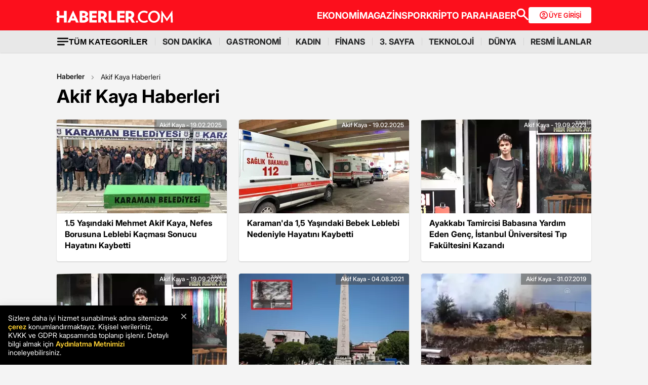

--- FILE ---
content_type: text/html; charset=utf-8
request_url: https://www.haberler.com/akif-kaya/
body_size: 26917
content:
<!doctype html><html lang="tr"><head><meta charset="utf-8"/><title>Akif Kaya Haberleri - Akif Kaya Kimdir - Haberler</title><link rel="canonical" href="https://www.haberler.com/akif-kaya/" /><meta name="viewport" content="width=device-width, initial-scale=1.0, maximum-scale=5.0" /><meta name="description" content="Akif Kaya haberleri en güncel gelişmeler ve son dakika haberler.Akif Kaya kimdir,hayatı ve biyografisi. 1.5 Yaşındaki Mehmet Akif Kaya, Nefes Borusuna Leblebi Kaçması Sonucu Hayatını Kaybetti" /><meta property="og:url" content="https://www.haberler.com/akif-kaya/" /><meta property="og:locale" content="tr_TR" /><meta property="og:title" content="Akif Kaya Haberleri - Akif Kaya Kimdir - Haberler" /><meta property="og:description" content="Akif Kaya haberleri en güncel gelişmeler ve son dakika haberler.Akif Kaya kimdir,hayatı ve biyografisi. 1.5 Yaşındaki Mehmet Akif Kaya, Nefes Borusuna Leblebi Kaçması Sonucu Hayatını Kaybetti" /><meta property="article:content_tier" content="free" /><meta property="article:publisher" content="https://www.facebook.com/Haberler" /><meta property="article:author" content="https://www.facebook.com/Haberler" /><meta property="article:modified" content="2025-02-19T17:38:00+03:00" /><meta property="fb:app_id" content="1094461860619988" /><meta property="fb:page_id" content="116642265047044" /><meta name="twitter:image" content="https://foto.haberler.com/haber/2025/02/19/karaman-da-nefes-borusuna-leblebi-kacarak-ole-18393037_amp.jpg" /><meta name="twitter:card" content="summary_large_image" /><meta name="twitter:url" content="https://www.haberler.com/akif-kaya/" /><meta name="twitter:title" content="Akif Kaya Haberleri - Akif Kaya Kimdir - Haberler" /><meta name="twitter:description" content="Akif Kaya haberleri en güncel gelişmeler ve son dakika haberler.Akif Kaya kimdir,hayatı ve biyografisi. 1.5 Yaşındaki Mehmet Akif Kaya, Nefes Borusuna Leblebi Kaçması Sonucu Hayatını Kaybetti" /><meta name="dateUpdated" content="2025-02-19T17:38:00+03:00" /><meta name="dateModified" content="2025-02-19T17:38:00+03:00" /><link rel="shortcut icon" href="https://www.haberler.com/mstatic/favicons/favicon_02.ico" type="image/x-icon" /><meta name="twitter:creator" content="@Haberler" /><meta name="twitter:site" content="@Haberler" /><meta name="twitter:domain" content="haberler.com" /><meta property="og:site_name" content="Haberler" /><meta property="og:type" content="website" /><meta property="og:image" content="https://foto.haberler.com/haber/2025/02/19/karaman-da-nefes-borusuna-leblebi-kacarak-ole-18393037_amp.jpg" /><meta property="og:image:alt" content="Akif Kaya Haberleri - Akif Kaya Kimdir - Haberler" /><meta property="og:image:secure_url" content="https://foto.haberler.com/haber/2025/02/19/karaman-da-nefes-borusuna-leblebi-kacarak-ole-18393037_amp.jpg" /><meta property="og:image:type" content="image/jpeg" /><link rel="index" title="Haberler" href="https://www.haberler.com" /><link rel="alternate" type="application/rss+xml" href="https://rss.haberler.com/rss.asp?kategori=akif-kaya" title="Akif Kaya Haberleri - Akif Kaya Kimdir - Haberler" /><link rel="alternate" href="intent://www.haberler.com/akif-kaya#Intent;scheme=http;package=tr.com.yenimedya.haberler;end" /><link rel="alternate" href="haberler://news/akif-kaya" /><link rel="alternate" href="android-app://app.ym.haberler/http/haberler.com/akif-kaya/" /><link rel="alternate" href="ios-app://app.ym.haberler/http/haberler.com/akif-kaya/" /><meta name="viewport" content="width=device-width, initial-scale=1.0" /><link rel="preload" href="https://www.haberler.com/mstatic/assets/fonts/Inter_28pt-Regular.woff2" as="font" type="font/woff2" crossorigin="anonymous" /><link rel="preload" href="https://www.haberler.com/mstatic/assets/fonts/Inter_28pt-Medium.woff2" as="font" type="font/woff2" crossorigin="anonymous" /><link rel="preload" href="https://www.haberler.com/mstatic/assets/fonts/Inter_28pt-Bold.woff2" as="font" type="font/woff2" crossorigin="anonymous" /><link rel="preload" href="https://www.haberler.com/mstatic/assets/fonts/Inter_28pt-SemiBold.woff2" as="font" type="font/woff2" crossorigin="anonymous" /><link rel="preload" href="https://www.haberler.com/mstatic/assets/fonts/Inter_28pt-Black.woff2" as="font" type="font/woff2" crossorigin="anonymous" /><link rel="preload" href="https://www.haberler.com/mstatic/assets/fonts/Inter_28pt-ExtraBold.woff2" as="font" type="font/woff2" crossorigin="anonymous" /><style>@font-face { font-family: Inter; src: url('/mstatic/assets/fonts/Inter_28pt-Regular.woff2') format('woff2'),url('/mstatic/assets/fonts/Inter_28pt-Regular.woff') format('woff'); font-weight: 400; font-style: normal; font-display: swap } @font-face { font-family: Inter; src: url('/mstatic/assets/fonts/Inter_28pt-Medium.woff2') format('woff2'),url('/mstatic/assets/fonts/Inter_28pt-Medium.woff') format('woff'); font-weight: 500; font-style: normal; font-display: swap } @font-face { font-family: Inter; src: url('/mstatic/assets/fonts/Inter_28pt-SemiBold.woff2') format('woff2'),url('/mstatic/assets/fonts/Inter_28pt-SemiBold.woff') format('woff'); font-weight: 600; font-style: normal; font-display: swap } @font-face { font-family: Inter; src: url('/mstatic/assets/fonts/Inter_28pt-Bold.woff2') format('woff2'),url('/mstatic/assets/fonts/Inter_28pt-Bold.woff') format('woff'); font-weight: 700; font-style: normal; font-display: swap } @font-face { font-family: Inter; src: url('/mstatic/assets/fonts/Inter_28pt-ExtraBold.woff2') format('woff2'),url('/mstatic/assets/fonts/Inter_28pt-ExtraBold.woff') format('woff'); font-weight: 800; font-style: normal; font-display: swap } @font-face { font-family: Inter; src: url('/mstatic/assets/fonts/Inter_28pt-Black.woff2') format('woff2'),url('/mstatic/assets/fonts/Inter_28pt-Black.woff') format('woff'); font-weight: 900; font-style: normal; font-display: swap } .header-menu li:not(:last-child)::after, .top-menu li:not(:last-child) a::after { content: ""; position: absolute; right: 0; margin-right: -15px; top: 50%; transform: translateY(-50%); height: 15px; width: 1px } .has-dropdown, .header-menu li, .menu-container, .search-container, .top-menu li { position: relative } .category-dropdown, header { position: fixed; z-index: 1000 } .all-category-title, .title-bar button { border: none; background: 0 0; font-size: 16px } .category-column a, .header-menu li a, .subheading-left a, .top-menu li a { text-decoration: none } header { width: 100%; top: 0 } body.scroll-locked { touch-action: none; overscroll-behavior: contain } .top-section { background: #fc0f1c; width: 100%; height: 60px } .red-container { display: flex; align-items: center; justify-content: space-between; max-width: 1056px; width: auto; margin: 0 auto; height: 60px } .menu-container { margin: 0 auto; display: grid } .all-category-title, .menu-w, .sub-menu, .title-bar { display: flex } .menu-container h1 a:hover { color: #fc0f1c !important; cursor: pointer } .header-menu, .top-menu { display: flex; justify-content: flex-start; align-items: center; gap: 28px; list-style: none; padding: 0; margin: 0 } .top-menu { min-height: 18px } .header-menu { gap: 10px } .menu-w { align-items: center; justify-content: flex-end; width: 100%; min-height: 32px; min-width: 826px; gap: 24px } .logo-w { width: 230px; height: 24px } .header-menu li, .top-menu li { display: inline-block } .top-menu li a { color: #fff; font-weight: 700; font-size: 18px } .top-menu li a:hover { color: #fffc } .top-menu li:not(:last-child) a::after { background: rgb(250 198 191 / .6) } .header-menu li a, .header-menu li a span { color: #202122; font-size: 16px } .header-menu li:not(:last-child)::after { background: #d4d4d4 } .all-category-title { align-items: center; gap: 8px; cursor: pointer } .title-bar { justify-content: space-between; align-items: center; width: 100%; max-width: 1056px; margin: 0 auto 24px } .category-dropdown { display: none; top: 60px; left: 0; width: 100vw; max-height: calc(100vh - 60px); overflow-y: auto; background: #e8e8e8; padding: 10px 0 40px } .category-list { display: flex; justify-content: flex-start; max-width: 1056px; margin: 0 auto; padding: 0 } .category-column { display: flex; flex-direction: column; flex: 1; min-width: 150px; padding-right: 40px; position: relative } .category-column a { color: #333; font-size: 14px !important; padding: 10px 0; font-weight: 700; transition: color .2s ease-in-out } .category-dropdown a::after { content: none !important } .category-column a:hover, .has-dropdown a span:hover, .header-menu li a:hover, .mobile-menu-items a:hover, .new3category-box-container a:hover, button.all-category-title:hover span.font-bold { color: #fc0f1c } button.all-category-title:hover img { content: url(/mstatic/assets/img/headericons/all-red.svg) } .category-dropdown.is-open, .desktop-search-container.active { display: block } .new3category-box-container { max-width: 1056px; width: 100%; display: grid; grid-template-columns: repeat(4,1fr); align-items: stretch; gap: 10px; margin: 0 auto 24px; font-size: 16px; line-height: 16px; font-weight: 700; padding-bottom: 24px; border-bottom: 1px solid #d4d4d4 } .new3category-box-container a { font-size: 16px; padding: 10px 0 } .member-login-button { display: flex; align-items: center; justify-content: center; gap: 10px; border-radius: 4px; background: #fff; border: none; color: #fc0f1c; font-size: 13px; font-weight: 600; flex-shrink: 0; flex-grow: 0; width: 124px; max-width: 124px; min-width: 124px; height: 32px; padding: 10px } .member-login-button .icon { width: 20px; height: 20px } .member-login-button .icon svg { width: 20px; height: 20px; fill: currentColor } .desktop-search-container { display: none; position: fixed; top: 52px; left: 0; width: 100%; background-color: #f7f7f7; box-shadow: 0 4px 15px rgb(0 0 0 / .1); z-index: 999; padding: 20px 0 } .search-content-wrapper { width: 90%; max-width: 1200px; margin: 0 auto } .bottom-header, .search-bar-desktop.active { max-width: 1056px; width: 100% } .search-input-area { display: flex; align-items: center; background-color: #fff; border: 1px solid #ddd; border-radius: 5px } .icon-search-glass { padding: 0 10px; display: flex; align-items: center } .search-input { flex: 1; border: none; padding: 10px; font-size: 16px; outline: 0 } .search-button { background-color: red; color: #fff; border: none; padding: 10px 20px; border-radius: 0 5px 5px 0; cursor: pointer; font-size: 16px } .close-button { background-color: #fff0; border: none; font-size: 24px; color: #888; cursor: pointer; padding: 0 15px } .mobile-search-button { background-color: #fc0f1c; border-radius: 4px; border: 0; color: #fff; padding: 6px 12px } .bottom-section { background: #e8e8e8; box-shadow: 0 1px 2px 0 rgb(0 0 0 / .12); width: 100%; height: 44px } .bottom-header { font-size: 16px; font-weight: 700; padding: 10px 0 } .search-desktop-container { display: none; width: 100%; height: 98px; position: fixed; justify-content: center; gap: 12px; top: 8px; left: 0; background-color: #e8e8e8; margin: 52px auto 0; padding: 24px 12px; box-shadow: 0 5px 21px -7px rgb(0 0 0 / .68); z-index: 1000; opacity: 0; pointer-events: none } .search-bar-desktop, .subheading-right { align-items: center; display: flex; box-sizing: border-box } .search-desktop-container.active { display: flex; opacity: 1; pointer-events: auto } #searchform { width: 100%; max-width: 1036px } .search-bar-desktop { height: 50px; border: 1px solid #d1d1d1; border-radius: 6px; background: #fff; padding: 8px 12px; outline: 0 } .search-bar-desktop input[type=search] { padding: 8px 12px; height: 34px; background-color: #fff; color: #878787; font-size: 16px; border: none; box-sizing: border-box; width: 100%; display: inline-block; outline: 0 } .search-input-button { background: 0 0; border: none; cursor: pointer; padding: 0; width: 24px; height: 24px } input[type=search]::-webkit-search-cancel-button { -webkit-appearance: none; appearance: none } input[type=search]::-ms-clear { display: none; width: 0; height: 0 } .subheading-right { max-width: 81.25rem; width: 100%; border-radius: .625rem; font-size: 1rem; font-weight: 700; line-height: 1.3; justify-content: flex-start } .subheading-left { display: flex; align-items: center; justify-content: flex-start; width: 15.625rem; height: 2.5rem; border-top-left-radius: .625rem; border-bottom-left-radius: .625rem; padding-left: 89px; box-sizing: border-box } .subheading-left a { display: block; font-size: 1.3125rem; line-height: 1.7 } .subheading-double { padding-top: 30px; z-index: 999; border-bottom-left-radius: 0 } .corporate-mobile, .hb-mobile-header, .list-box, .mobile-about, .mobile-seperator { display: none } @media (max-width:380px) { .new3category-box-container { grid-template-columns: none !important } } @media (max-width:1024px) { .nav-menu, header { height: 52px } #mobile-header #mobile-menu-toggle, #mobile-header #mobile-search-button { top: 12px; text-align: center; border: none; background: 0 0; position: fixed; display: block } .nav-menu, .overlay { left: 0; top: 0; width: 100% } .hb-mobile-header { display: block } .nav-menu { position: fixed; right: 0; z-index: 3; background: #fe0000 } #mobile-header #mobile-menu-toggle { width: 24px; height: 24px; left: 16px } #mobile-header .logo { position: fixed; top: 15px; left: 50%; transform: translateX(-50%); z-index: 3 } .bottom-section, .mobile-menu-items a.active::after, .mobile-menu-items a.no-separator::after, .search-bar-desktop, .search-container.hidden, .top-section { display: none } #mobile-header #mobile-search-button { right: 16px } #mobile-header #mobile-menu-toggle i { font-size: 40px; color: #fff } #mobile-menu { position: fixed; top: 52px; left: -314px; right: auto; width: 100%; max-width: 314px; height: calc(100% - 50px); bottom: 0; z-index: 10; overflow-y: auto; background-color: #fff; transition: transform .34s,opacity .34s; opacity: 0 } #mobile-menu.active { transform: translateX(314px); opacity: 1 } .sidebar-menu { list-style: none; margin: 0; padding: 0 0 24px } .sidebar-menu li { background: #fff; border-bottom: 1px solid #efefef } .sidebar-menu li:first-child a { border-top: none } .sidebar-menu li a { padding: 10px 16px; display: block; color: #000; text-decoration: none; font-size: 18px; font-weight: 600 } .sidebar-menu li a img { padding-right: 10px; vertical-align: middle; width: 30px; height: 30px } .uye-girisi a { background-color: #3fc277 !important } .arrow { font-size: 27px; line-height: 0; position: relative; display: inline-block; margin-left: 2px; transform: translateY(3px); font-weight: 300; color: #fff } .app-logo, .social-logo { display: grid; text-align: center } .social-logo { grid-template-columns: repeat(4,1fr); margin-bottom: 24px } .social-logo a img { width: 48px; height: 48px } .app-logo { grid-template-columns: repeat(3,1fr); margin: 10px auto; padding: 0 5px } .app-logo a img { width: 80px; height: 26px } .overlay { visibility: hidden; position: fixed; height: 100%; background-color: rgb(0 0 0 / .5); z-index: 2; -webkit-transition: opacity .34s; transition: opacity .34s } .overlay.active { visibility: visible; opacity: 1; transition-delay: 0s } .search-container { position: fixed; top: 0; width: 100%; background-color: #f6f6f6; margin: 52px auto 0; padding: 16px 12px 24px; box-shadow: 0 5px 21px -7px rgb(0 0 0 / .68); transition: transform .34s,opacity .34s; transform: translateY(0); opacity: 1; z-index: 1000 } .mobile-search, .search-input { padding: 8px 12px; background-color: #fff } .search-close { display: flex; justify-content: flex-end; width: 100%; margin-bottom: 8px } .search-input { border: 1px solid #d1d1d1; border-radius: 6px; display: flex; justify-content: center; align-items: center; gap: 10px } .mobile-search, .mobile-search:focus { outline: 0; border: none } .mobile-search { height: 34px; color: #878787; font-size: 16px; box-sizing: border-box; width: 100%; display: inline-block } .mobile-menu-container { display: flex; align-items: flex-start; overflow-x: auto; white-space: nowrap; padding: 12px 16px; background-color: #e5e5e6; text-align: center; font-size: 16px; font-weight: 500; line-height: 20px; letter-spacing: -.08px; margin-top: 52px } .mobile-menu-items a { display: inline-block; position: relative; padding: 0 15px; color: #000; text-decoration: none; font-weight: 700; transition: background-color .3s } .mobile-menu-items a:not(:last-child)::after { content: ""; position: absolute; right: 0; height: 24px; width: .031rem; background-color: #3c3c435c } .mobile-menu-items a:first-child { padding-left: 0 } .mobile-menu-items a.active { border-radius: 6px; border: .5px solid; box-shadow: 0 3px 8px 0 rgb(0 0 0 / .12),0 3px 1px 0 rgb(0 0 0 / .04); background-color: #fff; padding: 8px 12px; font-weight: 600 } .topBar { top: 41px; z-index: 399; margin-bottom: 0; position: fixed } .hbFinanceTopBar { width: calc(100% + 30px); margin: 52px -15px 0; padding-bottom: 5px !important; display: flex; align-items: center; overflow: auto; background: #fff } .topBar .hbFinanceTopBar span { color: #000; margin-bottom: 3px; font-size: 13px; white-space: nowrap } } @media (min-width:1025px) and (max-width:1080px) { .has-dropdown span, .header-menu li a { font-size: 14px } .menu-container, .red-container { padding-left: 16px; padding-right: 16px } } @media (min-width:1085px) and (max-width:1269px) { .header { font-size: 1rem } .top-menu { margin: 0 } .bottom-header, .subheading-right { font-size: .8rem } } .mb-0 { margin-bottom: 0 !important } .mb-3 { margin-bottom: 3px !important } .mb-10 { margin-bottom: 10px !important } .mb-12 { margin-bottom: 12px !important } .mb-16 { margin-bottom: 16px !important } .mb-18 { margin-bottom: 18px !important } .mb-20 { margin-bottom: 20px !important } .mb-24 { margin-bottom: 24px !important } .mb-32 { margin-bottom: 32px !important } .mb-36 { margin-bottom: 36px !important } .mb-82 { margin-bottom: 82px !important } .mb-n-3 { margin-bottom: -3px !important } .mb-n-6 { margin-bottom: -6px !important } .mt-0 { margin-top: 0 !important } .mt-2 { margin-top: 2px !important } .mt-5 { margin-top: 5px !important } .mt-12 { margin-top: 12px !important } .mt-24 { margin-top: 24px !important } .mt-30 { margin-top: 30px !important } .mr-0 { margin-right: 0 !important } .mr-6 { margin-right: 6px !important } .mr-24 { margin-right: 24px !important } .ml-0 { margin-left: 0 !important } .ml-10 { margin-left: 10px !important } .mx-0 { margin-left: 0 !important; margin-right: 0 !important } .mx-12 { margin-left: 12px !important; margin-right: 12px !important } .mx-24 { margin-left: 24px !important; margin-right: 24px !important } .mx-auto { margin: 0 auto !important } .my-0 { margin-top: 0 !important; margin-bottom: 0 !important } .my-16 { margin-top: 16px !important; margin-bottom: 16px !important } .my-24 { margin-top: 24px !important; margin-bottom: 24px !important } .m-0 { margin: 0 !important } .pb-0 { padding-bottom: 0 !important } .pb-24 { padding-bottom: 24px !important } .pt-0 { padding-top: 0 !important } .pt-5 { padding-top: 5px !important } .pt-8 { padding-top: 8px !important } .pt-30 { padding-top: 30px !important } .pr-0 { padding-right: 0 !important } .pr-6 { padding-right: 6px !important } .pl-0 { padding-left: 0 !important } .px-16 { padding-left: 16px !important; padding-right: 16px !important } .px-10 { padding-left: 10px !important; padding-right: 10px !important } .px-24 { padding-left: 24px !important; padding-right: 24px !important } .px-0 { padding-left: 0 !important; padding-right: 0 !important } .py-0 { padding-top: 0 !important; padding-bottom: 0 !important } .py-12 { padding-top: 12px !important; padding-bottom: 12px !important } .py-24 { padding-top: 24px !important; padding-bottom: 24px !important } .p-0 { padding: 0 !important } .p-16 { padding: 16px !important } .p-20 { padding: 20px !important } .p-24 { padding: 24px !important } .d-block { display: block !important } .d-none { display: none !important } .d-flex { display: flex !important } .d-grid { display: grid !important } .flex-wrap { flex-wrap: wrap !important } .align-items-center { align-items: center !important } .align-content-center { align-content: center !important } .gap-8 { gap: 8px !important } .gap-12 { gap: 12px !important } .gap-16 { gap: 16px !important } .gap-24 { gap: 24px !important } .gap-28 { gap: 28px !important } .justify-content-between { justify-content: space-between !important } .justify-content-end { justify-content: end !important } .position-relative { position: relative !important } .position-absolute { position: absolute !important } .position-static { position: static !important } .font-bold { font-weight: 700 !important } .font-bolder { font-weight: 800 !important } .font-boldest { font-weight: 900 !important } .font-normal { font-weight: 400 !important } .font-medium { font-weight: 500 !important } .text-center { text-align: center !important } .text-right { text-align: right !important } .text-left { text-align: left !important } .font-12px { font-size: 12px !important } .font-14px { font-size: 14px !important } .font-16px { font-size: 16px !important } .font-20px { font-size: 20px !important } .font-24px { font-size: 24px !important } .font-30px { font-size: 30px !important } .text-yellow { color: #fdbe1c !important } .text-white { color: #fff !important } .text-light { color: #5d5d5d !important } .text-dark { color: #1d1d1d !important } .text-black { color: #000 !important } .text-gray { color: #888 !important } .text-red { color: #fb0d1b !important } .text-green { color: #2ba339 !important } .text-decoration-none, a { text-decoration: none !important } .border-left-red { border-left: 4px solid #fb0d1b !important } .border-top-red { border-top: 4px solid #fb0d1b !important } .bg-black { background-color: #000 !important } .bg-white { background: #fff !important } .bg-red { background: #fc0f1c !important } .hover-none:hover, .shadow-0 { box-shadow: none !important } .w-0 { width: unset !important } .w-100 { width: 100% !important } .w-auto { width: auto !important } .h-100 { height: 100% !important } .h-44px { height: 44px !important } .h-100px { height: 100px !important } .h-132px { height: 132px !important } .h-auto { height: auto !important } .img-fluid, footer { height: auto; width: 100% } .max-w-1056 { max-width: 1056px !important } .border-none { border: none !important } .cursor-pointer { cursor: pointer !important } .float-left { float: left !important } .line-height-default { line-height: 140% !important } .line-height-none { line-height: 0 !important } .circle { border: 1px solid #000; border-radius: 50% } @media only screen and (max-width:767px) { .d-md-block { display: block !important } .d-md-none { display: none !important } .d-md-flex { display: flex !important } .d-md-grid { display: grid !important } .scroll-md-x { width: 100%; overflow-x: auto; white-space: nowrap } .p-md-16, .px-md-16 { padding-right: 16px !important; padding-left: 16px !important } .px-md-0 { padding-right: 0 !important; padding-left: 0 !important } .py-md-0 { padding-top: 0 !important; padding-bottom: 0 !important } .mt-md-0 { margin-top: 0 !important } .mt-md-16 { margin-top: 16px !important } .mt-md-24 { margin-top: 24px !important } .mt-md-26 { margin-top: 26px !important } .mb-md-0 { margin-bottom: 0 !important } .mb-md-12 { margin-bottom: 12px !important } .mb-md-16 { margin-bottom: 16px !important } .mb-md-18 { margin-bottom: 18px !important } .mb-md-24 { margin-bottom: 24px !important } .mx-md-16 { margin-left: 16px !important; margin-right: 16px !important } .max-md-w-0 { max-width: unset !important } .font-md-26px { font-size: 26px !important } .font-md-18px { font-size: 18px !important } .text-md-left { text-align: left !important } .align-items-md-start { align-items: start !important } .justify-content-md-end { justify-content: end !important } } @media only screen and (max-width:992px) { .d-lg-block { display: block !important } .d-lg-none { display: none !important } .d-lg-flex { display: flex !important } } @media only screen and (max-width:1024px) { .d-xl-none { display: none !important } .pb-xl-0 { padding-bottom: 0 !important } .px-xl-0 { padding-left: 0 !important; padding-right: 0 !important } .mb-xl-24 { margin-bottom: 24px !important } .bg-xl-white { background-color: #fff !important } } a, body { color: #333 } *, body { margin: 0 } body, h1, h2, h3, h4, h5, h6, textarea { font-family: "Inter", sans-serif; } * { padding: 0; box-sizing: border-box } body { font-weight: 400; font-size: 18px; background-color: #f4f4f4; overflow-x: hidden } h1, h2, h3, h4, h5, h6 { font-weight: 700; line-height: 140%; color: #333 } h1 { font-size: 36px } h2 { font-size: 26px } h3 { font-size: 22px } h4 { font-size: 20px } h5 { font-size: 18px } h6 { font-size: 16px } .notification-popup { display: flex; max-width: 480px; width: 100%; height: 178px; padding: 16px; border-radius: 0 0 20px 20px; border: 3px solid #fb0d1b; background: #fff; margin: auto; box-shadow: 0 0 10px 0 #959595; position: fixed; top: -150px; left: 50%; transform: translateX(-50%); z-index: 9999; opacity: 0; visibility: hidden } .notification-popup.show { top: 0; opacity: 1; visibility: visible } .notification-popup .popup-logo { width: 60px; height: 60px; margin-right: 24px } .notification-popup .popup-icerik { display: flex; flex-direction: column } .notification-popup .popup-icerik span { font-size: 18px; font-weight: 600; padding-bottom: 8px; margin-bottom: 8px; border-bottom: 1px solid #fb0d1b; line-height: 150% } .notification-popup .popup-icerik p { font-size: 14px; line-height: 150%; margin-bottom: 16px } .notification-popup .popup-icerik .button-group { display: flex; justify-content: flex-end } .notification-popup #popup-close { font-size: 14px; color: #888; padding: 10px 24px; border: none; background-color: #fff; cursor: pointer } .notification-popup #popup-allow { background-color: #fb0d1b; font-size: 16px; font-weight: 600; border: none; color: #fff; padding: 10px 24px; border-radius: 5px; margin-left: 8px; cursor: pointer } .bottom-container, .footer-text { text-align: center; font-size: 13px } footer { color: #000; font-size: 13px; background-color: #fff; clear: both } footer#footer { position: sticky; bottom: 0 } .footer-container { max-width: 1056px; width: 100%; margin: 0 auto; padding: 24px 0 } .footer-section { display: flex; align-items: center; gap: 24px } .footer-section.about h2 { font-size: 20px; font-weight: 700; padding: 0 10px 0 16px } .footer-section.about p { font-size: 13px; font-weight: 500; color: #5d5d5d } .about-list { display: flex; justify-content: flex-end; padding: 0; margin: 0 0 0 auto; align-items: center } .news-container, .news-detail-container { width: 100%; justify-content: space-between; display: grid } .about-list li { position: relative; padding-left: 25px; list-style: none } .about-list li a, .news-item a { text-decoration: none; color: #000 } .about-list li:first-child { padding-left: 0 } .about-list li:not(:first-child)::before { content: ""; position: absolute; left: 10px; top: 50%; transform: translateY(-50%); border: 1px solid #000; width: 2px; height: 2px; border-radius: 50%; background-color: #000 } .news-container { grid-template-columns: repeat(6,1fr); gap: 30px } .news-detail-container { grid-template-columns: repeat(4,1fr) } .news-item { font-size: 14px; font-weight: 700 } .news-item ul { margin: 16px 0 0; padding-inline-start: 0 } .news-item-file ul { display: flex; justify-content: space-between } .news-item li:last-child, .news-item-file ul li { padding-bottom: 0 } .news-item li { list-style-type: none; padding-bottom: 12px } .news-item li a { font-size: 14px; font-weight: 400; color: #000; text-decoration: none } .follow-container { display: grid; grid-template-columns: repeat(5,50%); gap: 12px; width: 1056px } .follow-items h2, .follow-items p { font-size: 13px; font-weight: 700 } .follow-items p { font-weight: 500; color: #454545; padding-top: 13px } .follow-items .app, .follow-items .icon { display: flex; align-items: center; gap: 10px; margin: 12px 0 } .bottom-container { display: inline-block; width: 100% } .bottom-container p { font-weight: 700; color: #454545 } .section-seperator { width: 100%; height: 1px; background-color: #e2e2e2; margin: 24px 0 } .footer-menu-container { display: flex; flex-direction: column; align-items: center; justify-content: center; margin-top: 20px } .footer-text { margin: 10px 0; font-weight: 700 } .bottom-menu { display: flex; gap: 5px; align-items: center; margin: 0 20px } .footer-menu { display: flex; gap: 5px; align-items: center } .footer-menu-item { text-decoration: none; color: #333; font-weight: 700 } .separator { width: 1px; height: 10px; background-color: #333; align-self: center } .bottom-menu-text { font-weight: 400; text-decoration: none; color: #333 } .hbftTerms { text-align: center; padding-bottom: 100px } .hata-bildir { margin-bottom: 10px } @media (max-width:767px) { .category-list, .new3category-box-container { grid-template-columns: repeat(2,1fr) } .category-list { display: grid } footer#footer { padding: 16px } .footer-container { flex-direction: column; max-width: 100%; background-color: #fff } .footer-section { display: block } .footer-section.about { border-left: none; height: auto } .footer-section.about a img, .footer-section.about p, .news-item-file { display: none } .list-box, .mobile-about { display: flex; width: 100% } .mobile-about { align-items: center; background-color: #fff; height: 37px; justify-content: space-between; margin-bottom: 12px } .mobile-about h2 { font-size: 20px; font-weight: 700; padding: 0 10px 0 16px } .mobile-about p { font-size: 10px; font-weight: 400; color: #5d5d5d } .about-list { margin-left: 0; font-size: 12px; justify-content: flex-start } .footer-section .news-item ul, .footer-section.about ul.about-list { padding: 0 !important } .about-list li { padding-left: 24px } .follow-container { grid-template-columns: repeat(1,1fr); gap: 0; width: 100% } .news-container, .news-detail-container { grid-template-columns: repeat(2,1fr); gap: 32px } .follow-items .app, .follow-items .icon { margin: 16px 0 0 } .news-container { width: 100% } .corporate-mobile { display: grid; width: 100% } .news-mobile-item { font-size: 14px; font-weight: 700 } .news-mobile-item ul { margin: 16px 0 0; padding-inline-start: 0 } .news-mobile-item li { list-style-type: none; padding-bottom: 12px } .news-mobile-item li:last-child { padding-bottom: 0 } .news-mobile-item li a { font-size: 13px; font-weight: 400; color: #000; text-decoration: none } .mobile-seperator { display: block; width: 100%; height: 1px; background-color: #e2e2e2; margin: 20px 0 } .footer-info, .footer-links { display: flex; justify-content: center; gap: 5px } .footer-info { align-items: center } .hata-bildir { margin-left: 0 } } @media (min-width:768px) and (max-width:1024px) { .about-list { font-size: 11px } .footer-section.about p { font-size: 12px } .footer-container { padding: 16px 24px } .news-container { grid-template-columns: repeat(6,1fr); gap: 20px } } @media (max-width:372px) { .about-list li { padding-left: 12px } .about-list li:not(:first-child)::before { left: 4px } } </style><script type='text/javascript'>var scrw = screen.width; if (document.body && document.body.offsetWidth) { scrw = document.body.offsetWidth; windowsHeight = document.body.offsetHeight; } if (document.compatMode == 'CSS1Compat' && document.documentElement && document.documentElement.offsetWidth) { scrw = document.documentElement.offsetWidth; } if (window.innerWidth && window.innerHeight) { scrw = window.innerWidth; } var cihaz_mobilmi = false; if (/ip(hone|od)|blackberry|android|windows (ce|phone)|symbian|avantgo|blazer|compal|elaine|fennec|hiptop|iemobile|iris|kindle|lge |maemo|midp|mmp|opera m(ob|in)i|palm( os)?|phone|p(ixi|re)\/|plucker|pocket|psp|symbian|treo/i.test(navigator.userAgent)) { cihaz_mobilmi = true; } </script><script>if ('serviceWorker' in navigator) { navigator.serviceWorker.register('/firebase-messaging-sw.js'); } </script><script>window.ga = window.ga || function () { (ga.q = ga.q || []).push(arguments) }; ga.l = +new Date; function getScript(e, n, a) { var o = document.createElement("script"); "" == n && (n = document.getElementsByTagName("script")[0]); o.async = 1; n.parentNode.insertBefore(o, n); o.onload = o.onreadystatechange = function (e, n) { (n || !o.readyState || /loaded|complete/.test(o.readyState)) && (o.onload = o.onreadystatechange = null, o = void 0, n || a && a()); }; o.src = e; } function ready(e) { "loading" != document.readyState ? e() : document.addEventListener ? document.addEventListener("DOMContentLoaded", e) : document.attachEvent("onreadystatechange", function () { "loading" != document.readyState && e(); }); } function setCookie(e, n, a) { if (a) { var o = new Date(); o.setTime(o.getTime() + 24 * a * 60 * 60 * 1e3); var t = "; expires=" + o.toGMTString(); } else t = ""; document.cookie = e + "=" + encodeURI(n) + t + "; path=/"; } function getParameterByName(name, url = window.location.href) { name = name.replace(/[\[\]]/g, '\\$&'); var regex = new RegExp('[?&]' + name + '(=([^&#]*)|&|#|$)'), results = regex.exec(url); if (!results) return null; if (!results[2]) return ''; return decodeURIComponent(results[2].replace(/\+/g, ' ')); } function getCookie(e) { for (var n = e + "=", a = document.cookie.split(";"), o = 0; o < a.length; o++) { for (var t = a[o]; " " == t.charAt(0);) t = t.substring(1, t.length); if (0 == t.indexOf(n)) return decodeURIComponent(t.substring(n.length, t.length)); } return null; } function CountryCode() { return "TR"; } var ClientCountryCode = getCookie("ClientCountryCode") || "TR"; var no_header = getParameterByName("no_header"); function getBinaryBack(e, n, a, o) { var t = new FileReader; return new Promise(function (a, i) { t.onload = function () { var e = t.result; return localStorage.setItem(n, JSON.stringify({ content: e, version: o })), a(e); }; t.onerror = function () { i(this); }; t.readAsDataURL(e); }); } function _cacheScript(e) { return new Promise(function (n, a) { const o = new XMLHttpRequest; o.open("GET", e); o.onload = function () { return 200 == o.status ? n(o.responseText) : a(o.statusText + e); }; o.onerror = function () { return a(o.statusText + e); }; o.send(); }); } function _injectScript(e, n) { return new Promise(function (a, o) { const t = document.createElement(n); t.onload = function () { a(n); }; t.onerror = function () { o(n); }; "link" == n ? (t.rel = "stylesheet", t.href = "data:text/css;charset=UTF-8," + encodeURIComponent(e)) : (t.type = "text/javascript", t.src = "data:text/javascript," + encodeURIComponent(e)); document.getElementsByTagName("head")[0].appendChild(t); }); } function getsScript(e, n, a, o, t, i) { var r = null; try { r = localStorage.getItem(e), con; } catch (e) { } null != r && (con = JSON.parse(r), con.version == n ? _injectScript(con.content, o).then(function (e) { i(); }) : localStorage.removeItem(e)), (null != r && con.version != n || null == r) && _cacheScript(a).then(function (a) { localStorage.setItem(e, JSON.stringify({ content: a, version: n })); _injectScript(a, o).then(function (e) { i(); }); }).catch(function (e) { }); } </script><script>ClientCountryCode = "TR"; </script><script>var interstitial = false; var GoogleReklamlariGoster = "True"; </script><meta name="application-name" content="Haberler"><meta name="mobile-web-app-capable" content="yes"><meta name="google-play-app" content="app-id=tr.com.yenimedya.haberler"><meta name="apple-mobile-web-app-title" content="Haberler"><meta name="apple-mobile-web-app-status-bar-style" content="default"><meta name="apple-itunes-app" content="app-id=339144085"><meta name="huawei-appgallery-app" content="app-id=C101348841"><meta name="coinzilla" content="7faddb0787375a7add3e23efa2be75c6" /><meta property="al:ios:url" content="ios-app://app.ym.haberler/http/haberler.com/akif-kaya/" /><meta property="al:ios:app_store_id" content="339144085" /><meta property="al:ios:app_name" content="Haberler" /><meta property="al:android:url" content="android-app://app.ym.haberler/http/haberler.com/akif-kaya/" /><meta property="al:android:app_name" content="Haberler" /><meta property="al:android:package" content="tr.com.yenimedya.haberler" /><meta property="al:web:url" content="https://www.haberler.com/akif-kaya/" /><meta name="twitter:dnt" content="on"><meta name="twitter:app:country" content="TR"><meta name="twitter:app:name:iphone" content="Haberler"><meta name="twitter:app:id:iphone" content="339144085"><meta name="twitter:app:url:iphone" content="ios-app://app.ym.haberler/http/haberler.com/akif-kaya/"><meta name="twitter:app:name:ipad" content="Haberler"><meta name="twitter:app:id:ipad" content="339144085"><meta name="twitter:app:url:ipad" content="ios-app://app.ym.haberler/http/haberler.com/akif-kaya/"><meta name="twitter:app:name:googleplay" content="Haberler"><meta name="twitter:app:id:googleplay" content="tr.com.yenimedya.haberler"><meta name="twitter:app:url:googleplay" content="android-app://app.ym.haberler/http/haberler.com/akif-kaya/"><link rel="alternate" type="application/rss+xml" title="Akif Kaya Haberleri - Akif Kaya Kimdir - Haberler" href="https://rss.haberler.com/rss.asp?kategori=akif-kaya" /><script>(function (w, d, s, l, i) { w[l] = w[l] || []; w[l].push({ 'gtm.start': new Date().getTime(), event: 'gtm.js' }); var f = d.getElementsByTagName(s)[0], j = d.createElement(s), dl = l != 'dataLayer' ? '&l=' + l : ''; j.async = true; j.src = 'https://www.googletagmanager.com/gtm.js?id=' + i + dl; f.parentNode.insertBefore(j, f); })(window, document, 'script', 'dataLayer', 'GTM-KSKB5QB');</script><script type="application/ld+json">{ "@context": "http://schema.org", "@graph": [ { "@type" : "Organization", "name":"Haberler", "url":"https://www.haberler.com/", "logo":{ "@type":"ImageObject", "url":"https://foto.haberler.com/genel/haberler-com-amp-logo.jpg", "width":480, "height":60 }, "image": [ "https://www.haberler.com/static/img/tasarim/haberler-logo.svg" ], "sameAs":[ "Haberler", "haberler.com", "haberler com", "haberlercom", "haberler-com", "haberler nokta com", "https://tr.wikipedia.org/wiki/Haberler.com", "https://www.facebook.com/haberler", "https://twitter.com/haberler", "https://www.linkedin.com/company/haberler.com/", "https://instagram.com/haberlercom", "https://news.google.com/publications/CAAqBwgKMNm4nwkwwIlv", "https://g.page/www-haberler-com", "https://assistant.google.com/services/invoke/uid/000000e94a58e27a/alm/CgTzh-CxEgIQAQ==?hl=tr", "https://podcasts.google.com/feed/aHR0cHM6Ly9yc3MuaGFiZXJsZXIuY29tL3BvZGNhc3QuYXNweA==", "https://podcasts.apple.com/tr/podcast/haberler-com-podcast-haber-b%C3%BCltenleri/id1520555023", "https://g.page/www-haberler-com", "https://api.whatsapp.com/send/?phone=905433298827&text&app_absent=0", "https://open.spotify.com/show/7lNZfax380NS6noCicIpTr?si=fcEbMp33TOKVPox9TxWwSg", "https://rss.haberler.com/rss.asp", "https://www.tiktok.com/@haberlercom", "https://t.me/s/haberlercomresmi", "https://www.dailymotion.com/haberler", "https://www.youtube.com/c/haberlercomresmi" ], "potentialAction": { "@type": "SearchAction", "target": "https://www.haberler.com/ara/?q={searchTerms}", "query-input": "required name=searchTerms" }, "contactPoint":[ { "@type":"ContactPoint", "telephone":"+90-216-339-09-98", "contactType":"customer service", "contactOption":"TollFree", "areaServed":"TR" } ], "description":"Türkiye'nin en kapsamlı haber portalı: Haberler.com", "disambiguatingDescription":"Haber ve son dakika haberleri, güncel haberler, magazin, spor ve ekonomideki gelişmeler, yerel ve dünya haberleri Haberler.com'da.", "slogan":"Türkiye'nin en kapsamlı haber portalı: Haberler.com", "email":"info@haberler.com", "telephone":"+90 216 339 0998", "faxNumber":"+90 216 339 0958", "address":{ "@type":"PostalAddress", "addressCountry":"TR", "addressLocality":"İstanbul", "addressRegion":"İstanbul", "postalCode":"34718", "streetAddress":"Koşuyolu Mah. Cenab Şahabettin Sk. No:26 Kadıköy / İstanbul" }, "identifier":"https://www.haberler.com/", "foundingDate":"2006-11-01", "legalName": "Haberler.com", "knowsLanguage": "tr-TR", "location": "Koşuyolu Mah. Cenab Şahabettin Sk. No:26 Kadıköy / İstanbul / Türkiye", "publishingPrinciples": "https://www.haberler.com/haberler/yayin-ilkeleri/", "actionableFeedbackPolicy": "https://www.haberler.com/haberler/is-birligi/", "correctionsPolicy": "https://www.haberler.com/haberler/yayin-ilkeleri/", "diversityPolicy": "https://www.haberler.com/haberler/kunye/", "ethicsPolicy": "https://www.haberler.com/haberler/yayin-ilkeleri/", "knowsAbout": "https://www.haberler.com/haberler/hakkimizda/", "ownershipFundingInfo": "https://www.haberler.com/haberler/kunye/", "unnamedSourcesPolicy": "https://www.haberler.com/haberler/is-birligi/" }, { "@type": "WebSite", "url": "https://www.haberler.com/", "name":"Haberler", "description": "Haber ve son dakika haberleri, güncel haberler, magazin, spor ve ekonomideki gelişmeler, yerel ve dünya haberleri Haberler.com'da.", "image": { "@type": "ImageObject", "url": "https://foto.haberler.com/genel/haberler-com-amp-logo.jpg", "width": 480, "height": 60 }, "potentialAction": { "@type": "SearchAction", "target": "https://www.haberler.com/ara/?q={searchTerms}", "query-input": "required name=searchTerms" } }, { "@context": "http://schema.org", "@type": "WebPage", "name": "Akif Kaya", "url": "https://www.haberler.com/akif-kaya/", "keywords": ["type:front", "ssts:home"], "isAccessibleForFree": true, "isPartOf": { "@type": ["CreativeWork", "Product"], "name":"Haberler", "productID": "haberler.com:basic" }, "publisher": { "@type": "Organization", "name":"Haberler", "logo": "https://foto.haberler.com/genel/haberler-com-amp-logo.jpg" } } ,{ "@type": "BreadcrumbList", "itemListElement": [ { "@type": "ListItem", "position": 1, "item": { "@id": "/", "name": "Haberler" } }, { "@type": "ListItem", "position": 2, "item": { "@id": "/akif-kaya/", "name": "Akif Kaya" } } ] } ] } </script><script type="text/javascript">var page_type = "Terim"; var page_value = "Akif Kaya"; </script><link rel="preload" href="https://www.haberler.com/mstatic/assets/fonts/BarlowCondensed-Bold.woff2" as="font" type="font/woff2" crossorigin="anonymous"><style>.new3slide, .new3slide img { border-top-left-radius: 4px; border-top-right-radius: 4px } .new3caption h2, .new3red-news-badge { font-family: "Barlow Condensed",serif; color: #fff } @font-face { font-family: 'Barlow Condensed'; src: url('/mstatic/assets/fonts/BarlowCondensed-SemiBold.woff2') format('woff2'),url('/mstatic/assets/fonts/BarlowCondensed-SemiBold.woff') format('woff'); font-weight: 600; font-style: normal; font-display: swap } @font-face { font-family: 'Barlow Condensed'; src: url('/mstatic/assets/fonts/BarlowCondensed-Bold.woff2') format('woff2'),url('/mstatic/assets/fonts/BarlowCondensed-SemiBold.woff') format('woff'); font-weight: 700; font-style: normal; font-display: swap } .hbRow.hbMainSlider.loading { opacity: 0; transition: opacity .3s } .hbRow.hbMainSlider { opacity: 1 } .new3slider-container { position: relative; max-width: 735px; overflow: hidden; font-weight: 700; opacity: 1; transition: opacity .2s ease-in-out; contain: layout paint style } .new3slider-container.loading { opacity: 0 } .new3slider { display: flex; transition: transform .5s ease-in-out } .new3slide { position: relative; min-width: 100%; transition: opacity .5s ease-in-out; -webkit-transform: translateZ(0); transform: translateZ(0) } .new3slide img { width: 100%; height: auto; display: block; object-fit: cover; aspect-ratio: 732/488 } .rekkklam img { aspect-ratio: 732/488; margin-top: 30px } .new3container { position: relative; display: flex; flex-direction: column; justify-content: flex-end; width: 100%; height: 130px; margin-top: -130px } .new3caption { position: relative; width: 100%; color: #fff; z-index: 1 } .new3blur-background { position: absolute; left: 0; width: 100%; height: 100%; background: rgba(0,0,0,.5); backdrop-filter: blur(5px); z-index: 0; clip-path: inset(0 0 0 0) } .new3bullet, .new3bullets { height: 32px; position: relative; width: 100% } .new3caption h2 { position: relative; font-size: 42px; line-height: 120% !important; letter-spacing: .23px; text-transform: uppercase; margin: 0 !important; padding: 10px 24px; z-index: 2; min-height: 60px; height: auto; display: flex } .new3red-news-badge { display: flex; align-self: start; background: #ec0000; padding: 8px 24px; font-size: 26px; line-height: 110%; z-index: 10 } new3btn-container { position: relative; width: 100%; max-width: 800px } .new3btn-container button { position: absolute; width: 40px; height: 40px; border-radius: 50%; top: 50%; transform: translateY(-50%); background-color: rgba(0,0,0,.5); color: #fff; border: none; padding: 10px; cursor: pointer; font-size: 24px } .new3btn-container button.prev { left: 10px; background-image: url(/mstatic/assets/img/prev.svg) } .new3btn-container button.next { right: 10px; background-image: url(/mstatic/assets/img/next.svg) } .new3btn-container button:focus { outline: 0 } .new3bullets { max-width: 800px; text-align: center; margin: 0; box-shadow: 0 1px 2px 0 rgba(0,0,0,.12); display: flex; justify-content: center; flex-wrap: nowrap; background-color: #fff; border-bottom-left-radius: 4px; border-bottom-right-radius: 4px } .new3bullet { flex: 1 1 auto; display: inline-block; background-color: transparent; border: none; color: #000; font-size: 16px; line-height: 100%; font-weight: 400; cursor: pointer; padding: 8px 0 } .new3bullet:first-child { margin-left: 0 } .new3bullet:last-child { margin-right: 0 } .new3bullet.active { font-weight: 700; color: #fff; background: #fc0f1c } .new3bullet.active::after { content: ""; width: 100%; position: absolute; background: #fc0f1c; left: 0 } .new3bullet.active:first-child { border-bottom-left-radius: 4px } .new3bullet.active:last-child { border-bottom-right-radius: 4px } .new3bullet::before { content: ""; width: 100%; position: absolute; left: 0 } @media (max-width:767px) { .new3bullets, .new3slide img { border-radius: 0 } .new3slider-container { max-width: 100% } .new3btn-container button { width: 32px; height: 32px } .new3btn-container button.next { background-image: url(/mstatic/assets/img/prev-mobile.svg) } .new3btn-container button.prev { background-image: url(/mstatic/assets/img/next-mobile.svg) } .new3caption { font-size: 14px; line-height: 135% } .new3blur-background { background: rgba(15,15,15,.75); backdrop-filter: none; top: 0 } .new3caption h2 { font-size: 24px; width: 100%; padding: 8px 16px !important; margin: 0 !important; min-height: unset } .new3bullets { width: 296px; margin: 0 auto; gap: 4px; height: 16px; background: 0 0; box-shadow: none; padding: 8px 0 0 } .new3bullet { display: inline-block; width: 8px; height: 8px; background-color: #d1d1d1; border-radius: 50%; cursor: pointer; position: relative; will-change: transform,opacity; transition: transform 50ms,opacity 50ms; backface-visibility: hidden; contain: layout paint; padding: 0 } .new3bullet span, .new3bullet.active::after, .new3bullet::before { display: none } .new3bullet.active { background-color: #1a1717 } .new3red-news-badge { width: auto; font-size: 20px; letter-spacing: .5px; bottom: 3.7vh; left: 16px; padding: 6px 10px } } @media (max-width:360px) { .new3red-news-badge { font-size: 14px !important } .new3caption h2 { font-size: 16px !important } } @media (max-width:512px) { .new3red-news-badge { bottom: calc(100% + 10px); left: 16px; width: auto; padding: 6px 16px } } @media (min-width:768px) and (max-width:990px) { .new3red-news-badge { font-size: 20px } .new3caption h2 { font-size: 32px } .new3bullet { width: auto; font-size: 14px } } @media (min-width:830px) and (max-width:990px) { .hbMainSlider { max-width: 1200px !important } .new3bullets { max-width: 1200px } .new3bullet.active::after { left: 5px } } .new3slide .r2.sag_ust { position: absolute; top: 2px; right: 0; height: 18px; width: 48px; background-color: #fff; opacity: .6; color: #000; font-size: 12px; padding: 2px } </style><style>@media (min-width: 970px) { .backupContent_mobile { display: none; } } </style><style>.hbftUrlTitle { width: calc(100% - 55px); margin-left: 10px; font-size: 14px; line-height: 125%; display: flex; align-items: center } .hbftUrlImgi { position: relative; width: 45px; height: 45px; border-radius: 50px; overflow: hidden; justify-content: center; display: inline-flex; margin: auto } .hbftcolContent { display: -webkit-flex; border-left: 4px solid #dcdcdc; background-size: cover; height: 100%; background-color: #FFFFFF; padding-right: 10px; } .hbkonu h3 { display: inline-block; text-align: center; padding: 4px } .hbftlHeader { font-size: 16px; height: 45px; font-weight: 700; border-left: 4px solid red; background-size: cover; border-bottom: 1px solid #dcdcdc } .hbkonu { height: 100%; } .hbkonu .hbftLinkScope { height: 100% } .hbkonu .hbftLinkScope .hbftlContent .hbftCol .hbftUrl:last-child { border-bottom: none } .hbkonu .hbftLinkScope .hbftlContent .hbftCol { height: 100%; width: 54% } .hbkonu .hbftLinkScope .hbftlContent .hbftCol .hbftUrl { width: 100%; height: calc(100% / 5); min-height: 65px; display: flex; padding: 10px; font-size: 15px; border-bottom: 1px solid #dfe9f2; line-height: 130%; flex-direction: row } .hbkonu .hbftLinkScope .hbftlContent .hbftCol:first-child .hbftUrl { padding-left: 20px } .hbkonu .hbftLinkScope .hbftlContent .hbftCol:last-child .hbftUrl { padding-right: 20px } .hbftUrlImgi img { width: 45px; height: 45px; object-fit: cover } @media only screen and (max-width:768px) and (min-width:450px) { .hbkonu .hbftLinkScope.desktop .hbftlContent .hbftCol { width: 50% } } @media only screen and (max-width:990px) and (min-width:768px) { .hbkonu .hbftLinkScope .hbftlContent { height: calc((411 / 732) * (100vw - 323px)) !important; overflow: hidden } .hbkonu .hbftLinkScope .hbftlContent .hbftCol .hbftUrl:last-child { display: none } } @media only screen and (max-width:990px) and (min-width:869px) { .hbkonu .hbftLinkScope .hbftlContent .hbftCol .hbftUrl { height: calc(100% / 4) } .hbkonu .hbftLinkScope .hbftlContent .hbftCol .hbftUrl:nth-child(4) { border-bottom: none } } @media only screen and (max-width:870px) and (min-width:768px) { .hbkonu .hbftLinkScope .hbftlContent .hbftCol .hbftUrl { height: calc(100% / 3) } .hbkonu .hbftLinkScope .hbftlContent .hbftCol .hbftUrl:nth-child(4) { display: none } .hbkonu .hbftLinkScope .hbftlContent .hbftCol .hbftUrl:nth-child(3) { border-bottom: none } } .hbkonu .hbftLinkScope .hbftlContent { width: 100%; height: 100%; background-color: #FFFFFF; } @media only screen and (max-width:768px) { .hbkonu .hbftLinkScope .hbftlContent .hbftCol .hbftUrl { height: auto } } </style><meta name="coinzilla" content="7faddb0787375a7add3e23efa2be75c6" /><link rel="stylesheet" href="/category.css" fetchpriority="low" /></head><body ><script>window.addEventListener("DOMContentLoaded", () =>{ const script = document.createElement("script"); script.src = "https://cdn.adsby.io/haberlercom/tai-sticky.js"; document.body.appendChild(script); }); </script><script type='text/javascript'>var header_tipi = "Default"; </script><input type="hidden" id="NavigationLink" value="/akif-kaya/" /><input type="hidden" id="NavigationAdi" value="Akif Kaya" /><input type="hidden" id="NavigationKategoriURL" value="akif-kaya" /><header id="main-header"><script type="text/javascript">var isDesktop = window.matchMedia("(min-width: 1025px)"); var isMobile = window.matchMedia("(max-width: 1024px)"); function applyHeaderPadding(mediaQuery) { if (mediaQuery.matches) { var headerLength = "0"; if (headerLength == 1) { document.body.style.paddingTop = "190px"; } else if (headerLength == 2) { document.body.style.paddingTop = "222px"; } else { document.body.style.paddingTop = "134px"; } } } function applyMobileHeaderPadding(mediaQuery) { if (mediaQuery.matches) { var headerLength = "0"; if (headerLength >0) { document.body.style.paddingTop = "126px"; } else { document.body.style.paddingTop = "88px"; } } } applyHeaderPadding(isDesktop); isDesktop.addListener(applyHeaderPadding); applyMobileHeaderPadding(isMobile); isMobile.addListener(applyMobileHeaderPadding); </script><div class="top-section"><div class="red-container"><div class="logo-w mt-5"> <a href="/" id="genel-basliklar" target="_self"><img src="https://www.haberler.com/mstatic/assets/img/headericons/haberler_white.svg" width="230" height="24" loading="eager" fetchpriority="high"
 alt="Haberler" /></a> </div><nav class="menu-w"><ul class="top-menu"><li> <a href="/ekonomi/" class="menu-item" data-target="ekonomi-container">EKONOMİ</a> </li><li> <a href="/magazin/">MAGAZİN</a> </li><li> <a href="/spor/" class="menu-item" data-target="spor-container">SPOR</a> </li><li> <a href="/kripto-para/" class="menu-item" data-target="kripto-container">KRİPTO PARA</a> </li><li> <a href="/" class="menu-item" data-target="genel-basliklar-container">HABER</a> </li></ul><div class="search-container hidden"><button id="search-toggle-button" class="search-input-button cursor-pointer"><img src="https://www.haberler.com/mstatic/assets/img/headericons/search_new.svg" alt="Haberler.com" loading="eager" fetchpriority="high" width="24" height="24" /></button><div class="search-desktop-container"><form name="searchform01" id="searchform" action="/ara/" method="get"><div id="search-bar-desktop" class="search-bar-desktop"><span name="hbSubmit"><svg xmlns="http://www.w3.org/2000/svg" width="24" height="24" viewBox="0 0 24 24" fill="none"><path d="M18.4188 20.1876L12.5438 14.3376C12.0605 14.7209 11.4897 15.0209 10.8313 15.2376C10.173 15.4543 9.46051 15.5626 8.69385 15.5626C6.77718 15.5626 5.15218 14.8959 3.81885 13.5626C2.48551 12.2293 1.81885 10.6209 1.81885 8.7376C1.81885 6.85426 2.48551 5.24593 3.81885 3.9126C5.15218 2.57926 6.76885 1.9126 8.66885 1.9126C10.5522 1.9126 12.1563 2.57926 13.4813 3.9126C14.8063 5.24593 15.4688 6.85426 15.4688 8.7376C15.4688 9.4876 15.3647 10.1834 15.1563 10.8251C14.948 11.4668 14.6355 12.0709 14.2188 12.6376L20.1438 18.5126C20.3772 18.7459 20.4938 19.0251 20.4938 19.3501C20.4938 19.6751 20.3688 19.9543 20.1188 20.1876C19.8855 20.4376 19.6022 20.5626 19.2688 20.5626C18.9355 20.5626 18.6522 20.4376 18.4188 20.1876ZM8.66885 13.2126C9.91885 13.2126 10.973 12.7751 11.8313 11.9001C12.6897 11.0251 13.1188 9.97093 13.1188 8.7376C13.1188 7.4876 12.6897 6.42926 11.8313 5.5626C10.973 4.69593 9.91885 4.2626 8.66885 4.2626C7.41885 4.2626 6.35635 4.69593 5.48135 5.5626C4.60635 6.42926 4.16885 7.4876 4.16885 8.7376C4.16885 9.97093 4.60635 11.0251 5.48135 11.9001C6.35635 12.7751 7.41885 13.2126 8.66885 13.2126Z" fill="#888888"></path></svg></span><input type="text" class="search-input" placeholder="Haber ara" name="q" id="txtHeaderSearch"
 autocomplete="off" onkeydown="javascript: aramaKeyKontrol(event);" onclick="javascript: aramaAutoCYukJs();"><button class="mobile-search-button cursor-pointer" type="submit" name="hbSubmit" id="hbSubmit">Ara</button></div></form> <a id="searchCloseButton" class="search-close"><img src="https://www.haberler.com/mstatic/assets/img/headericons/mobile-search-close.svg" alt="Search" width="16" height="16"></a> </div></div><div> <a class="member-login-button cursor-pointer" title="Üye Girişi" href="https://portal.haberler.com/Login/?refererUrl=https://www.haberler.com/"><span class="icon"><svg fill=none height=20 viewBox="0 0 21 20"width=21 xmlns=http://www.w3.org/2000/svg><mask height=20 id=mask0_2243_4129 maskUnits=userSpaceOnUse style=mask-type:alpha width=21 x=0 y=0><rect fill=#D9D9D9 height=20 width=20 x=0.5 /></mask><g mask=url(#mask0_2243_4129)><path d="M5.37508 14.2498C6.08341 13.7082 6.87508 13.2811 7.75008 12.9686C8.62508 12.6561 9.54175 12.4998 10.5001 12.4998C11.4584 12.4998 12.3751 12.6561 13.2501 12.9686C14.1251 13.2811 14.9167 13.7082 15.6251 14.2498C16.1112 13.6804 16.4897 13.0346 16.7605 12.3123C17.0313 11.5901 17.1667 10.8193 17.1667 9.99984C17.1667 8.15262 16.5174 6.5797 15.2188 5.28109C13.9202 3.98248 12.3473 3.33317 10.5001 3.33317C8.65286 3.33317 7.07994 3.98248 5.78133 5.28109C4.48272 6.5797 3.83341 8.15262 3.83341 9.99984C3.83341 10.8193 3.96883 11.5901 4.23966 12.3123C4.5105 13.0346 4.88897 13.6804 5.37508 14.2498ZM10.5001 10.8332C9.68064 10.8332 8.98967 10.5519 8.42717 9.98942C7.86467 9.42692 7.58341 8.73595 7.58341 7.9165C7.58341 7.09706 7.86467 6.40609 8.42717 5.84359C8.98967 5.28109 9.68064 4.99984 10.5001 4.99984C11.3195 4.99984 12.0105 5.28109 12.573 5.84359C13.1355 6.40609 13.4167 7.09706 13.4167 7.9165C13.4167 8.73595 13.1355 9.42692 12.573 9.98942C12.0105 10.5519 11.3195 10.8332 10.5001 10.8332ZM10.5001 18.3332C9.3473 18.3332 8.26397 18.1144 7.25008 17.6769C6.23619 17.2394 5.35425 16.6457 4.60425 15.8957C3.85425 15.1457 3.2605 14.2637 2.823 13.2498C2.3855 12.2359 2.16675 11.1526 2.16675 9.99984C2.16675 8.84706 2.3855 7.76373 2.823 6.74984C3.2605 5.73595 3.85425 4.854 4.60425 4.104C5.35425 3.354 6.23619 2.76025 7.25008 2.32275C8.26397 1.88525 9.3473 1.6665 10.5001 1.6665C11.6529 1.6665 12.7362 1.88525 13.7501 2.32275C14.764 2.76025 15.6459 3.354 16.3959 4.104C17.1459 4.854 17.7397 5.73595 18.1772 6.74984C18.6147 7.76373 18.8334 8.84706 18.8334 9.99984C18.8334 11.1526 18.6147 12.2359 18.1772 13.2498C17.7397 14.2637 17.1459 15.1457 16.3959 15.8957C15.6459 16.6457 14.764 17.2394 13.7501 17.6769C12.7362 18.1144 11.6529 18.3332 10.5001 18.3332ZM10.5001 16.6665C11.2362 16.6665 11.9306 16.5589 12.5834 16.3436C13.2362 16.1283 13.8334 15.8193 14.3751 15.4165C13.8334 15.0137 13.2362 14.7047 12.5834 14.4894C11.9306 14.2741 11.2362 14.1665 10.5001 14.1665C9.76397 14.1665 9.06953 14.2741 8.41675 14.4894C7.76397 14.7047 7.16675 15.0137 6.62508 15.4165C7.16675 15.8193 7.76397 16.1283 8.41675 16.3436C9.06953 16.5589 9.76397 16.6665 10.5001 16.6665ZM10.5001 9.1665C10.8612 9.1665 11.1598 9.04845 11.3959 8.81234C11.632 8.57623 11.7501 8.27762 11.7501 7.9165C11.7501 7.55539 11.632 7.25678 11.3959 7.02067C11.1598 6.78456 10.8612 6.6665 10.5001 6.6665C10.139 6.6665 9.84036 6.78456 9.60425 7.02067C9.36814 7.25678 9.25008 7.55539 9.25008 7.9165C9.25008 8.27762 9.36814 8.57623 9.60425 8.81234C9.84036 9.04845 10.139 9.1665 10.5001 9.1665Z"fill=#FB0D1B /></g></svg></span>ÜYE GİRİŞİ </a> </div></nav></div></div><div class="bottom-section"><div id="light-container" class="menu-container bottom-header"><nav><ul class="header-menu justify-content-between"><li class="has-dropdown"><button class="text-black all-category-title font-bold" title="Tüm Kategoriler"><span><img src="https://www.haberler.com/mstatic/assets/img/headericons/allcategory_new.svg" class="d-block" loading="eager" fetchpriority="high" width="24"
 height="24" alt="Haberler" /></span><span class="font-bold mt-2">TÜM KATEGORİLER</span></button><div class="category-dropdown"><div class="title-bar"><button class="text-red d-flex align-items-center gap-8"><span><img src="https://www.haberler.com/mstatic/assets/img/headericons/all-red.svg" class="d-block" loading="lazy" width="24" height="24" alt="Haberler" /></span><span class="text-red font-bold">TÜM KATEGORİLER</span></button> <a id="close-dropdown-btn" class="cursor-pointer"><img src="https://www.haberler.com/mstatic/assets/img/headericons/all-close.svg" class="d-block" loading="lazy" width="16" height="16" alt="Haberler" /></a> </div><div class="new3category-box-container"> <a class="font-bold" href="/ekonomi/" title="Ekonomi">EKONOMİ</a>  <a class="font-bold" href="/magazin/" title="Magazin">MAGAZİN</a>  <a class="font-bold" href="/spor/" title="Spor">SPOR</a>  <a class="font-bold" href="/kripto-para/" title="Kripto Haberleri">KRİPTO PARA</a>  <a class="font-bold" href="/son-dakika/" title="Son Dakika">SON DAKİKA</a>  <a class="font-bold" href="/kadin/" title="Kadın">KADIN</a>  <a class="font-bold" href="/politika/" title="Politika">POLİTİKA</a>  <a class="font-bold" href="/finans/" title="Finans">FİNANS</a>  <a class="font-bold" href="/3-sayfa/" title="3.Sayfa">3.SAYFA</a>  <a class="font-bold" href="/teknoloji/" title="Teknoloji">TEKNOLOJİ</a>  <a class="font-bold" href="/dunya/" title="Dünya">DÜNYA</a>  <a class="font-bold" href="/resmi-ilan/" title="Resmi İlanlar">RESMİ İLANLAR</a>  <a class="font-bold" href="/yerel-haberler/" title="Yerel Haberler">YEREL HABERLER</a>  <a class="font-bold" href="/kultur-sanat/" title="Kültür Sanat">KÜLTÜR-SANAT</a>  <a class="font-bold" href="/saglik/" title="Sağlık">SAĞLIK</a>  <a class="font-bold" href="/otomobil/" title="Otomobil">OTOMOBİL</a>  <a class="font-bold" href="/enerji/" title="enerji">ENERJİ</a>  <a class="font-bold" href="/belediye-haberleri/" title="Belediye Haberleri">BELEDİYE HABERLERİ</a> </div><div class="category-list"><div class="category-column"> <a href="/ak-parti/" title="Ak Parti">AK PARTİ</a>  <a href="/avrupa-birligi/" title="Avrupa Birliği">AVRUPA BİRLİĞİ</a>  <a href="/azerbaycan/" title="Azerbaycan">AZERBAYCAN</a>  <a href="/basketbol/" title="Basketbol">BASKETBOL</a>  <a href="/belediye/" title="Belediye Haberleri">BELEDİYE</a>  <a href="/spor/besiktas/" title="Beşiktaş">BEŞİKTAŞ</a>  <a href="/chp/" title="CHP">CHP</a>  <a href="/cevre/" title="Çevre Haberleri">ÇEVRE</a>  <a href="/dem/" title="DEM">DEM</a>  <a href="/diplomasi/" title="Diplomasi">DİPLOMASİ</a>  <a href="/doğa/" title="Doğa">DOĞA</a>  <a href="/donald-trump/" title="Donald Trump Haberleri">DONALD TRUMP</a>  <a href="/devlet-bahceli/" title="Devlet Bahçeli Haberleri">DEVLET BAHÇELİ</a>  <a href="/egitim/" title="Eğitim">EĞİTİM</a>  <a href="/ekrem-imamoglu/" title="Ekrem İmamoğlu Haberleri">EKREM İMAMOĞLU</a>  <a href="/elon-musk/" title="Elon Musk Haberleri">ELON MUSK</a>  <a href="/emekli/" title="Emekli">EMEKLİ</a>  <a href="/emlak/" title="Emlak">EMLAK</a>  <a href="/enerji/" title="Enerji">ENERJİ</a>  <a href="/enflasyon/" title="Enflasyon">ENFLASYON</a>  <a href="/esnaf/" title="Esnaf">ESNAF</a>  <a href="/spor/fenerbahce/" title="Fenerbahçe">FENERBAHÇE</a>  <a href="/spor/lig-fiksturu/" title="Fikstür">FİKSTÜR</a> </div><div class="category-column"> <a href="/filistin/" title="Filistin">FİLİSTİN</a>  <a href="/spor/futbol/" title="Futbol">FUTBOL</a>  <a href="/spor/galatasaray/" title="Galatasaray">GALATASARAY</a>  <a href="/gastronomi/" title="Gastronomi">GASTRONOMİ</a>  <a href="/gazze/" title="Gazze">GAZZE</a>  <a href="/guncel/" title="Güncel">GÜNCEL</a>  <a href="/guvenlik/" title="Güvenlik">GÜVENLİK</a>  <a href="/gocmen/" title="Göçmen">GÖÇMEN</a>  <a href="/hakan-fidan/" title="Hakan Fidan Haberleri">HAKAN FİDAN</a>  <a href="/hastane/" title="Hastane">HASTANE</a>  <a href="/hayvan-haklari/" title="Hayvan Hakları">HAYVAN HAKLARI</a>  <a href="/hirsizlik/" title="Hırsızlık">HIRSIZLIK</a>  <a href="/hukuk/" title="Hukuk">HUKUK</a>  <a href="/irak/" title="Irak">IRAK</a>  <a href="/insan-haklari/" title="İnsan Hakları">İNSAN HAKLARI</a>  <a href="/iran/" title="İran">İRAN</a>  <a href="/israil/" title="İsrail">İSRAİL</a>  <a href="/istanbul/" title="İstanbul">İSTANBUL</a>  <a href="/isci/" title="İşçi">İŞÇİ</a>  <a href="/itfaiye/" title="İtfaiye">İTFAİYE</a>  <a href="/jandarma/" title="Jandarma">JANDARMA</a>  <a href="/jose-mourinho/" title="Jose Mourinho Haberleri">JOSE MOURINHO</a>  <a href="/kaza/" title="Kaza">KAZA</a> </div><div class="category-column"> <a href="/kripto/" title="Kripto">KRİPTO</a>  <a href="/kultur-sanat/" title="Kültür Sanat">KÜLTÜR SANAT</a>  <a href="/spor/mac-sonuclari/" title="Maç Sonuçları">MAÇ SONUÇLARI</a>  <a href="/mahkeme/" title="Mahkeme">MAHKEME</a>  <a href="/medya/" title="Medya">MEDYA</a>  <a href="/mhp/" title="MHP">MHP</a>  <a href="/motosiklet/" title="Motosiklet">MOTOSİKLET</a>  <a href="/muzik/" title="Müzik">MÜZİK</a>  <a href="/narkotik/" title="Narkotik">NARKOTİK</a>  <a href="/okan-buruk/" title="Okan Buruk Haberleri">OKAN BURUK</a>  <a href="/operasyon/" title="Operasyon">OPERASYON</a>  <a href="/orta-dogu/" title="Orta Doğu">ORTA DOĞU</a>  <a href="/otomobil/" title="Otomobil">OTOMOBİL</a>  <a href="/ogretmen/" title="Öğretmen">ÖĞRETMEN</a>  <a href="/ozgur-ozel/" title="Özgür Özel Haberleri">ÖZGÜR ÖZEL</a>  <a href="/polis/" title="Polis">POLİS</a>  <a href="/spor/superlig/puan-durumu/" title="Puan Durumu">PUAN DURUMU</a>  <a href="/recep-tayyip-erdogan/" title="Recep Tayyip Erdoğan Haberleri">RECEP
 TAYYİP ERDOĞAN</a>  <a href="/rusya/" title="Rusya">RUSYA</a>  <a href="/saglik/" title="Sağlık">SAĞLIK</a>  <a href="/sanat/" title="Sanat">SANAT</a>  <a href="/savas/" title="Savaş">SAVAŞ</a>  <a href="/savunma/" title="Savunma">SAVUNMA</a> </div><div class="category-column"> <a href="/sivil-toplum/" title="Sivil Toplum">SİVİL TOPLUM</a>  <a href="/suc/" title="Suç">SUÇ</a>  <a href="/super-lig/" title="Süper Lig">SÜPER LİG</a>  <a href="/suriye/" title="Suriye">SURİYE</a>  <a href="/tarim/" title="Tarım">TARIM</a>  <a href="/tbmm/" title="TBMM">TBMM</a>  <a href="/teror/" title="Terör">TERÖR</a>  <a href="/trabzonspor/" title="Trabzonspor">TRABZONSPOR</a>  <a href="/trafik/" title="Trafik">TRAFİK</a>  <a href="/turizm/" title="Turizm">TURİZM</a>  <a href="/uefa/" title="UEFA">UEFA</a>  <a href="/ukrayna/" title="Ukrayna">UKRAYNA</a>  <a href="/ulasim/" title="Ulaşım">ULAŞIM</a>  <a href="/uluslararasi-iliskiler/" title="Uluslararası İlişkiler">ULUSLARARASI
 İLİŞKİLER</a>  <a href="/umit-ozdag/" title="Ümit Özdağ">ÜMİT ÖZDAĞ</a>  <a href="/universite/" title="Üniversite">ÜNİVERSİTE</a>  <a href="/vladimir-putin/" title="Vladimir Putin">VLADİMİR PUTİN</a>  <a href="/yangin/" title="Yangın">YANGIN</a>  <a href="/yargi/" title="Yargı">YARGI</a>  <a href="/yasam/" title="Yaşam">YAŞAM</a>  <a href="/yatirim/" title="Yatırım">YATIRIM</a>  <a href="/yemek-tarifi/" title="Yemek Tarifi">YEMEK TARİFİ</a>  <a href="/yerel-yonetim/" title="Yerel Yönetim">YEREL YÖNETİM</a> </div></div></div></li><li> <a class="font-bold" href="/son-dakika/">SON DAKİKA</a> </li><li> <a class="font-bold" href="/gastronomi/">GASTRONOMİ</a> </li><li> <a class="font-bold" href="/kadin/">KADIN</a> </li><li> <a class="font-bold" href="/finans/">FİNANS</a> </li><li> <a class="font-bold" href="/3-sayfa/">3. SAYFA</a> </li><li> <a class="font-bold" href="/teknoloji/">TEKNOLOJİ</a> </li><li> <a class="font-bold" href="/dunya/">DÜNYA</a> </li><li> <a class="font-bold" href="/resmi-ilan/">RESMİ İLANLAR</a> </li></ul></nav></div></div><nav class="hb-mobile-header"><div id="mobile-header" class="nav-menu"><button id="mobile-menu-toggle" aria-label="Menu"><img src="https://www.haberler.com/mstatic/assets/img/headericons/mobile-hamburger.svg" width="24" height="24" loading="lazy" alt="Haberler" /></button> <a href="/" class="logo"><img src="https://www.haberler.com/mstatic/assets/img/headericons/haberler_white.svg" width="159" height="17" loading="lazy" alt="Haberler" /></a> <button id="mobile-search-button"><img src="https://www.haberler.com/mstatic/assets/img/headericons/mobil-search.svg" width="24" height="24" loading="lazy" alt="Haberler" /></button></div><div id="search-container" class="search-container hidden"> <a id="searchCloseBtnMobile" class="search-close cursor-pointer"><img src="https://www.haberler.com/mstatic/assets/img/headericons/mobile-search-close.svg" alt="Search" width="24" height="24"/></a> <div class="search-input"><span name="hbSubmit" id="hbSubmit" class="icon"><svg xmlns="http://www.w3.org/2000/svg" width="24" height="24" viewBox="0 0 24 24" fill="none"><path d="M18.4188 20.1876L12.5438 14.3376C12.0605 14.7209 11.4897 15.0209 10.8313 15.2376C10.173 15.4543 9.46051 15.5626 8.69385 15.5626C6.77718 15.5626 5.15218 14.8959 3.81885 13.5626C2.48551 12.2293 1.81885 10.6209 1.81885 8.7376C1.81885 6.85426 2.48551 5.24593 3.81885 3.9126C5.15218 2.57926 6.76885 1.9126 8.66885 1.9126C10.5522 1.9126 12.1563 2.57926 13.4813 3.9126C14.8063 5.24593 15.4688 6.85426 15.4688 8.7376C15.4688 9.4876 15.3647 10.1834 15.1563 10.8251C14.948 11.4668 14.6355 12.0709 14.2188 12.6376L20.1438 18.5126C20.3772 18.7459 20.4938 19.0251 20.4938 19.3501C20.4938 19.6751 20.3688 19.9543 20.1188 20.1876C19.8855 20.4376 19.6022 20.5626 19.2688 20.5626C18.9355 20.5626 18.6522 20.4376 18.4188 20.1876ZM8.66885 13.2126C9.91885 13.2126 10.973 12.7751 11.8313 11.9001C12.6897 11.0251 13.1188 9.97093 13.1188 8.7376C13.1188 7.4876 12.6897 6.42926 11.8313 5.5626C10.973 4.69593 9.91885 4.2626 8.66885 4.2626C7.41885 4.2626 6.35635 4.69593 5.48135 5.5626C4.60635 6.42926 4.16885 7.4876 4.16885 8.7376C4.16885 9.97093 4.60635 11.0251 5.48135 11.9001C6.35635 12.7751 7.41885 13.2126 8.66885 13.2126Z" fill="#888888" /></svg></span><input type="search" name="hbSubmit" id="hbSearch" placeholder="Haber ara..." autocomplete="off" class="mobile-search"></div></div><div id="mobile-menu"><ul class="sidebar-menu"><li> <a href="/" title="Haberler"><img src="https://www.haberler.com/mstatic/assets/img/headericons/haberler.svg" loading="lazy" width="20" height="20" alt="Haberler" />Anasayfa </a> </li><li> <a href="/son-dakika/" title="Son Dakika, Son Dakika Haberleri, Son Dakika Haber"><img src="https://www.haberler.com/mstatic/assets/img/headericons/campaign.svg" loading="lazy" width="20" height="20" alt="Son Dakika" />Son Dakika </a> </li><li> <a href="/guncel/" title="Güncel Haberler"><img src="https://www.haberler.com/mstatic/assets/img/headericons/globe.svg" loading="lazy" width="20" height="20" alt="Güncel" />Güncel </a> </li><li> <a href="/ekonomi/" title="Ekonomi Haberleri"><img src="https://www.haberler.com/mstatic/assets/img/headericons/account_balance.svg" loading="lazy" width="20" height="20" alt="Ekonomi" />Ekonomi </a> </li><li> <a href="/magazin/" title="Magazin Haberleri - Magazin Haber - Haberler"><img src="https://www.haberler.com/mstatic/assets/img/headericons/hotel_class.svg" loading="lazy" width="20" height="20" alt="Magazin" />Magazin </a> </li><li> <a href="/spor/" title="Spor Haberleri - Spor Haber - Haberler"><img src="https://www.haberler.com/mstatic/assets/img/headericons/sports_and_outdoors.svg" loading="lazy" width="20" height="20" alt="Spor" />Spor </a> </li><li class="kripto"> <a href="/kripto-para/" title="Kripto Haberleri"><img src="https://www.haberler.com/mstatic/assets/img/headericons/Kripto.svg" loading="lazy" width="20" height="20" alt="Kripto" />Kripto </a> </li><li> <a href="/dunya/" title="Dünya Haberleri"><img src="https://www.haberler.com/mstatic/assets/img/headericons/globe_location_pin.svg" loading="lazy" width="20" height="20" alt="Dünya" />Dünya </a> </li><li> <a href="/saglik/" title="Sağlık Haberleri"><img src="https://www.haberler.com/mstatic/assets/img/headericons/bookmark_heart.svg" loading="lazy" width="20" height="20" alt="Sağlık" />Sağlık </a> </li><li> <a href="/3-sayfa/" title="3. Sayfa Haberleri"><img src="https://www.haberler.com/mstatic/assets/img/headericons/crisis_alert.svg" loading="lazy" width="20" height="20" alt="3. Sayfa" />3. Sayfa </a> </li><li> <a href="/resmi-ilan/" title="Resmi İlan Haberleri"><img src="https://www.haberler.com/mstatic/assets/img/headericons/auto_awesome_motion.svg" loading="lazy" width="20" height="20" alt="Resmi İlanlar" />Resmi İlanlar </a> </li><li> <a href="/finans/" title="Altın Fiyatları, Döviz Kuru, Canlı Borsa ve Kripto Para Borsası"><img src="https://www.haberler.com/mstatic/assets/img/headericons/bar_chart_4_bars.svg" loading="lazy" width="20" height="20" alt="Finans" />Finans </a> </li><li> <a href="/" title="Haberler"><img src="https://www.haberler.com/mstatic/assets/img/headericons/haberler.svg" loading="lazy" width="20" height="20" alt="Haberler" />Haber </a> </li><li> <a href="/gunun-mansetleri/" title="Manşetler"><img src="https://www.haberler.com/mstatic/assets/img/headericons/breaking_news.svg" loading="lazy" width="20" height="20" alt="Manşetler" />Manşetler </a> </li><li> <a href="/yerel-haberler/" title="Yerel Haberler"><img src="https://www.haberler.com/mstatic/assets/img/headericons/ads_click.svg" loading="lazy" width="20" height="20" alt="Yerel Haberler" />Yerel Haberler </a> </li><li> <a href="/belediye-haberleri/" title="Belediye Haberleri"><img src="https://www.haberler.com/mstatic/assets/img/headericons/boat_railway.svg" loading="lazy" width="20" height="20" alt="Belediye Haberleri" />Belediyeler </a> </li><li> <a href="/yazarlar/" title="Haberler.com Yazarları"><img src="https://www.haberler.com/mstatic/assets/img/headericons/border_color.svg" loading="lazy" width="20" height="20" alt="Yazarlar" />Yazarlar </a> </li><li> <a href="/secim/" title="Seçim, Seçim Sonuçları, Seçim Sonuçları 2023"><img src="https://www.haberler.com/mstatic/assets/img/headericons/how_to_vote.svg" loading="lazy" width="20" height="20" alt="Seçim" />Seçim Sonuçları </a> </li><li> <a href="/hava-durumu/" title="Hava Durumu - Haftalık Hava Durumu"><img src="https://www.haberler.com/mstatic/assets/img/headericons/partly_cloudy_day.svg" loading="lazy" width="20" height="20" alt="Hava Durumu" />Hava Durumu </a> </li><li> <a href="/gamegar/" title="Gamegar Haberleri - Gamegar Haber"><img src="https://www.haberler.com/mstatic/assets/img/headericons/joystick.svg" loading="lazy" width="20" height="20" alt="E-spor" />Gamegar </a> </li><li> <a href="/teknoloji/" title="Teknoloji Haberleri"><img src="https://www.haberler.com/mstatic/assets/img/headericons/power_settings_circle.svg" loading="lazy" width="20" height="20" alt="Teknoloji" />Teknoloji </a> </li><li> <a href="/tumu/" title="Haberler.com Tüm Sayfalar"><img src="https://www.haberler.com/mstatic/assets/img/headericons/apps.svg" loading="lazy" width="20" height="20" alt="Haberler" />Tümü </a> </li><li> <a rel="nofollow noopener" href="https://wa.me/905433298827" class="text-green" title="Haberler.com Whatsapp Hattı" target="_blank"><img src="https://www.haberler.com/mstatic/assets/img/headericons/whatsapp.svg" loading="lazy" width="20" height="20" alt="Haberler" />WhatsApp: 0543 329 88 27 </a> </li><li> <a href="https://portal.haberler.com/Login/?" title="Üye Giriş" class="text-red"><img src="https://www.haberler.com/mstatic/assets/img/headericons/account_circle.svg" loading="lazy" width="20" height="20" alt="Haberler" />Üye Ol/Giriş Yap </a> </li><li> <a href="/haberler/ulasim/" title="İletişim Bilgileri"><img src="https://www.haberler.com/mstatic/assets/img/headericons/alternate_email.svg" loading="lazy" width="20" height="20" alt="Haberler" />İletişim Bilgileri </a> </li><li> <a href="/haberler/hakkimizda/" title="Hakkımızda"><img src="https://www.haberler.com/mstatic/assets/img/headericons/business_center.svg" loading="lazy" width="20" height="20" alt="Haberler" />Hakkımızda </a> </li><li> <a href="/haberler/gizlilik-politikasi/" title="Yasal Bilgiler"><img src="https://www.haberler.com/mstatic/assets/img/headericons/local_police.svg" loading="lazy" width="20" height="20" alt="Haberler" />Yasal Bilgiler </a> </li></ul><div class="social-logo"> <a href="https://www.facebook.com/haberler" title="Haberler.com Facebook"><img src="https://www.haberler.com/mstatic/assets/img/headericons/Facebook.svg" loading="lazy" width="48" height="48" alt="Haberler" /></a>  <a href="https://twitter.com/haberler" title="Haberler.com Twitter"><img src="https://www.haberler.com/mstatic/assets/img/headericons/X.svg" loading="lazy" width="48" height="48" alt="Haberler" /></a>  <a href="https://instagram.com/haberlercom" title="Haberler.com Instagram"><img src="https://www.haberler.com/mstatic/assets/img/headericons/instagram.svg" loading="lazy" width="48" height="48" alt="Haberler" /></a>  <a href="https://www.youtube.com/c/haberlercomresmi" title="Haberler.com Youtube"><img src="https://www.haberler.com/mstatic/assets/img/headericons/Youtube_new.svg" loading="lazy" width="48" height="48" alt="Haberler" /></a> </div></div><div class="mb-82"></div><div class="overlay"></div></nav><script>document.querySelector("#hbSubmit").onclick = function () { Search(); }; document.querySelector("#hbSearch").addEventListener("keypress", function (event) { if (event.keyCode == 13) { event.preventDefault(); Search(); } }); function Search() { if (document.querySelector('#hbSearch').value.trim() == "" || document.querySelector('#hbSearch').value.trim() == null || document.querySelector('#hbSearch').value.trim() == undefined) return false; else window.location = "/ara/?q=" + document.querySelector('#hbSearch').value.trim(); } </script><script type="text/javascript">var activeElement = document.querySelector(".hbFinanceTopBar .active"); if (activeElement !== null && typeof activeElement.scrollIntoView === 'function') { activeElement.scrollIntoView(false); } </script><script src="https://www.haberler.com/mstatic/assets/js/custom.js?v=16"></script></header><main class="hbContainer wordPage header-top-reklam"><nav aria-label="breadcrumb"><ol class="new3detail-breadcrumb"><li class="new3breadcrumb-item"> <a href="/" title="Haberler">Haberler</a> </li><li class="new3breadcrumb-item active"> <a href="/akif-kaya/" title="Akif Kaya Haberleri, Akif Kaya Haberleri">Akif Kaya Haberleri</a> </li></ol></nav><div class="hbRow" style="margin-bottom: 0;"><div class="hbGeneralTitles noneMLeft"><h1 class="title">Akif Kaya Haberleri</h1></div></div><div class="" id="bnrflateb"></div><div class="hbRow hbNewsBox hbNewsBoxHead hbBoxScope vStyle hbIndex" False><div class="new3card-container"><div class="new3card"> <a href="/3-sayfa/1-5-yasindaki-mehmet-akif-kaya-nefes-borusuna-leblebi-kacmasi-sonucu-hayatini-kaybetti-18393037-haberi/" title="1.5 Yaşındaki Mehmet Akif Kaya, Nefes Borusuna Leblebi Kaçması Sonucu Hayatını Kaybetti"><img alt="1.5 Yaşındaki Mehmet Akif Kaya, Nefes Borusuna Leblebi Kaçması Sonucu Hayatını Kaybetti"
 src="https://foto.haberler.com/crop/336x185/haber/2025/02/19/karaman-da-nefes-borusuna-leblebi-kacarak-ole-18393037_amp.jpg"
 width="336" height="185" loading="lazy" /><div class="new3card-body"><h3>1.5 Yaşındaki Mehmet Akif Kaya, Nefes Borusuna Leblebi Kaçması Sonucu Hayatını Kaybetti</h3><div class="hbbiText">Akif Kaya - 19.02.2025</div></div></a> </div><div class="new3card"> <a href="/3-sayfa/karaman-da-1-5-yasindaki-bebek-leblebi-nedeniyle-hayatini-kaybetti-18390580-haberi/" title="Karaman'da 1,5 Yaşındaki Bebek Leblebi Nedeniyle Hayatını Kaybetti"><img alt="Karaman'da 1,5 Yaşındaki Bebek Leblebi Nedeniyle Hayatını Kaybetti"
 src="https://foto.haberler.com/crop/336x185/haber/2025/02/19/karaman-da-nefes-borusuna-leblebi-kacan-bebek-18390580_amp.jpg"
 width="336" height="185" loading="lazy" /><div class="new3card-body"><h3>Karaman'da 1,5 Yaşındaki Bebek Leblebi Nedeniyle Hayatını Kaybetti</h3><div class="hbbiText">Akif Kaya - 19.02.2025</div></div></a> </div><div class="new3card"> <a href="/egitim/ayakkabi-tamircisi-babasina-yardim-eden-genc-istanbul-universitesi-tip-fakultesini-kazandi-16346065-haberi/" title="Ayakkabı Tamircisi Babasına Yardım Eden Genç, İstanbul Üniversitesi Tıp Fakültesini Kazandı"><img alt="Ayakkabı Tamircisi Babasına Yardım Eden Genç, İstanbul Üniversitesi Tıp Fakültesini Kazandı"
 src="https://foto.haberler.com/crop/336x185/haber/2023/09/19/ayakkabi-tamircisi-babasina-yardim-eden-genc-16346065_amp.jpg"
 width="336" height="185" loading="lazy" /><div class="new3card-body"><h3>Ayakkabı Tamircisi Babasına Yardım Eden Genç, İstanbul Üniversitesi Tıp Fakültesini Kazandı</h3><div class="hbbiText">Akif Kaya - 19.09.2023</div></div></a> </div><div class="new3card"> <a href="/ayakkabi-tamircisi-babasina-yardim-eden-genc-istan-16346073-haberi/" title="Ayakkabı Tamircisi Babasına Yardım Eden Genç, İstanbul Üniversitesi Tıp Fakültesini Kazandı"><img alt="Ayakkabı Tamircisi Babasına Yardım Eden Genç, İstanbul Üniversitesi Tıp Fakültesini Kazandı"
 src="https://foto.haberler.com/crop/336x185/haber/2023/09/19/ayakkabi-tamircisi-babasina-yardim-eden-genc-16346065_amp.jpg"
 width="336" height="185" loading="lazy" /><div class="new3card-body"><h3>Ayakkabı Tamircisi Babasına Yardım Eden Genç, İstanbul Üniversitesi Tıp Fakültesini Kazandı</h3><div class="hbbiText">Akif Kaya - 19.09.2023</div></div></a> </div><div class="new3card"> <a href="/guncel/sultanahmet-meydani-nda-tepki-ceken-goruntu-14307922-haberi/" title="Sultanahmet'teki tarihi dikilitaşın üstünde bulunan leke vatandaşın tepkisi çekti"><img alt="Sultanahmet'teki tarihi dikilitaşın üstünde bulunan leke vatandaşın tepkisi çekti"
 src="https://foto.haberler.com/crop/336x185/haber/2021/08/04/sultanahmet-teki-tarihi-dikilitasin-ustundeki-14307922_1096_amp.jpg"
 width="336" height="185" loading="lazy" /><div class="new3card-body"><h3>Sultanahmet'teki tarihi dikilitaşın üstünde bulunan leke vatandaşın tepkisi çekti</h3><div class="hbbiText">Akif Kaya - 04.08.2021</div></div></a> </div><div class="new3card"> <a href="/guncel/hakkari-de-ortu-yangini-uzum-bagina-zarar-verdi-12293136-haberi/" title="Hakkari'de örtü yangını üzüm bağına zarar verdi"><img alt="Hakkari'de örtü yangını üzüm bağına zarar verdi"
 src="https://foto.haberler.com/crop/336x185/haber/2019/07/31/hakkari-de-ortu-yangini-uzum-bagina-zarar-ver-12293136_amp.jpg"
 width="336" height="185" loading="lazy" /><div class="new3card-body"><h3>Hakkari'de örtü yangını üzüm bağına zarar verdi</h3><div class="hbbiText">Akif Kaya - 31.07.2019</div></div></a> </div><div class="new3card"> <a href="/guncel/yaptigi-robotla-dunya-1-si-olan-ogrenci-kocaeli-11413232-haberi/" title="Yaptığı Robotla Dünya 1.'si Olan Öğrenci Kocaeli Valisi'ne Konuk Oldu"><img alt="Yaptığı Robotla Dünya 1.'si Olan Öğrenci Kocaeli Valisi'ne Konuk Oldu"
 src="https://foto.haberler.com/crop/336x185/haber/2018/11/07/yaptigi-robotla-dunya-1-si-olan-ogrenci-kocae-11413232_amp.jpg"
 width="336" height="185" loading="lazy" /><div class="new3card-body"><h3>Yaptığı Robotla Dünya 1.'si Olan Öğrenci Kocaeli Valisi'ne Konuk Oldu</h3><div class="hbbiText">Akif Kaya - 07.11.2018</div></div></a> </div><div class="new3card"> <a href="/guncel/turk-ogrencinin-robotu-386-proje-arasinda-birinci-11401589-haberi/" title="Türk Öğrencinin Robotu 386 Proje Arasında Birinci Oldu"><img alt="Türk Öğrencinin Robotu 386 Proje Arasında Birinci Oldu"
 src="https://foto.haberler.com/crop/336x185/haber/2018/11/04/turk-ogrencinin-robotu-386-proje-arasinda-bir-11401589_amp.jpg"
 width="336" height="185" loading="lazy" /><div class="new3card-body"><h3>Türk Öğrencinin Robotu 386 Proje Arasında Birinci Oldu</h3><div class="hbbiText">Akif Kaya - 04.11.2018</div></div></a> </div><div class="new3card"> <a href="/3-sayfa/ruzgarin-ucurdugu-golgeligin-altinda-kalip-11244795-haberi/" title="Rüzgarın Uçurduğu Gölgeliğin Altında Kalıp Yaralandı"><img alt="Rüzgarın Uçurduğu Gölgeliğin Altında Kalıp Yaralandı"
 src="https://foto.haberler.com/crop/336x185/haber/2018/09/18/ruzgarin-ucurdugu-golgeligin-altinda-kalip-11244795_amp.jpg"
 width="336" height="185" loading="lazy" /><div class="new3card-body"><h3>Rüzgarın Uçurduğu Gölgeliğin Altında Kalıp Yaralandı</h3><div class="hbbiText">Akif Kaya - 18.09.2018</div></div></a> </div><div class="new3card"> <a href="/guncel/esendere-belediyesi-eski-baskani-serbest-birakildi-9251447-haberi/" title="Esendere Belediyesi Eski Başkanı Serbest Bırakıldı"><img alt="Esendere Belediyesi Eski Başkanı Serbest Bırakıldı"
 src="https://foto.haberler.com/crop/336x185/haber/2017/02/10/esendere-belediyesi-eski-baskani-serbest-bira-9251447_amp.jpg"
 width="336" height="185" loading="lazy" /><div class="new3card-body"><h3>Esendere Belediyesi Eski Başkanı Serbest Bırakıldı</h3><div class="hbbiText">Akif Kaya - 10.02.2017</div></div></a> </div><div class="new3card"> <a href="/guncel/gorevden-uzaklastirilan-belediye-baskani-gozaltina-9241891-haberi/" title="Görevden Uzaklaştırılan Belediye Başkanı Gözaltına Alındı"><img alt="Görevden Uzaklaştırılan Belediye Başkanı Gözaltına Alındı"
 src="https://foto.haberler.com/crop/336x185/haber/2017/02/08/gorevden-uzaklastirilan-belediye-baskani-gozaltina-9241891_6735_amp.jpg"
 width="336" height="185" loading="lazy" /><div class="new3card-body"><h3>Görevden Uzaklaştırılan Belediye Başkanı Gözaltına Alındı</h3><div class="hbbiText">Akif Kaya - 08.02.2017</div></div></a> </div><div class="new3card"> <a href="/guncel/esendere-belediye-baskani-kaya-gorevden-9239899-haberi/" title="Esendere Belediye Başkanı Kaya Görevden Uzaklaştırıldı"><img alt="Esendere Belediye Başkanı Kaya Görevden Uzaklaştırıldı"
 src="https://foto.haberler.com/crop/336x185/haber/2017/02/08/esendere-belediye-baskani-kaya-gorevden-9239899_6565_amp.jpg"
 width="336" height="185" loading="lazy" /><div class="new3card-body"><h3>Esendere Belediye Başkanı Kaya Görevden Uzaklaştırıldı</h3><div class="hbbiText">Akif Kaya - 07.02.2017</div></div></a> </div><div class="new3card"> <a href="/guncel/esendere-belediye-baskani-dbp-li-kaya-gorevden-9239328-haberi/" title="Esendere Belediye Başkanı Dbp'li Kaya Görevden Alındı"><img alt="Esendere Belediye Başkanı Dbp'li Kaya Görevden Alındı"
 src="https://foto.haberler.com/crop/336x185/haber/2017/02/07/esendere-belediye-baskani-dbp-li-kaya-gorevde-9239328_amp.jpg"
 width="336" height="185" loading="lazy" /><div class="new3card-body"><h3>Esendere Belediye Başkanı Dbp'li Kaya Görevden Alındı</h3><div class="hbbiText">Akif Kaya - 07.02.2017</div></div></a> </div><div class="new3card"> <a href="/guncel/dbp-li-belediye-baskani-gorevden-uzaklastirildi-9238352-haberi/" title="Dbp'li Belediye Başkanı Görevden Uzaklaştırıldı"><img alt="Dbp'li Belediye Başkanı Görevden Uzaklaştırıldı"
 src="https://foto.haberler.com/crop/336x185/haber/2017/02/07/dbp-li-belediye-baskani-gorevden-uzaklastiril-9238352_amp.jpg"
 width="336" height="185" loading="lazy" /><div class="new3card-body"><h3>Dbp'li Belediye Başkanı Görevden Uzaklaştırıldı</h3><div class="hbbiText">Akif Kaya - 07.02.2017</div></div></a> </div><div class="new3card"> <a href="/yerel/muhtar-careyi-kendine-ait-traktore-kar-kureme-9110990-haberi/" title="Muhtar Çareyi Kendine Ait Traktöre Kar Küreme Paleti Bağlayarak Buldu"><img alt="Muhtar Çareyi Kendine Ait Traktöre Kar Küreme Paleti Bağlayarak Buldu"
 src="https://foto.haberler.com/crop/336x185/haber/2016/12/29/muhtar-careyi-kendine-ait-traktore-kar-kureme-9110990_amp.jpg"
 width="336" height="185" loading="lazy" /><div class="new3card-body"><h3>Muhtar Çareyi Kendine Ait Traktöre Kar Küreme Paleti Bağlayarak Buldu</h3><div class="hbbiText">Akif Kaya - 29.12.2016</div></div></a> </div><div class="new3card"> <a href="/yerel/esendere-belediyesi-yeni-binasina-tasindi-8938811-haberi/" title="Esendere Belediyesi Yeni Binasına Taşındı"><img alt="Esendere Belediyesi Yeni Binasına Taşındı"
 src="https://foto.haberler.com/crop/336x185/haber/2016/11/08/esendere-belediyesi-yeni-binasina-tasindi-8938811_amp.jpg"
 width="336" height="185" loading="lazy" /><div class="new3card-body"><h3>Esendere Belediyesi Yeni Binasına Taşındı</h3><div class="hbbiText">Akif Kaya - 08.11.2016</div></div></a> </div><div class="new3card"> <a href="/yerel/esendere-belediyesi-nden-hummali-calisma-7776759-haberi/" title="Esendere Belediyesi'nden Hummalı Çalışma"><img alt="Esendere Belediyesi'nden Hummalı Çalışma"
 src="https://foto.haberler.com/crop/336x185/haber/2015/10/14/esendere-belediyesi-nden-hummali-calisma-7776759_x_amp.jpg"
 width="336" height="185" loading="lazy" /><div class="new3card-body"><h3>Esendere Belediyesi'nden Hummalı Çalışma</h3><div class="hbbiText">Akif Kaya - 14.10.2015</div></div></a> </div><div class="new3card"> <a href="/guncel/yuksekova-tek-katli-mustakil-evini-belediye-hizmet-7454087-haberi/" title="Tek Katlı Müstakil Evini Belediye Hizmet Binası Yaptı"><img alt="Tek Katlı Müstakil Evini Belediye Hizmet Binası Yaptı"
 src="https://foto.haberler.com/crop/336x185/haber/2015/06/26/yuksekova-tek-katli-mustakil-evini-belediye-h-7454087_x_amp.jpg"
 width="336" height="185" loading="lazy" /><div class="new3card-body"><h3>Tek Katlı Müstakil Evini Belediye Hizmet Binası Yaptı</h3><div class="hbbiText">Akif Kaya - 26.06.2015</div></div></a> </div><div class="new3card"> <a href="/guncel/tek-katli-mustakil-evini-belediye-hizmet-binasi-7453526-haberi/" title="Tek Katlı Müstakil Evini Belediye Hizmet Binası Yaptı"><img alt="Tek Katlı Müstakil Evini Belediye Hizmet Binası Yaptı"
 src="https://foto.haberler.com/crop/336x185/haber/2015/06/26/tek-katli-mustakil-evini-belediye-hizmet-bina-7453526_x_amp.jpg"
 width="336" height="185" loading="lazy" /><div class="new3card-body"><h3>Tek Katlı Müstakil Evini Belediye Hizmet Binası Yaptı</h3><div class="hbbiText">Akif Kaya - 26.06.2015</div></div></a> </div><div class="new3card"> <a href="/guncel/belediye-hizmetlerini-evinden-yurutuyor-7453142-haberi/" title="Belediye Hizmetlerini Evinden Yürütüyor"><img alt="Belediye Hizmetlerini Evinden Yürütüyor"
 src="https://foto.haberler.com/crop/336x185/haber/2015/06/26/belediye-hizmetlerini-evinden-yurutuyor-7453142_x_amp.jpg"
 width="336" height="185" loading="lazy" /><div class="new3card-body"><h3>Belediye Hizmetlerini Evinden Yürütüyor</h3><div class="hbbiText">Akif Kaya - 26.06.2015</div></div></a> </div><div class="new3card"> <a href="/yerel/esendere-belediyesi-hizmet-binasi-calismalari-7448223-haberi/" title="Esendere Belediyesi Hizmet Binası Çalışmaları Sürüyor"><img alt="Esendere Belediyesi Hizmet Binası Çalışmaları Sürüyor"
 src="https://foto.haberler.com/crop/336x185/haber/2015/06/25/esendere-belediyesi-hizmet-binasi-calismalari-7448223_x_amp.jpg"
 width="336" height="185" loading="lazy" /><div class="new3card-body"><h3>Esendere Belediyesi Hizmet Binası Çalışmaları Sürüyor</h3><div class="hbbiText">Akif Kaya - 25.06.2015</div></div></a> </div><div class="new3card"> <a href="/yerel/koy-halki-ve-belediye-ekipleri-beraber-yol-6242593-haberi/" title="Köy Halkı ve Belediye Ekipleri Beraber Yol Çalışması Yaptı"><img alt="Köy Halkı ve Belediye Ekipleri Beraber Yol Çalışması Yaptı"
 src="https://foto.haberler.com/crop/336x185/haber/2014/07/09/koy-halki-ve-belediye-ekipleri-beraber-yol-6242593_amp.jpg"
 width="336" height="185" loading="lazy" /><div class="new3card-body"><h3>Köy Halkı ve Belediye Ekipleri Beraber Yol Çalışması Yaptı</h3><div class="hbbiText">Akif Kaya - 09.07.2014</div></div></a> </div><div class="new3card"> <a href="/yerel/esendere-beldesinde-temizlik-seferberligi-6118516-haberi/" title="Esendere Beldesinde Temizlik Seferberliği"><img alt="Esendere Beldesinde Temizlik Seferberliği"
 src="https://foto.haberler.com/crop/336x185/haber/2014/06/04/esendere-beldesinde-temizlik-seferberligi-6118516_amp.jpg"
 width="336" height="185" loading="lazy" /><div class="new3card-body"><h3>Esendere Beldesinde Temizlik Seferberliği</h3><div class="hbbiText">Akif Kaya - 04.06.2014</div></div></a> </div><div class="new3card"> <a href="/yerel/nazillili-masterler-salihli-yi-devirdi-4724794-haberi/" title="Nazillili Masterler Salihli'yi Devirdi"><img alt="Nazillili Masterler Salihli'yi Devirdi"
 src="https://foto.haberler.com/crop/336x185/haber/2013/06/12/nazillili-masterler-salihli-yi-devirdi-4724794_amp.jpg"
 width="336" height="185" loading="lazy" /><div class="new3card-body"><h3>Nazillili Masterler Salihli'yi Devirdi</h3><div class="hbbiText">Akif Kaya - 12.06.2013</div></div></a> </div><div class="new3card"> <a href="/yerel/akif-kaya-dan-veda-gibi-mesaj-4668063-haberi/" title="Akif Kaya'dan 'Veda' Gibi Mesaj"><img alt="Akif Kaya'dan 'Veda' Gibi Mesaj"
 src="https://foto.haberler.com/crop/336x185/haber/2013/05/25/akif-kaya-dan-veda-gibi-mesaj-4668063_amp.jpg"
 width="336" height="185" loading="lazy" /><div class="new3card-body"><h3>Akif Kaya'dan 'Veda' Gibi Mesaj</h3><div class="hbbiText">Akif Kaya - 25.05.2013</div></div></a> </div><div class="new3card"> <a href="/spor/nazilli-belediyespor-bayrampasa-macinin-ardindan-4663257-haberi/" title="Nazilli Belediyespor - Bayrampaşa Maçının Ardından"><img alt="Nazilli Belediyespor - Bayrampaşa Maçının Ardından"
 src="https://foto.haberler.com/crop/336x185/haber/2013/05/24/nazilli-belediyespor-bayrampasa-macinin-ardindan-4663257-888_amp.jpg"
 width="336" height="185" loading="lazy" /><div class="new3card-body"><h3>Nazilli Belediyespor - Bayrampaşa Maçının Ardından</h3><div class="hbbiText">Akif Kaya - 24.05.2013</div></div></a> </div><div class="new3card"> <a href="/yerel/futbol-spor-toto-2-lig-4654886-haberi/" title="Futbol: Spor Toto 2. Lig"><img alt="Futbol: Spor Toto 2. Lig"
 src="https://foto.haberler.com/crop/336x185/haber/2013/05/22/akif-kaya-kurtulus-ve-bora-sariyer-macini_3967_amp.jpg"
 width="336" height="185" loading="lazy" /><div class="new3card-body"><h3>Futbol: Spor Toto 2. Lig</h3><div class="hbbiText">Akif Kaya - 21.05.2013</div></div></a> </div><div class="new3card"> <a href="/yerel/nazilli-belediyespor-tam-takim-hazir-4649914-haberi/" title="Nazilli Belediyespor Tam Takım Hazır"><img alt="Nazilli Belediyespor Tam Takım Hazır"
 src="https://foto.haberler.com/crop/336x185/haber/2013/05/20/nazilli-belediyespor-tam-takim-hazir-4649914_amp.jpg"
 width="336" height="185" loading="lazy" /><div class="new3card-body"><h3>Nazilli Belediyespor Tam Takım Hazır</h3><div class="hbbiText">Akif Kaya - 20.05.2013</div></div></a> </div><div class="new3card"> <a href="/yerel/nazilli-belediyespor-play-off-lara-siki-4632565-haberi/" title="Nazilli Belediyespor Play Off'lara Sıkı Hazırlanıyor"><img alt="Nazilli Belediyespor Play Off'lara Sıkı Hazırlanıyor"
 src="https://foto.haberler.com/crop/336x185/haber/2013/05/14/nazilli-belediyespor-play-off-lara-siki-4632565_amp.jpg"
 width="336" height="185" loading="lazy" /><div class="new3card-body"><h3>Nazilli Belediyespor Play Off'lara Sıkı Hazırlanıyor</h3><div class="hbbiText">Akif Kaya - 14.05.2013</div></div></a> </div><div class="new3card"> <a href="/yerel/futbol-spor-toto-2-lig-4631710-haberi/" title="Futbol: Spor Toto 2. Lig"><img alt="Futbol: Spor Toto 2. Lig"
 src="https://foto.haberler.com/crop/336x185/haber/2013/05/14/futbol-spor-toto-2-lig-4631710-954_amp.jpg"
 width="336" height="185" loading="lazy" /><div class="new3card-body"><h3>Futbol: Spor Toto 2. Lig</h3><div class="hbbiText">Akif Kaya - 14.05.2013</div></div></a> </div><div class="new3card"> <a href="/yerel/nazilli-belediyespor-da-hedef-play-off-4621194-haberi/" title="Nazilli Belediyespor'da Hedef Play Off"><img alt="Nazilli Belediyespor'da Hedef Play Off"
 src="https://foto.haberler.com/crop/336x185/haber/2013/05/11/nazilli-belediyespor-da-hedef-play-off-4621194_amp.jpg"
 width="336" height="185" loading="lazy" /><div class="new3card-body"><h3>Nazilli Belediyespor'da Hedef Play Off</h3><div class="hbbiText">Akif Kaya - 11.05.2013</div></div></a> </div><div class="new3card"> <a href="/yerel/kaya-kaderimize-razi-olacagiz-4614489-haberi/" title="Kaya; 'Kaderimize Razı Olacağız'"><img alt="Kaya; 'Kaderimize Razı Olacağız'"
 src="https://foto.haberler.com/crop/336x185/haber/2013/05/09/kaya-kaderimize-razi-olacagiz-4614489_amp.jpg"
 width="336" height="185" loading="lazy" /><div class="new3card-body"><h3>Kaya; "Kaderimize Razı Olacağız"</h3><div class="hbbiText">Akif Kaya - 09.05.2013</div></div></a> </div><div class="new3card"> <a href="/yerel/futbol-spor-toto-2-lig-4595568-haberi/" title="Futbol: Spor Toto 2. Lig"><img alt="Futbol: Spor Toto 2. Lig"
 src="https://foto.haberler.com/crop/336x185/haber/2013/05/06/futbol-spor-toto-2-lig-4595568-316_amp.jpg"
 width="336" height="185" loading="lazy" /><div class="new3card-body"><h3>Futbol: Spor Toto 2. Lig</h3><div class="hbbiText">Akif Kaya - 06.05.2013</div></div></a> </div><div class="new3card"> <a href="/yerel/ogretmenlerden-nazilli-belediyespor-a-destek-4577865-haberi/" title="Öğretmenlerden Nazilli Belediyespor'a Destek Ziyareti"><img alt="Öğretmenlerden Nazilli Belediyespor'a Destek Ziyareti"
 src="https://foto.haberler.com/crop/336x185/haber/2013/04/30/ogretmenlerden-nazilli-belediyespor-a-destek-4577865_amp.jpg"
 width="336" height="185" loading="lazy" /><div class="new3card-body"><h3>Öğretmenlerden Nazilli Belediyespor'a Destek Ziyareti</h3><div class="hbbiText">Akif Kaya - 30.04.2013</div></div></a> </div><div class="new3card"> <a href="/yerel/futbol-spor-toto-2-lig-4564455-haberi/" title="Futbol: Spor Toto 2. Lig"><img alt="Futbol: Spor Toto 2. Lig"
 src="https://foto.haberler.com/crop/336x185/haber/2013/04/26/futbol-spor-toto-2-lig-4564455_3585_amp.jpg"
 width="336" height="185" loading="lazy" /><div class="new3card-body"><h3>Futbol: Spor Toto 2. Lig</h3><div class="hbbiText">Akif Kaya - 26.04.2013</div></div></a> </div><div class="new3card"> <a href="/yerel/futbol-spor-toto-2-lig-4557246-haberi/" title="Futbol: Spor Toto 2. Lig"><img alt="Futbol: Spor Toto 2. Lig"
 src="https://foto.haberler.com/crop/336x185/haber/2013/04/24/futbol-spor-toto-2-lig-4557246-544_amp.jpg"
 width="336" height="185" loading="lazy" /><div class="new3card-body"><h3>Futbol: Spor Toto 2. Lig</h3><div class="hbbiText">Akif Kaya - 24.04.2013</div></div></a> </div><div class="new3card"> <a href="/yerel/nazilli-belediyespor-tarsus-deplasmanina-cikiyor-4543629-haberi/" title="Nazilli Belediyespor, Tarsus Deplasmanına Çıkıyor"><img alt="Nazilli Belediyespor, Tarsus Deplasmanına Çıkıyor"
 src="https://foto.haberler.com/crop/336x185/haber/2013/04/19/nazilli-belediyespor-tarsus-deplasmanina-ciki-4543629_amp.jpg"
 width="336" height="185" loading="lazy" /><div class="new3card-body"><h3>Nazilli Belediyespor, Tarsus Deplasmanına Çıkıyor</h3><div class="hbbiText">Akif Kaya - 19.04.2013</div></div></a> </div><div class="new3card"> <a href="/yerel/akif-kaya-kurtulus-ve-bora-sariyer-macini-4532680-haberi/" title="Akif Kaya, Kurtuluş ve Bora Sarıyer Maçını Değerlendirdi"><img alt="Akif Kaya, Kurtuluş ve Bora Sarıyer Maçını Değerlendirdi"
 src="https://foto.haberler.com/crop/336x185/haber/2013/04/16/akif-kaya-kurtulus-ve-bora-sariyer-macini-4532680_amp.jpg"
 width="336" height="185" loading="lazy" /><div class="new3card-body"><h3>Akif Kaya, Kurtuluş ve Bora Sarıyer Maçını Değerlendirdi</h3><div class="hbbiText">Akif Kaya - 16.04.2013</div></div></a> </div><div class="new3card"> <a href="/yerel/kaya-istedigimizi-aldik-4528864-haberi/" title="Kaya; 'İstediğimizi Aldık'"><img alt="Kaya; 'İstediğimizi Aldık'"
 src="https://foto.haberler.com/crop/336x185/haber/2013/04/15/kaya-istedigimizi-aldik-4528864_amp.jpg"
 width="336" height="185" loading="lazy" /><div class="new3card-body"><h3>Kaya; "İstediğimizi Aldık"</h3><div class="hbbiText">Akif Kaya - 15.04.2013</div></div></a> </div><div class="new3card"> <a href="/yerel/futbol-spor-toto-2-lig-4527790-haberi/" title="Futbol: Spor Toto 2. Lig"><img alt="Futbol: Spor Toto 2. Lig"
 src="https://foto.haberler.com/crop/336x185/haber/2013/04/15/futbol-spor-toto-2-lig-4527790-499_amp.jpg"
 width="336" height="185" loading="lazy" /><div class="new3card-body"><h3>Futbol: Spor Toto 2. Lig</h3><div class="hbbiText">Akif Kaya - 15.04.2013</div></div></a> </div><div class="new3card"> <a href="/yerel/nazilli-belediyespor-ptt-1-lig-e-kenetlendi-4524957-haberi/" title="Nazilli Belediyespor PTT 1. Lig'e Kenetlendi"><img alt="Nazilli Belediyespor PTT 1. Lig'e Kenetlendi"
 src="https://foto.haberler.com/crop/336x185/haber/2013/04/14/nazilli-belediyespor-ptt-1-lig-e-kenetlendi-4524957_amp.jpg"
 width="336" height="185" loading="lazy" /><div class="new3card-body"><h3>Nazilli Belediyespor PTT 1. Lig'e Kenetlendi</h3><div class="hbbiText">Akif Kaya - 14.04.2013</div></div></a> </div><div class="new3card"> <a href="/yerel/futbol-spor-toto-2-lig-4516989-haberi/" title="Futbol: Spor Toto 2. Lig"><img alt="Futbol: Spor Toto 2. Lig"
 src="https://foto.haberler.com/crop/336x185/haber/2013/04/11/futbol-spor-toto-2-lig-4516989-691_amp.jpg"
 width="336" height="185" loading="lazy" /><div class="new3card-body"><h3>Futbol: Spor Toto 2. Lig</h3><div class="hbbiText">Akif Kaya - 11.04.2013</div></div></a> </div><div class="new3card"> <a href="/yerel/futbol-spor-toto-2-lig-4509537-haberi/" title="Futbol: Spor Toto 2. Lig"><img alt="Futbol: Spor Toto 2. Lig"
 src="https://foto.haberler.com/crop/336x185/haber/2013/04/09/futbol-spor-toto-2-lig-4509537_2807_amp.jpg"
 width="336" height="185" loading="lazy" /><div class="new3card-body"><h3>Futbol: Spor Toto 2. Lig</h3><div class="hbbiText">Akif Kaya - 09.04.2013</div></div></a> </div><div class="new3card"> <a href="/yerel/nazilli-de-seri-uzuntusu-4505808-haberi/" title="Nazilli'de Seri Üzüntüsü"><img alt="Nazilli'de Seri Üzüntüsü"
 src="https://foto.haberler.com/crop/336x185/haber/2013/04/08/nazilli-de-seri-uzuntusu-4505808_amp.jpg"
 width="336" height="185" loading="lazy" /><div class="new3card-body"><h3>Nazilli'de Seri Üzüntüsü</h3><div class="hbbiText">Akif Kaya - 08.04.2013</div></div></a> </div><div class="new3card"> <a href="/yerel/futbol-spor-toto-2-lig-4505119-haberi/" title="Futbol: Spor Toto 2. Lig"><img alt="Futbol: Spor Toto 2. Lig"
 src="https://foto.haberler.com/crop/336x185/haber/2013/04/08/futbol-spor-toto-2-lig-4505119_7059_amp.jpg"
 width="336" height="185" loading="lazy" /><div class="new3card-body"><h3>Futbol: Spor Toto 2. Lig</h3><div class="hbbiText">Akif Kaya - 08.04.2013</div></div></a> </div><div class="new3card"> <a href="/yerel/spor-toto-2-lig-kirmizi-grup-4492394-haberi/" title="Spor Toto 2. Lig Kırmızı Grup"><img alt="Spor Toto 2. Lig Kırmızı Grup"
 src="https://foto.haberler.com/crop/336x185/haber/2013/04/03/spor-toto-2-lig-kirmizi-grup-4492394_amp.jpg"
 width="336" height="185" loading="lazy" /><div class="new3card-body"><h3>Spor Toto 2. Lig Kırmızı Grup</h3><div class="hbbiText">Akif Kaya - 03.04.2013</div></div></a> </div><div class="new3card"> <a href="/yerel/nazilli-belediyespor-3-puana-odaklandi-4488693-haberi/" title="Nazilli Belediyespor 3 Puana Odaklandı"><img alt="Nazilli Belediyespor 3 Puana Odaklandı"
 src="https://foto.haberler.com/crop/336x185/haber/2013/04/02/nazilli-belediyespor-3-puana-odaklandi-4488693_amp.jpg"
 width="336" height="185" loading="lazy" /><div class="new3card-body"><h3>Nazilli Belediyespor 3 Puana Odaklandı</h3><div class="hbbiText">Akif Kaya - 02.04.2013</div></div></a> </div><div class="new3card"> <a href="/yerel/futbol-spor-toto-2-lig-4487727-haberi/" title="Futbol: Spor Toto 2. Lig"><img alt="Futbol: Spor Toto 2. Lig"
 src="https://foto.haberler.com/crop/336x185/haber/2013/04/02/futbol-spor-toto-2-lig-4487727-894_amp.jpg"
 width="336" height="185" loading="lazy" /><div class="new3card-body"><h3>Futbol: Spor Toto 2. Lig</h3><div class="hbbiText">Akif Kaya - 02.04.2013</div></div></a> </div><div class="new3card"> <a href="/yerel/futbol-spor-toto-2-lig-4478896-haberi/" title="Futbol: Spor Toto 2. Lig"><img alt="Futbol: Spor Toto 2. Lig"
 src="https://foto.haberler.com/crop/336x185/haber/2013/03/30/futbol-spor-toto-2-lig-4478896-284_amp.jpg"
 width="336" height="185" loading="lazy" /><div class="new3card-body"><h3>Futbol: Spor Toto 2. Lig</h3><div class="hbbiText">Akif Kaya - 30.03.2013</div></div></a> </div><div class="new3card"> <a href="/yerel/nazilli-de-play-off-yemini-4473067-haberi/" title="Nazilli'de Play-Off Yemini"><img alt="Nazilli'de Play-Off Yemini"
 src="https://foto.haberler.com/crop/336x185/haber/2013/03/28/nazilli-de-play-off-yemini-4473067_amp.jpg"
 width="336" height="185" loading="lazy" /><div class="new3card-body"><h3>Nazilli'de Play-Off Yemini</h3><div class="hbbiText">Akif Kaya - 28.03.2013</div></div></a> </div><div class="new3card"> <a href="/yerel/nazilli-de-galibiyet-sevinci-4462951-haberi/" title="Nazilli'de Galibiyet Sevinci"><img alt="Nazilli'de Galibiyet Sevinci"
 src="https://foto.haberler.com/crop/336x185/haber/2013/03/25/nazilli-de-galibiyet-sevinci-4462951_amp.jpg"
 width="336" height="185" loading="lazy" /><div class="new3card-body"><h3>Nazilli'de Galibiyet Sevinci</h3><div class="hbbiText">Akif Kaya - 25.03.2013</div></div></a> </div><div class="new3card"> <a href="/yerel/futbol-spor-toto-2-lig-4461657-haberi/" title="Futbol: Spor Toto 2. Lig"><img alt="Futbol: Spor Toto 2. Lig"
 src="https://foto.haberler.com/crop/336x185/haber/2013/03/25/futbol-spor-toto-2-lig-4461657_8263_amp.jpg"
 width="336" height="185" loading="lazy" /><div class="new3card-body"><h3>Futbol: Spor Toto 2. Lig</h3><div class="hbbiText">Akif Kaya - 25.03.2013</div></div></a> </div><div class="new3card"> <a href="/yerel/spor-toto-2-lig-kirmizi-grup-4457430-haberi/" title="Spor Toto 2.lig Kırmızı Grup"><img alt="Spor Toto 2.lig Kırmızı Grup"
 src="https://foto.haberler.com/crop/336x185/haber/2013/03/23/spor-toto-2-lig-kirmizi-grup-4457430_amp.jpg"
 width="336" height="185" loading="lazy" /><div class="new3card-body"><h3>Spor Toto 2.lig Kırmızı Grup</h3><div class="hbbiText">Akif Kaya - 23.03.2013</div></div></a> </div><div class="new3card"> <a href="/yerel/futbol-spor-toto-2-lig-4454864-haberi/" title="Futbol: Spor Toto 2. Lig"><img alt="Futbol: Spor Toto 2. Lig"
 src="https://foto.haberler.com/crop/336x185/haber/2013/03/22/futbol-spor-toto-2-lig-4454864_481_amp.jpg"
 width="336" height="185" loading="lazy" /><div class="new3card-body"><h3>Futbol: Spor Toto 2. Lig</h3><div class="hbbiText">Akif Kaya - 22.03.2013</div></div></a> </div><div class="new3card"> <a href="/yerel/nazilli-belediyespor-da-hedef-3-puan-4454494-haberi/" title="Nazilli Belediyespor'da Hedef 3 Puan"><img alt="Nazilli Belediyespor'da Hedef 3 Puan"
 src="https://foto.haberler.com/crop/336x185/haber/2013/03/22/nazilli-belediyespor-da-hedef-3-puan-4454494_amp.jpg"
 width="336" height="185" loading="lazy" /><div class="new3card-body"><h3>Nazilli Belediyespor'da Hedef 3 Puan</h3><div class="hbbiText">Akif Kaya - 22.03.2013</div></div></a> </div><div class="new3card"> <a href="/yerel/taraftar-dan-akif-kaya-ya-cicekli-ziyaret-4453341-haberi/" title="Taraftar'dan Akif Kaya'ya Çiçekli Ziyaret"><img alt="Taraftar'dan Akif Kaya'ya Çiçekli Ziyaret"
 src="https://foto.haberler.com/crop/336x185/haber/2013/03/22/taraftar-dan-akif-kaya-ya-cicekli-ziyaret-4453341_amp.jpg"
 width="336" height="185" loading="lazy" /><div class="new3card-body"><h3>Taraftar'dan Akif Kaya'ya Çiçekli Ziyaret</h3><div class="hbbiText">Akif Kaya - 22.03.2013</div></div></a> </div><div class="new3card"> <a href="/yerel/nazilli-belediyespor-akif-kaya-ya-emanet-4430554-haberi/" title="Nazilli Belediyespor Akif Kaya'ya Emanet"><img alt="Nazilli Belediyespor Akif Kaya'ya Emanet"
 src="https://foto.haberler.com/crop/336x185/haber/2013/03/15/nazilli-belediyespor-akif-kaya-ya-emanet-4430554_amp.jpg"
 width="336" height="185" loading="lazy" /><div class="new3card-body"><h3>Nazilli Belediyespor Akif Kaya'ya Emanet</h3><div class="hbbiText">Akif Kaya - 15.03.2013</div></div></a> </div><div class="new3card"> <a href="/yerel/nazilli-nin-alt-yapisi-emin-ellerde-3755043-haberi/" title="Nazilli'nin Alt Yapısı Emin Ellerde"><img alt="Nazilli'nin Alt Yapısı Emin Ellerde"
 src="https://foto.haberler.com/crop/336x185/haber/2012/07/03/nazilli-nin-alt-yapisi-emin-ellerde-3755043_amp.jpg"
 width="336" height="185" loading="lazy" /><div class="new3card-body"><h3>Nazilli'nin Alt Yapısı Emin Ellerde</h3><div class="hbbiText">Akif Kaya - 03.07.2012</div></div></a> </div></div><div class="new3sdlist-container mb-36" style="clear: both;"><div class="new3list-card"><div class="new3list-title"><h3 class="text-white mb-0 px-0">Son Dakika Akif Kaya Haberleri</h3></div><div class="new3list-card-body"><ul><li> <a href="/3-sayfa/nefes-borusuna-leblebi-kacan-bebek-son-yolculuguna-ugurlandi-18393561-haberi/">Nefes borusuna leblebi kaçan bebek son yolculuğuna uğurlandı</a> </li><li> <a href="/guncel/karaman-da-1-5-yasindaki-cocuk-nefes-borusuna-leblebi-kacirarak-hayatini-kaybetti-18391552-haberi/">Karaman'da 1,5 Yaşındaki Çocuk Nefes Borusuna Leblebi Kaçırarak Hayatını Kaybetti</a> </li><li> <a href="/3-sayfa/karaman-da-bebek-nefes-borusuna-kacan-leblebi-nedeniyle-hayatini-kaybetti-18391037-haberi/">Karaman'da Bebek Nefes Borusuna Kaçan Leblebi Nedeniyle Hayatını Kaybetti</a> </li><li> <a href="/guncel/hakkari-de-ortu-yangini-uzum-bagina-zarar-verdi-12292762-haberi/">Hakkari'de örtü yangını üzüm bağına zarar verdi</a> </li><li> <a href="/guncel/dbp-li-eski-belediye-baskanina-10-yil-hapis-cezasi-10637506-haberi/">Dbp'li Eski Belediye Başkanına 10 Yıl Hapis Cezası</a> </li><li> <a href="/guncel/eski-esendere-belediye-baskani-kaya-serbest-9251408-haberi/">Eski Esendere Belediye Başkanı Kaya Serbest Bırakıldı</a> </li><li> <a href="/yerel/esendere-belediyesine-yeni-hizmet-binasi-7787943-haberi/">Esendere Belediyesine Yeni Hizmet Binası</a> </li><li> <a href="/yerel/yuksekova-da-yol-calismasi-2-7779569-haberi/">Yüksekova'da Yol Çalışması</a> </li><li> <a href="/yerel/esendere-belediyesi-nden-hummali-calisma-7776759-haberi/">Esendere Belediyesi'nden Hummalı Çalışma</a> </li><li> <a href="/yerel/belediye-hizmetlerini-evinden-yurutuyor-7452871-haberi/">Akif Kaya Belediye Hizmetlerini Evinden Yürütüyor</a> </li><li> <a href="/yerel/esendere-belediyesi-hizmet-binasi-calismalari-7448223-haberi/">Esendere Belediyesi Hizmet Binası Çalışmaları Sürüyor</a> </li><li> <a href="/yerel/esendere-belediyesi-insaatinda-sona-gelindi-7266016-haberi/">Esendere Belediyesi İnşaatında Sona Gelindi</a> </li><li> <a href="/yerel/koy-halki-ve-belediye-ekipleri-beraber-yol-6242593-haberi/">Köy Halkı ve Belediye Ekipleri Beraber Yol Çalışması Yaptı</a> </li><li> <a href="/yerel/esendere-beldesinde-temizlik-seferberligi-6118516-haberi/">Esendere Beldesinde Temizlik Seferberliği</a> </li><li> <a href="/kultur-sanat/2-uluslararasi-altin-cinar-film-festivali-5960286-haberi/">2. Uluslararası Altın Çınar Film Festivali</a> </li><li> <a href="/yerel/duzce-de-fiskobirlik-kooperatifi-findik-alimina-5003872-haberi/">Düzce'de Fiskobirlik Kooperatifi Fındık Alımına Başladı</a> </li><li> <a href="/yerel/nazillili-masterler-salihli-yi-devirdi-4724794-haberi/">Nazillili Masterler Salihli'yi Devirdi</a> </li><li> <a href="/yerel/akif-kaya-dan-veda-gibi-mesaj-4668063-haberi/">Akif Kaya'dan 'Veda' Gibi Mesaj</a> </li><li> <a href="/yerel/futbol-spor-toto-2-lig-4654886-haberi/">Futbol: Spor Toto 2. Lig</a> </li><li> <a href="/yerel/nazilli-belediyespor-tam-takim-hazir-4649914-haberi/">Nazilli Belediyespor Tam Takım Hazır</a> </li></ul></div></div></div></div></main><footer id="footer" class="hbDetay-footer"><div class="mobile-about"> <a href="/" title="Haberler.com"><img src="https://www.haberler.com/mstatic/assets/img/logo_footer.svg" alt="Haberler.com" width="132" height="14" loading="lazy"/></a> <p>© Copyright 2025 Tüm Hakları Gizlidir.</p></div><div class="footer-container"><div class="footer-section about"> <a href="/" title="Haberler.com"><img src="https://www.haberler.com/mstatic/assets/img/logo_footer.svg" alt="Haberler.com" width="200" height="20" loading="lazy"/></a> <p>© Copyright 2025 Tüm Hakları Gizlidir.</p><ul class="about-list"><li> <a href="/haberler/hakkimizda/" title="Haberler.com Hakkımızda">Hakkımızda</a> </li><li> <a href="/haberler/is-birligi/" title="Haberler.com İşbirliği">Reklam</a> </li><li> <a href="/haberler/ulasim/" title="Haberler.com İletişim">İletişim</a> </li><li> <a href="/haberler/kunye/" title="Haberler.com Künye">Künye</a> </li><li> <a href="/haberler/yayin-ilkeleri/" title="Haberler.com Yayın İlkeleri">Yayın İlkeleri</a> </li></ul></div><div class="section-seperator"></div><div class="footer-section"><div class="news-detail-container"><div class="news-item"> <a href="/">Haberler</a> <ul><li> <a href="/ekonomi/" title="Ekonomi Haberleri - Ekonomi Haber - Haberler">Ekonomi</a> </li><li> <a href="/spor/" title="Spor Haberleri">Spor</a> </li><li> <a href="/magazin/" title="Magazin Haberleri - Magazin Haber - Haberler">Magazin</a> </li><li> <a href="/son-dakika/" title="Son Dakika Haberleri">Son Dakika</a> </li><li> <a href="/kripto/" title="Kripto Haberleri">Kripto</a> </li><li> <a href="/3-sayfa/" title="3. Sayfa Haberleri">3.Sayfa</a> </li><li> <a href="/dunya/" title="Dünya Haberleri">Dünya</a> </li></ul></div><div class="news-item"> <a href="/son-dakika/">Son Dakika</a> <ul><li> <a href="/saglik/" title="Sağlık Haberleri">Sağlık</a> </li><li> <a href="/teknoloji/" title="Teknoloji Haberleri">Teknoloji</a> </li><li> <a href="/finans/" title="Finans Haberleri">Finans</a> </li><li> <a href="/turizm/" title="Turizm">Turizm</a> </li><li> <a href="/yazarlar/" title="Haberler.com Yazarları">Yazarlar</a> </li><li> <a href="/yerel-haberler/" title="Yerel Haberler">Yerel Haberler</a> </li></ul></div><div class="news-item"> <a href="/">Haberler.com </a> <ul><li> <a title="Hava Durumu" href="/hava-durumu/">Hava Durumu</a> </li><li> <a title="Namaz Vakitleri" href="/namaz-vakitleri/">Namaz Vakitleri</a> </li><li> <a title="Seçim, Seçim Sonuçları" href="https://www.haberler.com/secim/">Seçim Sonuçları</a> </li><li> <a title="Şans, Şans Oyunları" href="https://www.haberler.com/sans-oyunlari/">Şans Oyunları</a> </li><li> <a title="Rüya, Rüya Tabirleri" href="https://www.haberler.com/ruya-tabirleri/">Rüya Tabirleri</a> </li><li> <a title="Lezzet - Yemek Tarifleri" href="/yemek-tarifi/">Yemek Tarifleri</a> </li></ul></div><div class="news-item"> <a href="/haberler/hakkimizda/">Kurumsal</a> <ul><li> <a href="/haberler/kullanim-sartlari/" title="Haberler.com Kullanım Şartları">Kullanım Şartları</a> </li><li> <a href="/haberler/gizlilik-politikasi/" title="Haberler.com Gizlilik Politikası">Gizlilik Politikası</a> </li><li> <a href="/haberler/cerez-politikasi/" title="Haberler.com Çerez Politikası">Çerez Politikası</a> </li><li> <a href="/haberler/veri-politikasi/" title="Haberler.com Kişisel Verilerin Korunması">Kişisel Verilerin Korunması</a> </li><li> <a href="/static/kisisel-veri-sahibi-basvuru-formu.pdf/" title="Veri Sahibi Başvuru Formu">Veri Sahibi Başvuru Formu</a> </li><li> <a href="/webmasters/" title="Haberler.com Webmaster">Webmaster</a> </li><li> <a href="/haberler/mobil-uygulamalar/" title="Haberler Mobil Uygulamalar">Mobil Uygulamalar</a> </li><li> <a href="/webmasters/?sayfa=xml" title="Haberler RSS">RSS</a> </li><li> <a href="/webmasters/" title="Haberler.com Sitene Ekle">Sitene Ekle</a> </li></ul></div></div></div><div class="section-seperator"></div><div class="footer-section"><div class="follow-container"><div class="follow-items"><h2>BİZİ TAKİP EDİN</h2><div class="icon"> <a href="https://news.google.com/publications/CAAqBwgKMNm4nwkwwIlv" title="Haberler.com Google News"><img src="https://www.haberler.com/mstatic/assets/img/footer-icon/google-news.svg" width="32" height="32" alt="Haberler.com Google News" loading="lazy"></a>  <a href="https://www.facebook.com/Haberler" title="Haberler.com Facebook"><img src="https://www.haberler.com/mstatic/assets/img/footer-icon/facebook.svg" width="32" height="32" alt="Haberler.com Facebook" loading="lazy"></a>  <a href="https://twitter.com/haberler" title="Haberler.com Twitter"><img src="https://www.haberler.com/mstatic/assets/img/footer-icon/twitter.svg" width="32" height="32" alt="Haberler.com Twitter" loading="lazy"></a>  <a href="https://instagram.com/haberlercom" title="Haberler.com Instagram"><img src="https://www.haberler.com/mstatic/assets/img/footer-icon/instagram.svg" width="32" height="32" alt="Haberler.com Instagram" loading="lazy"></a>  <a href="https://www.linkedin.com/company/haberler.com/" title="Haberler.com Linkedin"><img src="https://www.haberler.com/mstatic/assets/img/footer-icon/linkedin.svg" width="32" height="32" alt="Haberler.com Linkedin" loading="lazy"></a>  <a href="https://wa.me/905433298827" title="Haberler.com Whatsapp"><img src="https://www.haberler.com/mstatic/assets/img/footer-icon/whatsapp.svg" width="32" height="32" alt="Haberler.com Whatsapp" loading="lazy"></a>  <a href="https://open.spotify.com/show/7lNZfax380NS6noCicIpTr?si=fcEbMp33TOKVPox9TxWwSg" title="Haberler.com Spotify Podcast"><img src="https://www.haberler.com/mstatic/assets/img/footer-icon/spotify.svg" width="32" height="32" alt="Haberler.com Spotify Podcast" loading="lazy"></a> </div><div class="icon"> <a href="https://rss.haberler.com/rss.asp" title="Haberler.com RSS"><img src="https://www.haberler.com/mstatic/assets/img/footer-icon/rss.svg" width="32" height="32" alt="Haberler.com RSS" loading="lazy"></a>  <a href="https://tr.wikipedia.org/wiki/Haberler.com" title="Haberler.com Wikipedia"><img src="https://www.haberler.com/mstatic/assets/img/footer-icon/wiki.svg" width="32" height="32" alt="Haberler.com Wikipedia" loading="lazy"></a>  <a href="https://www.youtube.com/c/haberlercomresmi" title="Haberler.com Youtube"><img src="https://www.haberler.com/mstatic/assets/img/footer-icon/youtube.svg" width="32" height="32" alt="Haberler.com Youtube" loading="lazy"></a>  <a href="https://www.tiktok.com/@haberlercom" title="Haberler.com Tiktok"><img src="https://www.haberler.com/mstatic/assets/img/footer-icon/tiktok.svg" width="32" height="32" alt="Haberler.com Tiktok" loading="lazy"></a>  <a href="https://t.me/s/haberlercomresmi" title="Haberler.com Telegram"><img src="https://www.haberler.com/mstatic/assets/img/footer-icon/telegram.svg" width="32" height="32" alt="Haberler.com Telegram" loading="lazy"></a>  <a href="https://www.dailymotion.com/haberler" title="Haberler.com Dailymotion"><img src="https://www.haberler.com/mstatic/assets/img/footer-icon/dailymotion.svg" width="32" height="32" alt="Haberler.com Dailymotion" loading="lazy"></a> </div></div><div class="mobile-seperator"></div><div class="follow-items"><h2>UYGULAMAMIZI İNDİRİN</h2><div class="app"> <a href="https://apps.apple.com/tr/app/haberler-com/id339144085" title="Haberler.com Ios Uygulaması"><img src="https://www.haberler.com/mstatic/assets/img/footer-icon/app-store.svg" alt="Haberler.com Ios Uygulaması" width="85" height="40" loading="lazy"></a>  <a href="https://play.google.com/store/apps/details?id=tr.com.yenimedya.haberler" title="Haberler.com Android Uygulaması"><img src="https://www.haberler.com/mstatic/assets/img/footer-icon/google-play.svg" alt="Haberler.com Android Uygulaması" width="85" height="40" loading="lazy"></a>  <a href="https://appgallery.cloud.huawei.com/marketshare/app/C101348841" title="Haberler.com Huawei Uygulaması"><img src="https://www.haberler.com/mstatic/assets/img/footer-icon/app-galery.svg" alt="Haberler.com Huawei Uygulaması" width="85" height="40" loading="lazy"></a> </div><p>Haberler.com: Türkiye’nin en kapsamlı haber sitesi. Son dakika haberleri ve en güncel
 gelişmeler Haberler.com’da. </p></div></div></div><div class="section-seperator"></div><div class="footer-menu-container"><p class="footer-text">Akif Kaya Haberleri - Akif Kaya Kimdir - Haberler</p><div class="footer-menu"> <a href="/" class="footer-menu-item">Haber</a> <div class="separator"></div> <a href="/son-dakika/" class="footer-menu-item">Son Dakika</a> <div class="separator"></div> <a href="/" class="footer-menu-item">Haberler</a> </div></div></div><div class="hbftTerms mb-0"> <a class="hata-bildir text-black text-decoration-none" href="https://www.yenimedya.com.tr/tickets/?site=haberler&amp;referrer=https://www.haberler.com/akif-kaya/" target="_blank" title="Hata Bildir" rel="external nofollow">[Hata Bildir]</a> 15.01.2026 23:21:51 #.0.2# .HCFOK. </div></footer><script>function getOS() { var uA = navigator.userAgent || navigator.vendor || window.opera; if ((/iPad|iPhone|iPod/.test(uA) && !window.MSStream) || (uA.includes('Mac') && 'ontouchend' in document)) return 'iOS'; var i, os = ['Windows', 'Android', 'Unix', 'Mac', 'Linux', 'BlackBerry']; for (i = 0; i < os.length; i++) if (new RegExp(os[i], 'i').test(uA)) return os[i]; } if (getOS() == "iOS" || !cihaz_mobilmi) { document.getElementById("g-asist").style.display = "none"; } </script><script type="text/javascript" src="https://www.haberler.com/mstatic/assets/js/detayslidernew.js?v=5"></script><script src="https://www.haberler.com/mstatic/assets/js/jquery_login.js" async></script><script>if (no_header == 1) { document.querySelector(".hbFooter").parentNode.removeChild(document.querySelector(".hbFooter")); }</script><style>.cmp-reopen{position:fixed;left:0;bottom:0;width:380px;height:auto;min-height:100px;padding:16px;background:#000;font-size:14px;color:#fff;cursor:pointer;z-index:99999;box-shadow:0 6px 18px rgba(0,0,0,.25)}@media(max-width:720px){.cmp-reopen{width:100%;border-radius:0}}#reopenCloseBtn{position:absolute;top:5px;right:5px;background:0 0;border:none;cursor:pointer;color:#fff;font-size:24px;line-height:1;padding:5px;opacity:.7;transition:opacity .18s}#reopenCloseBtn:hover{opacity:1}.cmp-reopen-content{padding-right:24px} </style><div class="cmp-reopen" style="display:none" title="Çerez tercihlerini aç"><button id="reopenCloseBtn" aria-label="Kutuyu kapat">×</button><div class="cmp-reopen-content">Sizlere daha iyi hizmet sunabilmek adına sitemizde  <a style="color: #FFD234; text-decoration: underline; font-weight: 600;" href="/haberler/gizlilik-ve-cerez-politikasi/" target="_blank" title="Çerez">çerez</a> konumlandırmaktayız. Kişisel verileriniz, KVKK ve GDPR kapsamında toplanıp işlenir. Detaylı bilgi almak için  <a style="color: #FFD234; text-decoration: underline; font-weight: 600;" href="/haberler/veri-politikasi/" target="_blank" title="Aydınlatma Metni">Aydınlatma Metnimizi</a> inceleyebilirsiniz. </div></div><script>document.addEventListener('DOMContentLoaded', (event) =>{ const cookieBar = document.querySelector('.cmp-reopen'); const closeButton = document.getElementById('reopenCloseBtn'); const localStorageKey = 'cookieBarClosed'; if (localStorage.getItem(localStorageKey) === 'true') { if (cookieBar) { cookieBar.style.display = 'none'; } } else { cookieBar.style.display = 'block'; } if (closeButton && cookieBar) { closeButton.addEventListener('click', () =>{ cookieBar.style.display = 'none'; localStorage.setItem(localStorageKey, 'true'); }); } }); </script><script>!function () { var t = document.createElement("script"); t.setAttribute("src", 'https://cdn.p.analitik.bik.gov.tr/tracker' + (typeof Intl !== "undefined" ? (typeof (Intl || "").PluralRules !== "undefined" ? '1' : typeof Promise !== "undefined" ? '2' : typeof MutationObserver !== 'undefined' ? '3' : '4') : '4') + '.js'); t.setAttribute("data-website-id", "58ad7b06-cced-4351-b75f-fbf78e85432d"); t.setAttribute("data-host-url", '//58ad7b06-cced-4351-b75f-fbf78e85432d.collector.p.analitik.bik.gov.tr'); t.defer = true; document.head.appendChild(t); }(); </script><script>var script = document.createElement("script"); script.src = "//cdn-v2.p.analitik.bik.gov.tr/t-" + (typeof self !== "undefined" && self.crypto && typeof self.crypto.randomUUID === "function" ? "1-" : typeof Promise !== "undefined" ? "2-" : "3-") + "haberler-com-" + "0" + ".js"; document.head.appendChild(script); </script><script defer src="https://static.cloudflareinsights.com/beacon.min.js/vcd15cbe7772f49c399c6a5babf22c1241717689176015" integrity="sha512-ZpsOmlRQV6y907TI0dKBHq9Md29nnaEIPlkf84rnaERnq6zvWvPUqr2ft8M1aS28oN72PdrCzSjY4U6VaAw1EQ==" data-cf-beacon='{"version":"2024.11.0","token":"8bb2f7bb81ba49999f1755b5b79a9667","server_timing":{"name":{"cfCacheStatus":true,"cfEdge":true,"cfExtPri":true,"cfL4":true,"cfOrigin":true,"cfSpeedBrain":true},"location_startswith":null}}' crossorigin="anonymous"></script>
</body></html>

--- FILE ---
content_type: text/css; charset=utf-8
request_url: https://www.haberler.com/category.css
body_size: 63966
content:
@charset "UTF-8";.dropDownFinance,.dropDownGenerals,.hbpsbCity-alt .hbpsbSelect{-webkit-appearance:none;-moz-appearance:none;text-indent:1px;outline:0}.ysGeneralMap .ysStatusMap .ysMapContent .ysMapRow .ysMapName,.ysGeneralMap .ysStatusMap .ysMapContent .ysMapRow .ysMapPercent{font-family:-apple-system,BlinkMacSystemFont,Helvetica,Roboto,"Segoe UI",Arial,sans-serif,"Segoe UI Emoji","Segoe UI Symbol";font-size:11px}#prYorumMUyari,#prhUyariList,.hbBoxCountry,.hbBoxCountry *,.new3overlay-text,.top-menu,.top-menu ul li a,body{box-sizing:border-box}body,html{overflow-x:hidden}.ysDataGeneral,table{border-collapse:collapse}.hbBoxBiography .hbbbImageName .hbbbName span,.hbBoxScope .blackStyle .hbBoxHeadTitle span,.hbBoxScope .greenStyle .hbBoxHeadTitle span,.hbBoxScope .hbBoxVsBulletSlider .hbvsImageTitle span,.hbCatBoxFullSlider .blackStyle .hbBoxHeadTitle span,.hbCatBoxFullSlider .greenStyle .hbBoxHeadTitle span,.hbCatBoxFullSlider .hbBoxVsBulletSlider .hbvsImageTitle span,.hbHeader .hbhdLogo .hbhdlMiddle,.hbSingleBoxFullSlider .blackStyle .hbBoxHeadTitle span,.hbSingleBoxFullSlider .greenStyle .hbBoxHeadTitle span,.hbSingleBoxFullSlider .hbBoxVsBulletSlider .hbvsImageTitle span,.hbWhoIsWho .hbwiwBoxScope .hbwiwBox .hbwiwContent .hbwiwMiddle,.hbHeader .hbhdLogo .hbhdlMiddle{display:table-cell;vertical-align:middle}.haber_metni figure,.hbBoxScope .hbBoxVsBulletSlider .swiper-slide,.hbCatBoxFullSlider .hbBoxVsBulletSlider .swiper-slide,.hbBoxImage.swcss{width:100%!important}.mrjsets,.mrjsets{margin-left:17px;margin-top:10px}#cconsent-bar .ccb__left,.hbMainSlider .hbSlider .swiper-pagination-bullet,.hbbbCityDate.writercontent.yazaradi h2,.hbptHead_h2,.m-0,.sldprkm .swiper-pagination-bullet{margin:0!important}.hbCommentAdd .hbComments,.hbFooter .hbftLinkScope.desktop,.ysGeneralMap .mapScope .mapDetails,.hbFooter .hbftLinkScope.desktop,.hbInRow.hbSportStandings .hbWeekMatchs .hbwmMatchsLineScope{padding:0}.hbSportStandings .hbWeekMatchs .hbwmMatchsLineScope .hbwmMatchsLine .hbwmMatchs .hbwmClock,.hbSportStandings .hbWeekMatchs .hbwmMatchsLineScope .hbwmMatchsLine .hbwmMatchs .hbwmScore{position:relative;left:0;top:0;transform:translateY(0);margin:0 10px}.hbSportStandings .hbWeekMatchs .hbwmMatchsLineScope .hbwmMatchsLine .hbwmMatchs{display:flex;align-items:center;justify-content:center}.hbSportStandings .hbWeekMatchs .hbwmMatchsLineScope .hbwmMatchsLine .hbwmMatchs .away,.hbSportStandings .hbWeekMatchs .hbwmMatchsLineScope .hbwmMatchsLine .hbwmMatchs .home{width:calc(50% - 50px);padding-left:0;padding-right:0}.hbSportStandings .hbWeekMatchs .hbwmMatchsLineScope .hbwmMatchsLine .hbwmMatchs span{width:calc(50% - 50px)}.hbBreadCrumb .hbbcScope .hbbcLeft,.kaynakbilgisi .hbBreadCrumb .hbbcScope .hbbcLeft,.hbSportStandings .hbssScope{display:flex;align-items:center}.hbSportStandings .hbTableSports table tbody td,.hbSportStandings .hbTableSports table thead th{white-space:nowrap}.hbSportStandings .hbTableSports table tbody td:nth-child(2){white-space:pre-line}.hbRow.hoverLeftRight,.hbWriterNews .hbContainer .hbRow.hbExchange,.hbrowYayin,.newBik,.slider a,.airdrop-desc-header{display:flex}.airdrop-detail-area-header-desc-area{margin:53px 10px 5px -83px}.airdrop-detail-area-header .ico-img{max-width:200px;width:100%}.airdrops-table-cell{display:table-cell;padding:12px;border-bottom:1px solid #ddd;color:#333;font-size:14px;vertical-align:middle}.ico-desc{width:100%;max-width:640px;margin-right:24px}.ico-details{border:1px solid #cfdee5;background:#f5f8fa;max-width:332px;width:100%;padding:24px;height:100%;max-height:430px}.airdrop-detail-area-content{margin-top:32px;display:flex}.crypto-note{padding:16px 24px;margin-bottom:30px}.kripto-info{position:relative;display:inline-block;cursor:pointer}.kripto-tooltip{visibility:hidden;width:120px;background-color:#333;color:#fff;text-align:center;padding:6px 10px;border-radius:6px;position:absolute;left:110%;top:50%;transform:translateY(-50%);opacity:0;transition:opacity .3s ease-in-out;font-size:12px;white-space:nowrap;box-shadow:0 4px 8px rgba(0,0,0,.2)}.kripto-tooltip::after{content:"";position:absolute;top:50%;right:100%;transform:translateY(-50%);border-width:6px;border-style:solid;border-color:transparent #333 transparent transparent}.kripto-info:hover .kripto-tooltip{visibility:visible;opacity:1}.info-text{font-weight:700;margin-bottom:24px;color:#00f}.kripto-coin-table-container{position:relative!important;width:100%;padding:0!important;max-width:calc(100% + 24px)!important;display:flex!important;align-items:flex-start!important;flex-wrap:wrap!important}.menu ul,.sub-menu ul{list-style:none;padding:0;margin:0}.hbCustomerEmoji .hbceScope,.hbCustomerEmoji .hbceScope .hbceEmojiContainer .hbceEmojiItem .hbceEmojiImg,.hbEmojiScope .hbeCol,.hbEmojiScope .hbeCol .hbeColBar,.hbPageDetails .hbptContent figure,.hbPageDetails .hbptNewVideo h4,.hbPagination a,.hbSubMenu,.hbSubMenu .swiper-slide a,.hbWeatherBox .colBlock .hbbwDetailsItem .hbbwDetailsItemText,.hbWeatherBox .hbwbScope .hbwbWeatherRow .hbwbRightColumn .hbwbClock,.hbcContinue,.hbhNavMenuScope ul li,.kaynak,.ozeltext,.menu ul li,.sub-menu ul li{display:inline-block}.menu ul li a,.sub-menu ul li a{display:block;padding:10px 0;text-decoration:none}.menu ul li a.active{border-bottom:2px solid red}.hbBoxScope .blackStyle .hbBoxVslider .hbvsImageDate,.hbCatBoxFullSlider .blackStyle .hbBoxVslider .hbvsImageDate,.hbFooter .footerAccordion .hbftlContent,.hbImsakDate .hbTimeScope .jst-hours span,.hbImsakDate .hbTimeScope .jst-minutes span,.hbImsakDate .hbTimeScope .jst-seconds span{display:none}.hbFooter .footerAccordion.active .hbftlContent,.hbLeftMenu .hblmItem .hblmSubBlock,.hbLeftMenu .hblmItem .hblmSubBlock.active,.hbNavMenuScope .hbNavMenu .hbNavUl .hbMainLi.active .hbmLiSubScope,.hbNewspaper .hbnFullImage .hbnArrowLeft img,.hbPrayerDistrict .hbpdScope .hbpdDistrictList .hbpdItem a,.hbPrayerTime .hbptScope .hbptBlocks .hbptTitle,.hbWeatherBox .colBlock .hbbwDetailsDay .hbbwDetailsItemTitle,.hbWeatherBox .colBlock .hbbwDetailsItem .hbbwDetailsItemTitle,.hbptContent .accordion-p img,.sondakika_blok section#sagsondakika_blok,.tab-checkbox:checked~.accordion-p~.tab-checkbox:not(:checked)~.accordion-p~.tab-checkbox:checked~.accordion-p,.tab-checkbox:checked~.accordion-p~.tab-checkbox:not(:checked)~.accordion-p~.tab-checkbox:checked~.accordion-p~.tab-checkbox:not(:checked)~.accordion-p~.tab-checkbox:checked~.accordion-p,.tab-checkbox:checked~.accordion-p~.tab-checkbox:not(:checked)~.accordion-p~.tab-checkbox:checked~.accordion-p~.tab-checkbox:not(:checked)~.accordion-p~.tab-checkbox:checked~.accordion-p~.tab-checkbox:not(:checked)~.accordion-p~.tab-checkbox:checked~.accordion-p,.sub-menu.active{display:block}.airdrops-table{display:table;width:100%;border:1px solid #e2e2e2;margin-bottom:36px}.airdrops-table-row,.airdrops-table-row-header{display:table-row}.bg-wht,.airdrops-table-row:nth-child(2n){background-color:#fff}.airdrops-table-row:nth-child(odd){background:#f5f8fa}.airdrops-header{background:#f5f8fa;height:43.45px;font-size:15px;font-style:normal;font-weight:700;color:#333}.airdrop-detail-area{padding:24px;background:#fff;border:1px solid #e2e2e2;width:100%}.airdrop-detail-area-header{display:flex;padding-bottom:32px;border-bottom:1px solid #e2e2e2}.airdrop-title{color:#196991;font-size:22.5px;font-weight:700;line-height:28.13px;letter-spacing:-.15px;margin-left:25px}.airdrop-desc,.airdrop-detail-area-content p{margin-bottom:16px;font-size:18px;font-weight:400;margin-top:0;width:auto;display:block;line-height:145%}.airdrop-detail-area-header-desc-area .ico-btn{background-color:#196991;font-size:1em;padding:10px 20px;color:#fff;font-weight:700;letter-spacing:-.02em;transition:.25s;border-radius:4px;cursor:pointer}.airdrop-detail-area-content h4{margin-bottom:32px}.ico-details h3{color:#196991}.ico-details .items{margin-top:24px}.ico-details .item{display:flex;justify-content:space-between;font-size:15px;padding-bottom:12px;border-bottom:1px solid #e2e2e2;margin-bottom:12px}.hc-elections-table-heading,.hc-elections-table-list{justify-content:space-between;display:flex}.hbBoxScope .yazarStyle .hbBoxVslider .swiper-slide:last-child,.hbBoxScope .yazarStyle .hbBoxVslider .swiper-slide:nth-child(2n),.new3list-container li:last-child,.ico-details .item:last-child{border-bottom:none}.hbYzrHead .hbYzrleft .hbYzrlfdiv,.hbptContent h3:not(.accordion-title),.imgTitleCoverSlider,.ico-desc .img-wrap,p.klink{position:relative}.ico-desc .img-wrap .social-icon{position:absolute;bottom:2%;right:1%}.ico-desc .img-wrap .main-img{border-radius:50%}.hb-detail-text blockquote{color:#333;font-size:20px;font-weight:700;font-style:italic;line-height:160%;text-align:center}.hbPageDetails .hbptItem .hbptDetail .hbptAuthorName{font-size:18px;font-weight:700;color:#333}.hbPageDetails .hbptItem .hbptDetail .hbptAuthorJob{font-size:14px;font-weight:400;color:#b3b3b3}.hbdtEidtorlink{color:#333!important}.dpkirmizi{background-color:#d63031}.dpkirmizi td{color:#fff!important;font-weight:600}.hbrYoutubeLink{color:#e81c00!important;padding-left:32px;background-image:url("data:image/svg+xml,%3Csvg width='23' height='17' viewBox='0 0 23 17' fill='none' xmlns='http://www.w3.org/2000/svg'%3E%3Cpath d='M22.9995 6.38079C22.9995 6.45545 22.9995 6.53056 22.9995 6.60522C22.964 6.64211 22.9816 6.68843 22.9771 6.73071C22.9793 6.76489 22.9699 6.80177 22.9995 6.82966C22.9995 6.93445 22.9995 7.03925 22.9995 7.14359C22.9519 7.24929 22.9883 7.36083 22.9771 7.46967C22.9892 7.63024 22.9514 7.7926 22.9995 7.95137C22.9995 8.05617 22.9995 8.16096 22.9995 8.26531C22.9523 8.35301 22.9883 8.44791 22.9771 8.53876C22.9883 8.64176 22.9519 8.74835 22.9995 8.84865C22.9995 8.9386 22.9995 9.02811 22.9995 9.11806C22.9604 9.16079 22.9834 9.21296 22.9771 9.26064C22.9771 9.31056 22.9771 9.36003 22.9771 9.40996C22.9807 9.44819 22.9663 9.48957 22.9995 9.52195C22.9995 9.6119 22.9995 9.70141 22.9995 9.79136C22.9586 10.0792 22.9627 10.3702 22.9582 10.6594C22.9415 11.6466 22.8664 12.6249 22.6478 13.5914C22.3915 14.7248 21.4703 15.6329 20.3225 15.8488C19.625 15.9801 18.9188 16.0359 18.2109 16.0822C17.1234 16.1533 16.034 16.1758 14.9461 16.2216C13.5707 16.2797 12.1962 16.2342 10.8213 16.2554C10.3279 16.263 9.83403 16.2522 9.34064 16.2576C8.57109 16.2657 7.80244 16.2203 7.03379 16.1996C6.04296 16.1726 5.05078 16.1222 4.064 16.022C3.43522 15.9581 2.79566 15.9203 2.19837 15.6792C1.25296 15.2978 0.643983 14.6088 0.391665 13.6243C0.193319 12.8493 0.104715 12.055 0.068734 11.2558C0.00981482 9.94203 -0.0108744 8.62782 0.00531717 7.31315C0.0156618 6.46985 0.0188101 5.62519 0.0772795 4.78413C0.128103 4.05551 0.221654 3.32869 0.397512 2.61671C0.66962 1.51434 1.66495 0.595018 2.78711 0.416911C3.5688 0.292776 4.35499 0.220813 5.14613 0.180334C5.85406 0.143903 6.56289 0.123664 7.27037 0.0845344C7.86856 0.0512518 8.46629 0.0863335 9.06178 0.0476537C10.3616 -0.0364523 11.6619 0.0175195 12.9617 0.0121223C13.7605 0.00897392 14.5597 0.0422565 15.3585 0.0624959C16.0516 0.0800368 16.746 0.101625 17.4378 0.149301C18.3377 0.211368 19.2382 0.268938 20.1314 0.411064C21.4357 0.618855 22.4153 1.55032 22.6861 2.84744C22.8732 3.74292 22.9424 4.6474 22.9586 5.55997C22.9636 5.83208 22.9573 6.10823 22.9995 6.38079Z' fill='%23ED2224'/%3E%3Cpath d='M22.9996 7.95139C22.9128 7.79172 22.9708 7.61991 22.9577 7.4544C22.9735 7.43326 22.9874 7.43326 22.9996 7.45799C22.9996 7.62216 22.9996 7.78677 22.9996 7.95139Z' fill='%23EF412F'/%3E%3Cpath d='M22.9996 7.45794C22.9857 7.45749 22.9717 7.45614 22.9578 7.45434C22.9717 7.3509 22.9119 7.23711 22.9996 7.14355C22.9996 7.24835 22.9996 7.35315 22.9996 7.45794Z' fill='%23F26346'/%3E%3Cpath d='M22.9996 8.84862C22.9173 8.75372 22.9694 8.64038 22.9564 8.53648C22.9694 8.50635 22.9838 8.50545 22.9996 8.53468C22.9996 8.63948 22.9996 8.74427 22.9996 8.84862Z' fill='%23F05138'/%3E%3Cpath d='M22.9995 8.53467C22.9851 8.53512 22.9707 8.53557 22.9563 8.53647C22.9621 8.44471 22.9279 8.34667 22.9995 8.26526C22.9995 8.35521 22.9995 8.44472 22.9995 8.53467Z' fill='%23EF3C2C'/%3E%3Cpath d='M22.9619 9.43329C22.9624 9.37347 22.9628 9.31365 22.9633 9.25429C22.9741 9.2237 22.9867 9.2228 23.0001 9.25249C23.0001 9.3123 23.0001 9.37212 23.0001 9.43194C22.988 9.45668 22.9754 9.45713 22.9619 9.43329Z' fill='%23F79A7D'/%3E%3Cpath d='M22.9627 6.73829C22.9627 6.69062 22.9276 6.63305 22.9995 6.60516C22.9995 6.65014 22.9995 6.69512 22.9995 6.73964C22.986 6.76933 22.9739 6.76888 22.9627 6.73829Z' fill='%23F9B298'/%3E%3Cpath d='M22.9997 9.25252C22.9876 9.25387 22.9755 9.25432 22.9629 9.25432C22.9566 9.20395 22.9422 9.15132 22.9997 9.11804C22.9997 9.16302 22.9997 9.20754 22.9997 9.25252Z' fill='%23F58B6D'/%3E%3Cpath d='M22.9626 6.73833C22.9747 6.73788 22.9873 6.73833 22.9995 6.73968C22.9995 6.76981 22.9995 6.7995 22.9995 6.82963C22.9509 6.81389 22.9545 6.77701 22.9626 6.73833Z' fill='%23F79F82'/%3E%3Cpath d='M22.9619 9.4333C22.9745 9.43285 22.9871 9.4324 23.0002 9.43195C23.0002 9.46208 23.0002 9.49176 23.0002 9.5219C22.9466 9.50976 22.9565 9.47063 22.9619 9.4333Z' fill='%23F9AC91'/%3E%3Cpath d='M15.2033 8.14158C13.1978 9.29657 11.2256 10.4322 9.23267 11.5796C9.23267 9.27813 9.23267 7.00907 9.23267 4.70312C11.2224 5.84913 13.1982 6.98703 15.2033 8.14158Z' fill='white'/%3E%3C/svg%3E%0A");background-repeat:no-repeat no-repeat}.hbFooter .hbftLinkScope .hbftlContent .hbftCol .hbftUrl:first-child,.hbNewspaper .hbnScope.padTopZero,.hbOtherPaperTitlesScope:first-child,.hbnwboxigv span{padding-top:0}.container,.scontainer{margin:0 auto;position:relative}.BurcRight2,.bioContainer .colPageLeft,.colPageRight.yzryzs,.container,.drimg figure img,.hbFilmSwiper .swiper-container,.hbPrayerCustomTable thead tr,.hbPrayerTimeTable thead tr,.hbProvinceSwipeBox .hbpsbScope .hbpsbBottomSection .swiper-container,.hbStandingsSlider tbody tr,.hbStandingsSlider thead tr,.hbtbrkbn img,.newsErrorScope .newsErrorScopeImg img,.slider a.rekkklam,.vl-notif-logo img,.writers-area,.yzrYzlrBottom{width:100%}.scontainer{width:90%}.hc-elections-widget{display:flex;flex-wrap:wrap;padding-top:20px}.hc-elections-map{flex:1;width:calc(70% - 20px);margin-right:20px;display:flex;flex-direction:column;justify-content:space-evenly;padding:20px}.hc-elections-table{float:right;position:relative;width:30%;display:flex;flex-direction:column;justify-content:space-between;padding:20px}.select-box{margin-top:12px}.ysHomeMapData .mapScope{min-height:301.5px}.elections-widget{position:relative;width:100%;overflow:hidden;height:440px}.ysGeneralMap .ysMapLegend{display:table;text-align:center;width:100%;margin-top:15px}.ysGeneralMap .ysMapLegend .ysmL{display:inline-block;position:relative;margin:0 5px}.ysGeneralMap .ysMapLegend .ysmL .ysmColorRound{display:inline-block;position:relative;width:16px;height:16px;background:#969696;-webkit-border-radius:100%;-moz-border-radius:100%;-ms-border-radius:100%;border-radius:100%}.ysGeneralMap .ysMapLegend .ysmL .ysmParty{display:inline-block;position:relative;font-size:11px;font-weight:600;line-height:100%;-webkit-transform:translateY(-3px);-moz-transform:translateY(-3px);-ms-transform:translateY(-3px);-o-transform:translateY(-3px);transform:translateY(-3px)}.ysGeneralMap .ysStatusMap .ysMapContent .ysMapRow .ysMapBar .ysBarScope{width:100%;position:relative;float:left;background:#e3e3e3;-webkit-border-radius:4px;-moz-border-radius:4px;-ms-border-radius:4px;border-radius:4px;height:8px;overflow:hidden}.ysGeneralMap .ysStatusMap .ysMapContent .ysMapRow .ysMapBar .ysBarScope .ysBarPercent{position:absolute;width:0%;height:100%;left:0;top:0}.ysGeneralMap .ysStatusMap .ysMapContent .ysMapRow .ysMapBar{width:40%;position:relative;float:left;padding-left:5px;padding-top:5px}.ysGeneralMap .ysStatusMap .ysMapContent .ysMapRow{width:100%;position:relative;float:left;margin-bottom:5px}.ysGeneralMap .ysStatusMap .ysMapContent .ysMapRow .ysMapName{width:40%;position:relative;float:left;font-weight:600}.ysGeneralMap .ysStatusMap .ysMapContent .ysMapRow .ysMapPercent{width:20%;position:relative;float:left;font-weight:600;color:#20537b;text-align:right}.ysHomeMapData .ysDataGeneral tbody td{padding:25px 0 0}.textColor{color:#20537b!important}.dropDownSearchBoxInput,.inputSearchBox,.inputSearchTopBox{font-size:12px;font-weight:400}.generalSmallTitle,.hbFilmSwiper .hbfsScope .hbfsDetail .hbfsTitle,.hbTopNews .hbtnHead h1,.hbTopNews .hbtnHead h2,.hbTopNews .hbtnHead h3,.hbTopNews .hbtnHead span,.hbWeatherBox .hbwbScope .hbwbWeatherRow .hbwbFullColumn .hbwbProvinceName,.hbWeatherBox .hbwbScope .hbwbWeatherRow .hbwbLeftColumn .hbwbProvinceName,.hbWeatherBox .hbwbScope .hbwbWeatherRow .hbwbLeftColumn .hbwbWeatherMaxTemp,.hbWeatherBox .hbwbScope .hbwbWeatherRow .hbwbLeftColumn .hbwbWeatherText,.hbWeatherBox .hbwbScope .hbwbWeatherRow .hbwbRightColumn .hbwbWeatherMaxTemp,.hbWhoIsWho .hbwiwHead h1,.hbWhoIsWho .hbwiwHead h2,.hbWhoIsWho .hbwiwHead h3,.hbWhoIsWho .hbwiwHead span{font-size:20px;font-weight:700;line-height:140%;color:#333}.hbWeatherBox .hbwbScope .hbwbWeatherRow .hbwbLeftColumn .hbwbWeatherMaxText,.hbWeatherBox .hbwbScope .hbwbWeatherRow .hbwbRightColumn .hbwbClock,.hbWeatherBox .hbwbScope .hbwbWeatherRow .hbwbRightColumn .hbwbWeatherMaxText{color:#cbcbcb;font-size:14px;font-weight:400}.hbWeatherBox .hbwbScope .hbwbWeatherRow .hbwbRightColumn .hbwbTemp span{font-size:84px;font-weight:800;color:#fe0000;line-height:100%}.hbWeatherBox .hbwbScope .hbwbWeatherRow .hbwbGuessNote,.hbWeatherBox .hbwbScope .hbwbfLongText{font-size:14px;font-weight:400;color:#333;line-height:160%;text-align:center}.hbPrayerTime .hbptScope .hbptBlocks .hbptTime{font-size:24px;font-weight:800;color:#000;line-height:100%}.hbPrayerCustomTable thead tr th,.hbPrayerTime .hbptScope .hbptBlocks .hbptTitle,.hbPrayerTimeTable thead tr th{font-size:18px;line-height:130%;font-weight:700;color:#333}.hbFilmSwiper .hbfsScope .hbfsDetail .hbfsJobName .hbfsJob,.hbFilmSwiper .hbfsScope .hbfsDetail .hbfsJobName .hbfsName,.hbPrayerCustomTable tbody tr td,.hbPrayerTime .hbptScope .hbptBlocks .hbptText,.hbPrayerTimeTable tbody tr td{font-size:14px;font-weight:400;color:#000}.hbNewspaper .hbnGeneralSubText,.hbNewspaper .hbnScope .hbNewspaperWebsites,.hbNewspaper .hbnScope .hbNewspaperWebsites .hbnwwBlock span,.hbPlate .hbpScope .hbpPlateList .hbpProvinceName,.hbPrayerDistrict .hbpdScope .hbpdDistrictList .hbpdItem{font-size:14px;font-weight:400;line-height:160%;color:#333}.hbPlate .hbpScope .hbpPlateList .hbpPlateItem span{font-size:24px;font-weight:800;color:#fe0000}.hbWeatherBox .colBlock .hbbwDetailsDay .hbbwDetailsItemTitle,.hbWeatherBox .colBlock .hbbwDetailsItem .hbbwDetailsItemTitle{font-size:14px;font-weight:500;line-height:140%;color:#fe0000}.hbWeatherBox .colBlock .hbbwDetailsDay .hbbwDetailsItemText,.hbWeatherBox .colBlock .hbbwDetailsItem .hbbwDetailsItemText{font-size:20px;font-weight:700;line-height:140%;color:#333}.hbNewspaper .hbnScope .hbNewspaperListTallText{font-size:16px;font-weight:400;line-height:160%;color:#000}.hbNewspaper .hbnScope .hbNewspaperList .hbNewspaperImg .hbNewspaperName{font-size:14px;font-weight:600;line-height:130%;color:#333}.hbNewspaper .hbnGeneralTitle{font-size:34px;font-weight:800;line-height:140%;color:#000}.hbDatePicker .hbdpScope,.hbNewspaper .hbnFullImage .hbnNextText,.hbNewspaper .hbnFullImage .hbnPrevText{font-size:12px;font-weight:700;color:#fe0000}.hbCustomerEmoji .hbceScope .hbceSocialContainer .hbceSocialShare{font-weight:700;color:#333;line-height:160%}.hbLeftMenu .hblmItem{font-size:16px;line-height:150%;font-weight:700;color:#333}.hbRightMenu .hbrmItem .hbrmTitle{font-size:20px;line-height:160%;font-weight:700;color:#333}.hbLeftMenu .hblmItem .hblmSubBlock .hblmSubItem,.hbRightMenu .hbrmItem .hbrmText{font-size:16px;line-height:160%;font-weight:400;color:#333}.hbContactForm form label{font-size:12px;line-height:155%;font-weight:700;color:#333}.hbContactForm .hbcfInput,.hbContactForm .hbcfSelect{font-size:13px;font-weight:700;color:#333}.hbContactForm .hbContactFormBlocks .hbcfSubmit,.hbContactForm .hbcfSubmit{font-size:16px;font-weight:600;color:#fff}.hbContactForm .compulsory{font-size:12px;font-weight:700;line-height:100%;color:#fe0000}.hbProvinceSwipeBox .hbpsbScope .hbpsbCenterSection span{font-size:16px;font-weight:400;line-height:160%;color:#333}.hbWarning .hbwText{font-size:16px;font-weight:600;color:#fff;line-height:140%}.hbBreadCrumb .hbbcScope .hbbcRight .hbbcFollowMe .hbbcFollowMeText{font-size:16px;font-weight:600;color:#333;line-height:100%}.hbBreadCrumb .hbbcScope .hbbcRight .hbbcAddWebsiteBg .hbbcAddWebsiteText,.hbBreadCrumb .hbbcScope .hbbcRight .hbbcRssAndAddWebsiteScope .hbbcRss{font-size:12px;font-weight:400;color:#f2f2f2}.hbTableContent .hbSmallTitle,.hbTableContent thead tr th{font-size:13px;font-weight:700;color:#4a72d7}a,abbr,acronym,address,applet,article,aside,audio,b,big,blockquote,canvas,caption,center,cite,code,dd,del,details,dfn,div,dl,dt,em,embed,fieldset,figcaption,figure,footer,form,h1,h2,h3,h4,h5,h6,hgroup,html,i,iframe,img,ins,kbd,label,legend,li,mark,menu,nav,object,ol,output,p,pre,q,ruby,s,samp,section,small,span,strike,strong,sub,summary,sup,table,tbody,td,tfoot,th,thead,time,tr,tt,u,ul,var,video{margin:0;padding:0;border:0;list-style:none}.hbBoxScope .hbBoxImage img,.hbCatBoxFullSlider .hbBoxImage img,.hbEmojiScope .hbeCol .hbColImage img,html{width:100%;height:auto}a{text-decoration:none;color:inherit}.resmi-ilan table{overflow-x:auto!important;overflow-y:auto!important;width:100%}resmi-ilan table::-webkit-scrollbar{height:12px}resmi-ilan table::-webkit-scrollbar-track{height:12px;background:#f1f1f1}*{-webkit-box-sizing:border-box;-moz-box-sizing:border-box;box-sizing:border-box}.generalSmallTitle .h1,.hbGeneralTitles span{font-size:22px;font-weight:800;color:#000;line-height:120%}.hbGeneralTitles .h1,.hbGeneralTitles h1.title{font-size:36px;font-weight:700;color:#000;line-height:120%;margin-bottom:24px}.hbGeneralTitles .hblnhTitle,.hbLeftMenu .hblmItem.active,.hbMainSlider .hbSlider .swiper-pagination-bullet-active,.hbMsg.hbmsgError,.hbPrayerTime .hbptScope .hbptBlocks .hbptTime.active,.hbRightMenu .hblmItem.active,.yzrhead{color:#fe0000}.hbGeneralSubText{font-size:14px;line-height:140%}.color-gallery .bgFill,.color-gallery.bgFill{background-color:#e89400!important}.color-gallery .txtFill,.color-gallery.txtFill,.hbSlider.gallery .swiper-pagination-bullet.swiper-pagination-bullet-active{color:#e89400!important}.color-gallery .brdFill,.color-gallery.brdFill{border-color:#e89400!important}.color-gallery .hbhlDegrade,.color-gallery.hbhlDegrade{background:#e89400;background:linear-gradient(to top,#e89400 0,#e89400 70%,rgba(232,148,0,.7) 80%,#fff 100%);background:-webkit-linear-gradient(to top,#e89400 0,#e89400 70%,rgba(232,148,0,.7) 80%,#fff 100%);background:-moz-linear-gradient(to top,#e89400 0,#e89400 70%,rgba(232,148,0,.7) 80%,#fff 100%);background:-o-linear-gradient(to top,#e89400 0,#e89400 70%,rgba(232,148,0,.7) 80%,#fff 100%)}.color-dailymotion .bgFill,.color-dailymotion.bgFill{background-color:#00c9e8!important}.color-dailymotion .txtFill,.color-dailymotion.txtFill{color:#00c9e8!important}.color-dailymotion .brdFill,.color-dailymotion.brdFill{border-color:#00c9e8!important}.color-dailymotion .hbhlDegrade,.color-dailymotion.hbhlDegrade{background:#00c9e8;background:linear-gradient(to top,#00c9e8 0,#00c9e8 70%,rgba(0,201,232,.7) 80%,#fff 100%);background:-webkit-linear-gradient(to top,#00c9e8 0,#00c9e8 70%,rgba(0,201,232,.7) 80%,#fff 100%);background:-moz-linear-gradient(to top,#00c9e8 0,#00c9e8 70%,rgba(0,201,232,.7) 80%,#fff 100%);background:-o-linear-gradient(to top,#00c9e8 0,#00c9e8 70%,rgba(0,201,232,.7) 80%,#fff 100%)}.color-actual .bgFill,.color-actual.bgFill{background-color:#850030!important}.color-actual .txtFill,.color-actual.txtFill{color:#850030!important}.color-actual .brdFill,.color-actual.brdFill{border-color:#850030!important}.color-actual .hbhlDegrade,.color-actual.hbhlDegrade{background:#850030;background:linear-gradient(to top,#850030 0,#850030 70%,rgba(133,0,48,.7) 80%,#fff 100%);background:-webkit-linear-gradient(to top,#850030 0,#850030 70%,rgba(133,0,48,.7) 80%,#fff 100%);background:-moz-linear-gradient(to top,#850030 0,#850030 70%,rgba(133,0,48,.7) 80%,#fff 100%);background:-o-linear-gradient(to top,#850030 0,#850030 70%,rgba(133,0,48,.7) 80%,#fff 100%)}.color-thirdpage .bgFill,.color-thirdpage.bgFill{background-color:#242424!important}.color-thirdpage .txtFill,.color-thirdpage.txtFill{color:#242424!important}.color-thirdpage .brdFill,.color-thirdpage.brdFill{border-color:#242424!important}.color-thirdpage .hbhlDegrade,.color-thirdpage.hbhlDegrade{background:#242424;background:linear-gradient(to top,#242424 0,#242424 70%,rgba(36,36,36,.7) 80%,#fff 100%);background:-webkit-linear-gradient(to top,#242424 0,#242424 70%,rgba(36,36,36,.7) 80%,#fff 100%);background:-moz-linear-gradient(to top,#242424 0,#242424 70%,rgba(36,36,36,.7) 80%,#fff 100%);background:-o-linear-gradient(to top,#242424 0,#242424 70%,rgba(36,36,36,.7) 80%,#fff 100%)}.hbGeneralScope{position:relative;margin:0 auto;width:100%;padding-top:52px!important}.hbRow{width:100%;position:relative;display:inline-block;margin:0 0 36px}.hbRow.hbBreadCrumb{margin-bottom:24px;display:flex;justify-content:center;width:100%}.hbRow.hbNewsBox{margin-bottom:0}.col100,.colPage,.hbForm,.hbInRow{width:100%;position:relative;display:inline-block}.hbContainer{position:relative;width:100%;margin:0 auto;padding:0 16px;height:auto;display:block}.col216,.col516,.colFtNewsRight,.colSld300,.colSld732,.dropDownFinancePage,.hbBoxBiography .hbbbContent,.hbBoxScope .hbBoxVsBulletSlider,.hbCatBoxFullSlider,.hbCatBoxFullSlider .hbBoxVsBulletSlider,.hbCommentAdd .hbComments .hbcLikeScope,.hbContactForm .hbContactFormBlocks,.hbContactForm .hbContactFormBlocksFull,.hbDailyHeadline .hbdhImage,.hbHeadLineSlider .hbhlImage,.hbLastNews .hblnBox,.hbLastNews .hblnBox .hblnContent,.hbLastNews .hblnBox .hblnImage,.hbMain,.hbNewsPaper .hbnpContent,.hbNewspaper .hbnFullImage,.hbNewspaper .hbnScope .hbNewspaperWebsites,.hbPageDetails .hbptGalleryMainImage,.hbPrayerCustomTable,.hbPrayerDistrict .hbpdScope .hbpdDistrictList,.hbPrayerTimeTable,.hbQuizBox .hbBoxMainQuizBottom,.hbQuizBox .hbQuizAllCategory,.hbRightMenu .hbrmAboutProgress .hbrmAboutProgressItem.hbrmBars,.hbSportStandings,.hbStandingsSlider,.hbSubMenuSwiper,.hbTableContent,.hbTopNews .hbtnBoxScope,.hbWeatherBox .hbwbScope .hbwbWeatherRow .hbwbFullColumn,.hbWhoIsWho .hbwiwBoxScope,.hbWhoIsWho .hbwiwBoxScope .hbwiwBox,.imsakDayContentScope,.imsakDayContentScope .imsakDayRow .imsakDayCol .imsakDayText,.newsErrorScope,.newsErrorScope .newsErrorScopeOtherNewsCategories,.newsErrorScopeHeader{width:100%;display:inline-block}.boxStyle{background:#fff;-webkit-box-shadow:0 4px 6px 0 rgba(185,185,185,.5);-moz-box-shadow:0 4px 6px 0 rgba(185,185,185,.5);box-shadow:0 4px 6px 0 rgba(185,185,185,.5)}.hbBoxScope .box,.hbBoxScope .hbBoxVsBulletSlider .swiper-slide,.hbBoxScope.fullWidth .hbBoxImage,.hbBoxVsBulletSlider .hbvsImage,.hbCatBoxFullSlider .box,.hbCatBoxFullSlider .hbBoxVsBulletSlider .swiper-slide,.hbCatBoxFullSlider.fullWidth .hbBoxImage,.hbSingleBoxFullSlider.fullWidth .hbBoxImage{height:auto!important}.hbBoxScope{width:100%;display:flex;flex-wrap:wrap;margin-top:0!important}.hbBoxScope .box{width:auto;display:inline-block;overflow:hidden}.hbBoxScope .box.new{width:48%}.hbBoxScope.fullWidth,.hbCatBoxFullSlider.fullWidth,.hbSingleBoxFullSlider.fullWidth{width:100%!important;display:inline-block}.hbBoxScope.fullWidth .box,.hbCatBoxFullSlider.fullWidth .box,.hbSingleBoxFullSlider.fullWidth .box{width:100%!important;display:inline-block;margin-bottom:0}.hbBoxScope.fullWidth .hbBoxMainText,.hbCatBoxFullSlider.fullWidth .hbBoxMainText,.hbSingleBoxFullSlider.fullWidth .hbBoxMainText{border-bottom:1px solid #f4f4f4!important}.hbBoxScope.fullWidth .hbBoxHeadTitle,.hbCatBoxFullSlider.fullWidth .hbBoxHeadTitle,.hbSingleBoxFullSlider.fullWidth .hbBoxHeadTitle{border-left:4px solid!important;height:auto!important;padding:20px}.hbBoxScope .boxV,.hbCatBoxFullSlider .boxV,.hbSingleBoxFullSlider .boxV{height:584px}.hbBoxScope .hbBoxImage,.hbCatBoxFullSlider .hbBoxImage{display:inline-block;border-bottom:4px solid #666}.hbBoxScope .hbBoxImage .hbbiText,.hbCatBoxFullSlider .hbBoxImage .hbbiText{position:absolute;top:0;left:0;padding:2px 10px;background-color:#e3e3e3;font-size:14px;font-weight:500;line-height:150%;color:#666}.hbBoxScope .hbBoxMainText,.hbCatBoxFullSlider .hbBoxMainText{width:100%;display:inline-block;border-bottom:1px solid #e3e3e3;font-size:18px;font-weight:600;color:#333;line-height:140%;padding:10px;overflow:hidden}.hbBoxScope .hbBoxMainText{border-bottom:0;position:relative}.hbBoxScope .hbBoxMainText .osd{color:#cecece;font-weight:500;font-size:12px;display:block;padding:0 0 0 187px;text-align:left;position:absolute;bottom:5px;margin-bottom:0}.hbMtext-alt{line-height:130%}.hbBoxScope .hbvsImageDate,.hbCatBoxFullSlider .hbvsImageDate,.hbSingleBoxFullSlider .hbvsImageDate{width:100%;display:inline-block;margin-top:5px;font-size:12px;font-weight:400;color:#333}.hbBoxScope .hbBoxVslider,.hbCatBoxFullSlider .hbBoxVslider{width:100%;display:inline-block;padding:24px 15px}.hbBoxScope .hbBoxVslider .swiper-slide,.hbCatBoxFullSlider .hbBoxVslider .swiper-slide{padding-left:92px;margin-bottom:24px}.hbBoxScope .hbBoxVslider .swiper-slide .hbvsImage,.hbCatBoxFullSlider .hbBoxVslider .swiper-slide .hbvsImage,.hbSingleBoxFullSlider .hbBoxVslider .swiper-slide .hbvsImage{position:absolute;left:5px;top:0}.hbBoxScope .hbBoxVslider .swiper-slide .hbvsImageTitle,.hbCatBoxFullSlider .hbBoxVslider .swiper-slide .hbvsImageTitle{width:100%;display:inline-block;min-height:61px;font-size:16px;font-weight:600;color:#333}.hbBoxScope .hbBoxVslider .hbgsPgArw,.hbBoxScope .hbgsGreenPgArw,.hbCatBoxFullSlider .hbBoxVslider .hbgsPgArw,.hbCatBoxFullSlider .hbgsGreenPgArw,.hbSingleBoxFullSlider .hbBoxVslider .hbgsPgArw{position:absolute;bottom:10px;right:0;width:100%;height:24px}.hbBoxScope .hbBoxVslider .hbgsPgArw .swiper-button-next,.hbCatBoxFullSlider .hbBoxVslider .hbgsPgArw .swiper-button-next{background-image:url(https://www.haberler.com/mstatic/assets/img/icon-red-rightarrow.png);width:22px;height:22px;background-size:22px 22px;margin-top:0;z-index:11;outline:0;right:15px;top:0;-webkit-transition:.34s;-moz-transition:.34s;-ms-transition:.34s;-o-transition:.34s;transition:.34s}.hbBoxScope .hbBoxVslider .hbgsPgArw .swiper-button-prev,.hbCatBoxFullSlider .hbBoxVslider .hbgsPgArw .swiper-button-prev{background-image:url(https://www.haberler.com/mstatic/assets/img/icon-red-leftarrow.png);width:22px;height:22px;background-size:22px 22px;margin-top:0;z-index:11;outline:0;left:15px;top:0;-webkit-transition:.34s;-moz-transition:.34s;-ms-transition:.34s;-o-transition:.34s;transition:.34s}.hbBoxScope .hbBoxVslider .hbgsPgArw .swiper-pagination,.hbBoxScope .hbgsGreenPgArw .swiper-pagination,.hbCatBoxFullSlider .hbBoxVslider .hbgsPgArw .swiper-pagination,.hbCatBoxFullSlider .hbgsGreenPgArw .swiper-pagination,.hbFilmSwiper .hbfsPgArw .swiper-pagination,.hbGalleryQuiz .hbgsPgArw .swiper-pagination,.hbSingleBoxFullSlider .hbBoxVslider .hbgsPgArw .swiper-pagination{width:100%;display:inline-block;padding-left:22px;padding-right:22px}.hbBoxScope .hbgsGreenPgArw .swiper-pagination .swiper-pagination-bullet,.hbBoxScope.hbBoxVslider.hbgsPgArw.swiper-pagination.swiper-pagination-bullet,.hbCatBoxFullSlider.hbBoxVslider.hbgsPgArw.swiper-pagination.swiper-pagination-bullet,.hbCatBoxFullSlider.hbgsGreenPgArw.swiper-pagination.swiper-pagination-bullet,.hbSingleBoxFullSlider.hbBoxVslider.hbgsPgArw.swiper-pagination.swiper-pagination-bullet{width:6px;height:6px;margin:0 2px;background:#d8d8d8;opacity:1;-moz-opacity:1;-khtml-opacity:1}.hbBoxScope.hbBoxVslider.hbgsPgArw.swiper-pagination.swiper-pagination-bullet.swiper-pagination-bullet-active,.hbBoxScope.hbgsGreenPgArw.swiper-pagination.swiper-pagination-bullet.swiper-pagination-bullet-active,.hbCatBoxFullSlider.hbBoxVslider.hbgsPgArw.swiper-pagination.swiper-pagination-bullet.swiper-pagination-bullet-active,.hbCatBoxFullSlider.hbgsGreenPgArw.swiper-pagination.swiper-pagination-bullet.swiper-pagination-bullet-active,.hbFilmSwiper.hbfsPgArw.swiper-pagination.swiper-pagination-bullet.swiper-pagination-bullet-active,.hbGalleryQuiz.hbgsPgArw.swiper-pagination.swiper-pagination-bullet.swiper-pagination-bullet-active,.hbProvinceSwipeBox.hbpsbScope.hbpsbBottomSection.hbfsPgArw.swiper-pagination.swiper-pagination-bullet.swiper-pagination-bullet-active,.hbSingleBoxFullSlider.hbBoxVslider.hbgsPgArw.swiper-pagination.swiper-pagination-bullet.swiper-pagination-bullet-active{background:#fe0000}.hbBoxScope .hbgsGreenPgArw .swiper-button-next,.hbCatBoxFullSlider .hbgsGreenPgArw .swiper-button-next,.hbSingleBoxFullSlider .hbBoxVslider .hbgsPgArw .swiper-button-next{background-image:url(https://www.haberler.com/mstatic/assets/img/icon-white-rightarrow.png);width:22px;height:22px;background-size:22px 22px;margin-top:0;z-index:11;outline:0;right:15px;top:0;-webkit-transition:.34s;-moz-transition:.34s;-ms-transition:.34s;-o-transition:.34s;transition:.34s}.hbBoxScope .hbgsGreenPgArw .swiper-button-prev,.hbCatBoxFullSlider .hbgsGreenPgArw .swiper-button-prev,.hbSingleBoxFullSlider .hbBoxVslider .hbgsPgArw .swiper-button-prev{background-image:url(https://www.haberler.com/mstatic/assets/img/icon-white-leftarrow.png);width:22px;height:22px;background-size:22px 22px;margin-top:0;z-index:11;outline:0;left:15px;top:0;-webkit-transition:.34s;-moz-transition:.34s;-ms-transition:.34s;-o-transition:.34s;transition:.34s}.hbForm .hbSubmit,.hbNavMenuScope .hbNavMenu,.hbNavMenuScope .hbnmBg,.hbNewspaper .hbgsPgArw .swiper-button-next{-webkit-transition:.34s;-moz-transition:.34s;-ms-transition:.34s;-o-transition:.34s}.hbBoxScope .hbBoxVsBulletSlider .hbvsImage,.hbCatBoxFullSlider .hbBoxVsBulletSlider .hbvsImage,.hbSingleBoxFullSlider .hbBoxVsBulletSlider .hbvsImage{width:100%;display:inline-block;height:189px;overflow:hidden}.hbBoxScope .hbBoxVsBulletSlider .hbvsImageTitle,.hbCatBoxFullSlider .hbBoxVsBulletSlider .hbvsImageTitle{width:100%;padding:5px 10px;height:75px;overflow:hidden;background:#fff;border-left:4px solid #fe0000;display:table;font-size:15px;font-weight:700;color:#393939;line-height:130%}.hbBoxScope .hbBoxVsBulletSlider .swiper-pagination,.hbCatBoxFullSlider .hbBoxVsBulletSlider .swiper-pagination,.hbSingleBoxFullSlider .hbBoxVsBulletSlider .swiper-pagination{width:100%;display:inline-block;bottom:0;background:#333;height:27px;border-bottom:3px solid #dbdbdb}.hbBoxScope .hbBoxVsBulletSlider .swiper-pagination-bullet,.hbCatBoxFullSlider .hbBoxVsBulletSlider .swiper-pagination-bullet,.hbSingleBoxFullSlider .hbBoxVsBulletSlider .swiper-pagination-bullet{width:7.692%;display:inline-block;margin:0;height:24px;-webkit-border-radius:0;-moz-border-radius:0;-ms-border-radius:0;border-radius:0;background:0;text-align:center;color:#fff;font-size:14px;padding-top:4px;opacity:1;-moz-opacity:1;-khtml-opacity:1}.hbBoxScope.hbBoxVsBulletSlider.swiper-pagination-bullet.swiper-pagination-bullet-active,.hbCatBoxFullSlider.hbBoxVsBulletSlider.swiper-pagination-bullet.swiper-pagination-bullet-active,.hbSingleBoxFullSlider.hbBoxVsBulletSlider.swiper-pagination-bullet.swiper-pagination-bullet-active{color:#fe0000;border-bottom:1.8px solid #fe0000;font-weight:600}.hbBoxScope .blackStyle,.hbCatBoxFullSlider .blackStyle,.hbSingleBoxFullSlider .blackStyle{background:#202020}.hbBoxScope .blackStyle .hbBoxHeadTitle,.hbCatBoxFullSlider .blackStyle .hbBoxHeadTitle,.hbSingleBoxFullSlider .blackStyle .hbBoxHeadTitle{width:100%;height:54px;display:table;border-left:4px solid #fe0000;font-size:21.2px;font-weight:700;color:#fff;padding-left:20px}.hbBoxScope .blackStyle .hbBoxMainText,.hbCatBoxFullSlider .blackStyle .hbBoxMainText{border-color:#fe0000;min-height:30px}.hbBoxScope .blackStyle .hbBoxMainText,.hbBoxScope .blackStyle .hbvsImageDate,.hbBoxScope .blackStyle .hbvsImageTitle,.hbBoxScope .greenStyle .hbBoxMainText,.hbBoxScope .greenStyle .hbvsImageDate,.hbBoxScope .greenStyle .hbvsImageTitle,.hbCatBoxFullSlider .blackStyle .hbBoxMainText,.hbCatBoxFullSlider .blackStyle .hbvsImageDate,.hbCatBoxFullSlider .blackStyle .hbvsImageTitle,.hbCatBoxFullSlider .greenStyle .hbBoxMainText,.hbCatBoxFullSlider .greenStyle .hbvsImageDate,.hbCatBoxFullSlider .greenStyle .hbvsImageTitle,.hbSingleBoxFullSlider .greenStyle .hbBoxMainText,.hbSingleBoxFullSlider .greenStyle .hbvsImageDate,.hbSingleBoxFullSlider .greenStyle .hbvsImageTitle{color:#fff!important}.hbBoxScope .blackStyle .hbBoxImage,.hbBoxScope .greenStyle .hbBoxImage,.hbCatBoxFullSlider .blackStyle .hbBoxImage,.hbCatBoxFullSlider .greenStyle .hbBoxImage,.hbSingleBoxFullSlider .blackStyle .hbBoxImage,.hbSingleBoxFullSlider .greenStyle .hbBoxImage{height:138px;border:0}.hbBoxScope .greenStyle,.hbCatBoxFullSlider .greenStyle,.hbSingleBoxFullSlider .greenStyle{background:#2da187}.hbBoxScope .greenStyle .hbBoxHeadTitle,.hbCatBoxFullSlider .greenStyle .hbBoxHeadTitle,.hbSingleBoxFullSlider .greenStyle .hbBoxHeadTitle{width:100%;height:54px;display:table;border-left:4px solid #066b49;font-size:21.2px;font-weight:700;color:#fff;padding-left:20px}.hbBoxScope .greenStyle .hbBoxMainText,.hbCatBoxFullSlider .greenStyle .hbBoxMainText,.hbSingleBoxFullSlider .greenStyle .hbBoxMainText{border-color:#cacaca;height:128px}.hbBoxScope .greenStyle .swiper-button-next,.hbCatBoxFullSlider .greenStyle .swiper-button-next,.hbSingleBoxFullSlider .greenStyle .swiper-button-next,.hbgsPgArw.white-icon .swiper-button-next{background-image:url(https://www.haberler.com/mstatic/assets/img/icon-white-rightarrow.png)!important}.hbBoxScope .greenStyle .swiper-button-prev,.hbCatBoxFullSlider .greenStyle .swiper-button-prev,.hbSingleBoxFullSlider .greenStyle .swiper-button-prev,.hbgsPgArw.white-icon .swiper-button-prev{background-image:url(https://www.haberler.com/mstatic/assets/img/icon-white-leftarrow.png)!important}.hbBoxScope .hbBoxContinue,.hbCatBoxFullSlider .hbBoxContinue,.hbSingleBoxFullSlider .hbBoxContinue{display:inline-block;left:50%;-webkit-transform:translateX(-50%);-moz-transform:translateX(-50%);-ms-transform:translateX(-50%);-o-transform:translateX(-50%);transform:translateX(-50%);-webkit-border-radius:12px;-moz-border-radius:12px;-ms-border-radius:12px;border-radius:12px;font-size:16px;font-weight:400;color:#333;padding:15px 52px 15px 20px;margin-bottom:20px;background:url(https://www.haberler.com/mstatic/assets/img/right-arrow-red.png) center right 20px/22px 22px no-repeat #fff}.hbBreadCrumb .hbbcScope{width:100%;display:inline-block}.hbBreadCrumb .hbbcScope .hbbcLeft .hbbcText{font-size:12px;font-weight:700;color:#595859;text-decoration:underline;line-height:normal;white-space:nowrap}.hbBreadCrumb .hbbcScope .hbbcLeft .hbbcText.textoverflow{text-overflow:ellipsis;overflow:hidden;white-space:nowrap}.hbBreadCrumb .hbbcScope .hbbcLeft .hbbcText:first-child{padding-left:0}.hbBreadCrumb .hbbcScope .hbbcLeft .hbbcText:last-child{white-space:normal;font-size:12px;font-weight:400;color:#595859;text-decoration:none;-webkit-line-clamp:1;overflow:hidden;text-overflow:ellipsis;-webkit-box-orient:vertical;display:-webkit-box}.hbBreadCrumb .hbbcScope .hbbcLeft .hbbcText.active{font-weight:700;color:#fe0000}.hbBreadCrumb .hbbcScope .hbbcLeft .hbbcArrow{position:relative;margin:0 8px 2px;font-size:12px;padding-top:0}.hbBreadCrumb .hbbcScope .hbbcRight,.hbPageDetails.hbPageGallery .hbptHead .hbptTagDate .hbptDate{position:relative;float:right}.hbBreadCrumb .hbbcScope .hbbcRight .hbbcFollowMe{display:inline-block;margin-right:18px;margin-top:6px}.hbBreadCrumb .hbbcScope .hbbcRight .hbbcSocialIcon{display:inline-block;margin-right:10px;margin-top:2px}.hbBreadCrumb .hbbcScope .hbbcRight .hbbcRssAndAddWebsiteScope{display:inline-block;background:#ff7103;-webkit-border-radius:7.9px;-moz-border-radius:7.9px;-ms-border-radius:7.9px;border-radius:7.9px;padding:4px 8.1px;margin-left:20px}.hbBreadCrumb .hbbcScope .hbbcRight .hbbcRssAndAddWebsiteScope img,.hbFilmSwiper .hbfsScope .hbfsImage{position:absolute}.hbBreadCrumb .hbbcScope .hbbcRight .hbbcRssAndAddWebsiteScope .hbbcRss{padding-left:25px}.hbBreadCrumb .hbbcScope .hbbcRight .hbbcAddWebsiteBg{background:#333!important;margin-left:8px}.hbPageDetails .hbptHead{width:100%;display:inline-block}.hbPageDetails .hbptHead h1{width:100%;display:inline-block;font-weight:700;font-size:26px;color:#000;margin:0 0 16px;padding-top:0;line-height:120%;word-break:break-word}.hbPageDetails .hbptMainImage{display:inline-block;height:auto;max-width:100%;min-height:210px}.hbPageDetails .hbptContent{width:100%;display:inline-block;padding-top:0;font-weight:400;color:#333;word-break:break-word}.hbPageDetails .hbptContent h1,.hbPageDetails .hbptContent h2,.hbPageDetails .hbptContent h3,.hbPageDetails .hbptContent p{width:100%;display:inline-block;margin:0}.hbPageDetails .hbptContent p{width:100%;display:inline-block;margin:0 0 24px;line-height:150%}.hbPageDetails .hbptContent h3{font-size:20px;font-weight:700;padding-top:0;margin:0 0 5px}.hbPageDetails .hbptContent h3 i{font-style:normal}.hb-detail-text blockquote{background:url(https://www.haberler.com/mstatic/assets/img/nail-end.png) bottom center/37px 28px no-repeat;padding-bottom:70px;width:100%;display:inline-block}.hb-detail-text blockquote:before{content:"";position:relative;display:block;left:50%;transform:translateX(-50%);margin-top:20px;margin-bottom:20px;width:37px;height:28px;background:url(https://www.haberler.com/mstatic/assets/img/nail-start.png) 0 0/100% 100% no-repeat}.hb-detail-text blockquote:after{position:absolute;bottom:50px;background:#fe0000;width:120px;height:4px;left:50%;margin-left:-60px}.flash .hbptLinkScope .hbptLink:before,.hbPageDetails .hbptLinkScope .hbptLink:after,.hbPageDetails .hbptLinkScope .hbptLink:before{-webkit-transform:translateY(-50%);-moz-transform:translateY(-50%);-ms-transform:translateY(-50%);-o-transform:translateY(-50%);content:""}.dropScope .searchFilterBox,.hbBoxBiography .hbbbImageName,.hbBoxBiographyDetails .hbbbImageName,.hbPageDetails .hbptContentFullBlock .hbcfbRow{width:100%;display:inline-block;margin-bottom:10px}.hbPageDetails .hbptItem{padding:0 15px;display:table;position:relative;margin-left:-15px}.hbPageDetails .hbptItem.imgtxtarea{background-color:#f9f9f9}.hbPageDetails .hbptItem .hbptAuthorImg{text-align:center;display:block;width:60px;height:60px}.hbPageDetails .hbptItem .hbptAuthorImg img{width:60px;height:60px;left:19px;top:365px;border-radius:105.84px}.hbPageDetails .hbptItem .hbptDetail{padding-left:15px;display:table-cell;vertical-align:middle}.hbAstrology .hbaScope .hbaItemList:nth-child(3n0),.hbCustomerEmoji.hbceScope.hbceSocialContainer.hbceSocialIcon.hbceSocialIconItem:last-child,.hbEmojiScope .hbeCol:last-child,.hbMainSlider .hbmSocial .hbmsIcon a:last-child,.hbNewsPaper .hbnpContent a:nth-child(9n0),.hbNewspaper .hbnScope .hbNewspaperList .hbNewspaperImg:nth-child(2n0),.hbOtherNews .hbBoxScope .box:nth-child(2n0),.hbPageDetails .hbptItem:nth-child(2n),.hbPrayerDistrict .hbpdScope .hbpdDistrictList .hbpdItem:nth-child(2n0),.hbSocialGeneral .hbceSocialIcon .hbceSocialIconItem:last-child,.imsakDayContentScope .imsakDayRow .imsakDayCol:nth-child(5n),.newsErrorScope .newsErrorScopeColumnOne:nth-child(2){margin-right:0}.hbPageDetails .hbptNewVideo{width:100%;display:inline-block;padding:15px}.hbPageDetails .hbptTagScope{width:100%;display:inline-block;padding:7.5px 15px}.hbPageDetails .hbptTagScope .hbptTag{font-weight:400}.hbPageDetails .hbptLinkScope{width:100%;display:inline-block;position:relative;padding:0 15px;font-size:14px;font-weight:700;color:#333;margin:7.5px 0 7.5px 15px}.hbPageDetails .hbptLinkScope .hbptLink{display:inline-block;font-size:16px;font-weight:700;text-decoration:none;color:#ff0101;line-height:130%;padding-left:0;padding-right:20px}.hbOtherNews .hbonTitle,.hbPageDetails.hbPageGallery .hbptHeadGallery,.hbPageDetails.hbPageGallery .hbptHeadGallery h1,.hbPageDetails.hbPageGallery .hbptHeadGallery h2,.hbPageDetails.hbPageGallery .hbptHeadGallery h3,.hbPageDetails.hbPageGallery .hbptHeadGallery span{color:#333;line-height:150%;font-weight:700;font-size:20px}.flash .hbptLinkScope .hbptLink:before,.hbPageDetails .hbptLinkScope .hbptLink:before{width:4px;height:100%;position:absolute;left:0;top:50%;transform:translateY(-50%);background:#ff0101}.hbPageDetails .hbptLinkScope .hbptLink:after{background-image:url(https://www.haberler.com/mstatic/assets/img/newsDetailArrowRight.png);background-size:32px 32px;width:32px;height:32px;position:absolute;right:15px;top:50%;transform:translateY(-50%)}.hbPageDetails.hbPageGallery .hbptHead .hbptTagDate{padding-right:0}.hbPageDetails.hbPageGallery .hbptMainImage{border-top:0}.hbPageDetails.hbPageGallery .hbptHeadGallery{width:100%;display:inline-block;padding:20px 100px 20px 80px;min-height:80px}.hbPageDetails.hbPageGallery .hbptHeadGallery .hbpgCount{position:absolute;left:40px;width:30px;height:30px;background:#ff0101;-webkit-border-radius:30px;-moz-border-radius:30px;-ms-border-radius:30px;border-radius:30px;font-size:20px;font-weight:600;color:#fefefe;text-align:center;top:50%;-webkit-transform:translateY(-50%);-moz-transform:translateY(-50%);-ms-transform:translateY(-50%);-o-transform:translateY(-50%);transform:translateY(-50%)}.hbPageDetails.hbPageGallery .hbptHeadGallery .hbpgCount:before,.hbptHeadGallery .hbpgCount:before{content:"";width:29px;height:2px;background:#fe0000;position:absolute;left:-40px;top:15px}.hbPageDetails.hbPageGallery .hbpgSocial{position:absolute;right:20px;top:20px;font-size:14px;font-weight:500;color:#cbcbcb;background:url(https://www.haberler.com/mstatic/assets/img/icon-share.png) right center/30px 30px no-repeat;padding-right:35px}.hbOtherNews .hbonTitle{margin-bottom:20px}.hbOtherNews .hbBoxScope .box:nth-child(3n0){margin-right:24px}.hbCommentAdd .hbComments .hbcTitle,.hbComments .hbcTitle{font-weight:600;color:#333;display:inline-block;font-size:16px}.hbCommentAdd .hbComments .hbcRow{width:100%;display:inline-block;padding-bottom:15px;margin-bottom:16px}.hbCommentAdd .hbComments .hbcRow:last-child{border:0;margin-bottom:0;padding-bottom:0}.hbCommentAdd .hbComments .hbcInRow{width:100%;display:inline-block;padding-top:30px;padding-left:35px}.hbCommentAdd .hbComments .hbcInRow .hbcContent,.swiper-slide:first-child{padding-left:10px}.hbCommentAdd .hbComments .hbcInRow .hbcContent:after{content:"";position:absolute;width:3px;height:100%;background-color:#d8d8d8;left:0;top:0}.hbCommentAdd .hbComments .hbcContent{width:100%;display:inline-block;position:relative;margin-bottom:10px}.hbCommentAdd .hbComments .hbcTitle{width:100%;position:relative;margin-bottom:10px}.hbCommentAdd .hbComments .hbcMsg{width:100%;display:inline-block;position:relative;font-size:14px;color:#000}.hbCommentAdd .hbComments .hbcLikeScope .hbcFltR{float:right;position:relative;margin-left:22px;font-size:14px;font-weight:500;color:#000;cursor:pointer}.hbCommentAdd .hbComments .hbcLikeScope .hbcAnswer{background:url(https://www.haberler.com/mstatic/assets/img/icon-answer.png) left top/15px 15px no-repeat;padding-left:20px}.hbCommentAdd .hbComments .hbcLikeScope .hbcDislike{background:url(https://www.haberler.com/mstatic/assets/img/icon-dislike.png) left center/15px 15px no-repeat;padding-left:20px}.hbCommentAdd .hbComments .hbcLikeScope .hbcLike{background:url(https://www.haberler.com/mstatic/assets/img/icon-like.png) left top/15px 15px no-repeat;padding-left:20px}.prYorumListe .hbcRow:nth-child(2){border-top:none;padding-top:0}.hbComments .hbcRow:last-of-type,.hbPrayerTime .hbptScope .hbptBlocks:nth-child(n4),.hbWeatherBox,.hbWeatherBox .colBlock .hbbwDetailsItem:last-child,.hbWeatherBox .hbwbScope .hbwbWeatherSpace,.hbiiPKategoriRow .hbiiPKategoriListe li:last-child{margin-bottom:0}.hbComments .hbcInRow{width:100%;display:inline-block;padding-left:65px}.hbComments .hbcMsg{width:100%;display:inline-block;font-size:16px;color:#000;word-break:break-word;padding-right:10px;line-height:135%}.hbComments .hbcLikeScope{width:100%;display:flex;justify-content:end;gap:24px;padding-right:24px;margin-bottom:8px}.hbComments .hbcLikeScope .hbcFltR{display:inline-block;margin-left:5px;font-size:13px;font-weight:400;color:#595959;cursor:pointer}.hbComments .hbcLikeScope .hbcAnswer{padding-left:2px;line-height:145%;margin-left:0}.hbComments .hbcLikeScope .hbcDislike,.hbComments .hbcLikeScope .hbcLike{line-height:140%;text-align:left}.hbForm .hbInput{width:100%;display:inline-block;height:40px;padding:0 10px;border:1px solid #e0e0e0;border-left:3px solid #fe0000;outline:0;margin-bottom:15px}.hbForm ::-webkit-input-placeholder{color:#c7c7c7}.hbForm ::-moz-placeholder{color:#c7c7c7}.hbForm :-ms-input-placeholder{color:#c7c7c7}.hbForm :-moz-placeholder{color:#c7c7c7}.hbCustomerEmoji .colBox696{width:696px;display:inline-block}.hbPagination .hbpLeft,.hbPagination .hbpRight{display:inline-block;position:relative;width:32px;height:32px}.hbCustomerEmoji .hbceScope .hbceEmojiContainer{display:inline-block;margin-bottom:25px;padding:0 15px}.hbCustomerEmoji .hbceScope .hbceEmojiContainer .hbceEmojiItem{display:inline-block;width:29px;height:auto;margin:0 5px}.hbCustomerEmoji .hbceScope .hbceEmojiContainer .hbceEmojiItem .hbceActiveDiv{display:inline-block;width:100%;height:50px;margin-bottom:10px}.hbCustomerEmoji.hbceScope.hbceEmojiContainer.hbceEmojiItem.hbceActiveDiv.hbceActiveHeight{position:absolute;left:0;bottom:0;width:100%;height:20%;background-color:#efefef;transition:.34s}.hbCustomerEmoji.hbceScope.hbceEmojiContainer.hbceEmojiItem.hbceActiveDiv.hbceActiveHeight.active,.hbEmojiScope .hbeCol .hbeColBar .barcalc.active,.hbGeneralSearch.color-general .hbSubmit,.hbGundem.hbgNav.swiper-pagination.swiper-pagination-bullet.swiper-pagination-bullet-active,.hbNavMenuScope.active .hbNavMenu .hbNavUl .hbMainLi .hbnmLink.prDKulLogout{background-color:#fe0000}.hbCustomerEmoji.hbceScope.hbceEmojiContainer.hbceEmojiItem.hbceEmojiImgimg{width:28px;height:auto;cursor:pointer}.hbCustomerEmoji .hbceScope .hbceSocialContainer{display:inline-block;clear:both;text-align:center;padding:0 15px;margin-top:15px}.hbCustomerEmoji .hbceScope .hbceSocialContainer .hbceSocialShare{display:inline-block;font-size:16px;position:relative;margin-right:8px;-webkit-transform:translateY(6px);-moz-transform:translateY(6px);-ms-transform:translateY(6px);-o-transform:translateY(6px);transform:translateY(6px)}.hbDatePicker .hbdpScope .hbdpColumnBlockCenterTwo,.hbPagination{-webkit-transform:translateX(-50%);-moz-transform:translateX(-50%);-ms-transform:translateX(-50%);-o-transform:translateX(-50%)}.hbCustomerEmoji .hbceScope .hbceSocialContainer .hbceSocialIcon{display:inline-block;margin-bottom:10px}.hbCustomerEmoji.hbceScope.hbceSocialContainer.hbceSocialIcon.hbceSocialIconItem{display:inline-block;margin-right:6px}.hbPagination{position:relative;display:flex;margin:24px 0;left:50%;transform:translateX(-50%);justify-content:center;align-items:center}.hbPagination .hbpLeft{background:url(/mstatic/assets/img/left-arrow.svg) center center/100% 100% no-repeat;margin-right:10px}.hbPagination .hbpRight{background:url(/mstatic/assets/img/right-arrows.svg) center center/100% 100% no-repeat}.hbPagination .hbpNumber{font-size:15px;font-weight:400;color:#393838;height:32px;padding:0 5px;line-height:200%}.hbPagination .hbpNumber.active,.hbPagination .hbpNumber:hover{box-sizing:border-box;font-weight:700}.hbBoxBiography,.hbFilmSwiper .hbwbScope,.hbPlate .hbpScope,.hbPrayerDistrict .hbpdScope,.hbTopNews,.hbWeatherBox .hbwbScope{padding:20px}.hbBoxBiography .hbbbImageName .hbbbImagRadius{position:absolute;top:20px;width:110px;height:110px;overflow:hidden;-webkit-border-radius:100%;-moz-border-radius:100%;-ms-border-radius:100%;border-radius:100%}.hbBoxBiography .hbbbImageName .hbbbImagRadius img{display:block;position:relative;left:50%;top:50%;-webkit-transform:translate(-50%,-50%);-moz-transform:translate(-50%,-50%);-ms-transform:translate(-50%,-50%);-o-transform:translate(-50%,-50%);transform:translate(-50%,-50%);width:100%;height:100%;object-fit:cover;object-position:top}.hbBoxBiography .hbbbImageName .hbbbName{width:100%;min-height:110px;display:table;padding-left:130px;font-size:22px;font-weight:700;color:#333;line-height:150%}.hbBoxBiography .hbbbImageName .hbbbName h1,.hbBoxBiography .hbbbImageName .hbbbName h2,.hbBoxBiography .hbbbImageName .hbbbName h3{font-size:22px}.detay-verisi,.detay-verisi-d,.hbBoxBiography .hbbbImageName .hbbbName h3,.ika-ilan h3,.ika-ilanlari,.ika-ilanlari h1{line-height:normal}.hbBoxBiography .hbbbCityDate{width:100%;display:inline-block;padding-bottom:10px;margin-bottom:15px;border-bottom:1px solid #e3e3e3}.hbBoxBiography .hbbbCityDate .hbbcdRow{width:100%;display:inline-block;margin-bottom:8px}.hbBoxBiography .hbbbCityDate .hbbFirst{width:auto;display:inline-block;font-size:16px;font-weight:400;color:#000;padding-right:5px;vertical-align:top;font-style:italic}.hbBoxBiography .hbbbCityDate .hbbTwo{width:55%;display:inline-block;font-size:16px;font-weight:400;color:#333}.hbBoxBiography .hbbbContent .hbbbTitle{font-size:19px;font-weight:700;color:#333;margin-bottom:8px;line-height:180%}.hbBoxBiography .hbbbContent .hbbbText{width:100%;display:inline-block;height:280px;overflow:hidden;font-size:16px;font-weight:400;color:#333;line-height:150%}.hbBoxBiography .hbbbContent .hbbbLink{float:right;position:relative;margin-top:24px;font-size:14px;font-weight:700;color:#ff0101;background:url(https://www.haberler.com/mstatic/assets/img/icon-continue-red.png) right center/8px 16px no-repeat;padding-right:12px}.qDatePicker input{border:0;outline:0;font-size:18px;font-weight:600;color:#fe0000;width:80px;min-height:20px;height:auto}.SliderRow~#bnrflateb .hbtbrkbn,.qDatePicker .hbdpArrow{margin-top:0}.hbPaperNameMenu{padding:20px 20px 10px!important;text-align:left}.hbPaperNameMenu span{display:inline-block;padding:0 10px;margin-bottom:20px;border-right:1px solid #e3e3e3}.hbPaperNameMenu span.active{color:red!important;font-weight:500}.hbQuizBox .hbQuizAllCategory{padding:0 0 24px}.hbQuizBox .hbQuizAllCategory ul{width:inherit;margin:0;overflow-x:scroll;display:Block;white-space:nowrap}.hbQuizBox .hbQuizAllCategory ul li{margin:10px 10px 0 0;border:0;padding:0;display:inline-block}.hbQuizBox .hbQuizAllCategory ul li a{display:block;padding:10px;border-radius:10px;color:#fff;text-decoration:none;font-size:14px}.hbQuizBox .box{height:310px}.hbQuizBox .hbBoxMainText{height:142px}.hbDailyHeadline .hbdhBox:last-child,.hbLeftMenu .hblmItem .hblmSubBlock .hblmSubItem:last-child,.hbLeftMenu .hblmItem:last-child,.hbOtherPaperTitlesScope:last-child,.hbPrayerCustomTable tbody tr:last-child,.hbPrayerTimeTable tbody tr:last-child,.hbQuizBox .hbBoxImage,.hbRightMenu .hbrmAboutProgress:last-child,.hbSportStandings tbody tr:last-child,.hbStandingsSlider tbody tr:last-child,.hbTableContent tbody tr:last-child,.hbWeatherBox .hbwbScope .hbwbBorderRightGrey:last-child{border-bottom:0}.hbQuizBox .hbBoxMainQuizBottom{padding-top:11px;box-sizing:border-box}.hbQuizBox .hbBoxMainQuizBottom .hbBoxMainQuizCategory{display:inline-block;padding:0 5px;font-weight:700;color:#fff;text-transform:uppercase;font-size:11px}.hbQuizBox .hbBoxMainQuizBottom .hbBoxMainQuizStar{float:right;font-size:16px;color:#0079ff;font-weight:400}.hbDatePicker .hbdpScope .hbdpColumnBlockCenterTwo .categoryColor,.hbQuizBox .hbBoxMainQuizBottom .hbBoxMainQuizStar .hbBoxMainQuizStarIcon{font-size:16px}.generalColorCaterories{color:#a1a1a1!important}.newsErrorScope{margin-top:60px}.newsErrorScope .newsErrorScopeColumnOne{display:inline-block;width:48%;margin-right:4%}.newsErrorScope .newsErrorScopeOtherNewsCategoriesList img{width:20px}.newsErrorScope .newsErrorScopeImg{width:90%;display:inline-block;left:0;transform:none}.newsErrorScope .newsErrorScopeOtherCategorie,.newsErrorScope .newsErrorScopeSearch{width:100%;left:50%;transform:translateX(-50%);position:relative;display:inline-block}.hbNewspaper .hbnScope .hbNewspaperList,.newsErrorScope .newsErrorScopeTitle{width:100%;display:inline-block;text-align:center}.newsErrorScope .newsErrorScopeTitle .titleOne{line-height:160%;font-size:30px;color:#bababa}.newsErrorScope .newsErrorScopeTitle .titleTwo{line-height:160%;font-size:30px;color:#bababa;font-weight:700}.newsErrorScope .newsErrorScopeContent{width:100%;display:inline-block;text-align:center;margin-top:10px}.newsErrorScope .newsErrorScopeContent .newsErrorScopeContentDetail{line-height:150%;font-size:14px;color:#545454}.newsErrorScope .newsErrorScopeSearch{max-width:500px;margin-top:30px}.newsErrorScope .newsErrorScopeOtherNewsTitle{width:100%;display:inline-block;text-align:center;font-size:22px;margin-top:30px;line-height:150%;color:#545454;font-weight:700;margin-bottom:20px}.newsErrorScope .newsErrorScopeOtherCategorie{max-width:450px}.newsErrorScope.newsErrorScopeOtherCategorie.newsErrorScopeOtherCategorieIcon{width:20%;display:inline-block;text-align:center;margin-bottom:30px}.newsErrorScope.newsErrorScopeOtherCategorie.newsErrorScopeOtherCategorieIcon.newsErrorScopeOtherCategorieIconImg{min-height:33px}.newsErrorScope.newsErrorScopeOtherCategorie.newsErrorScopeOtherCategorieIcon.newsErrorScopeOtherCategorieIconTitle{font-size:11.8px;color:#a1a1a1}.newsErrorScope.newsErrorScopeOtherNewsCategories.newsErrorScopeOtherNewsCategoriesLeft{width:100%;display:inline-block;margin-right:2%;font-size:16px;color:#545454}.newsErrorScope.newsErrorScopeOtherNewsCategories.newsErrorScopeOtherNewsCategoriesLeft.newsErrorScopeOtherNewsCategoriesList{border-bottom:1px solid #dadada;padding:10px 0;width:49%;display:inline-block}.newsErrorScope.newsErrorScopeOtherNewsCategories.newsErrorScopeOtherNewsCategoriesLeft.newsErrorScopeOtherNewsCategoriesListimg{position:relative;float:right;width:20px}.newsErrorScope input[type="text"]{width:100%;max-width:451px;display:inline-block;padding:10px 20px;outline:0;border-radius:17.5px;border:1px solid #e0e0e0;background-color:#fafafa}.newsErrorScope input[type="button"]{position:absolute;right:18px;width:93px;display:inline-block;padding:9px 28px;border:0;border-radius:17.5px;background-color:#fe0000;font-size:16px;color:#fff}.hbFooter .hbftLinkScope.hbftBasicLink .hbftUrl:nth-child(3n1),.newsErrorScope .newsErrorScopeOtherNewsCategoriesList:nth-child(2n1){clear:both}.hbBoxScope .hbBoxVslider .swiper-slide .hbvsImageTitle{min-height:80px!important}.colPage.pageDetailProp{padding:24px;margin-bottom:15px}.col336,.colFtNewsLeft,.colPageLeft{width:100%;display:inline-block;margin-right:24px}.rightCol{width:400px;float:right}.burcRight{width:50%}.colPageRightEk{width:336px;float:right}.col696,.hbTopNews .hbtnHead,.hbWhoIsWho .hbwiwHead{width:100%;display:inline-block;margin-bottom:24px}.dropScope{width:100%;display:inline-block;font-size:14px}.dropScope .dropMenu{width:100%;display:inline-block;background:url(https://www.haberler.com/mstatic/assets/img/icon-blackarrow.svg) right 10px center/14px 8px no-repeat #e6e6e6;padding:0 10px;height:40px;cursor:pointer;overflow:hidden}.dropScope .dropMenu span{display:inline-block;position:relative;top:50%;-webkit-transform:translateY(-50%);-moz-transform:translateY(-50%);-ms-transform:translateY(-50%);-o-transform:translateY(-50%);transform:translateY(-50%)}.dropScope .dropDownGhost{position:absolute;width:0;height:0;opacity:0;-moz-opacity:0;-khtml-opacity:0;left:0;top:0;visibility:hidden}.dropScope .dropDownOpenBox{position:absolute;width:100%;height:auto;top:40px;z-index:9999999;background:#e6e6e6;padding:5px;visibility:hidden;opacity:0;-moz-opacity:0;-khtml-opacity:0;transition:opacity .14s,visibility}.dropScope .dropDownOpenBox.active{transition:opacity .14s,visibility .14s;visibility:visible;opacity:1;-moz-opacity:1;-khtml-opacity:1}.dropScope .dropDownOpenBox .menuOpen{width:100%;display:inline-block;padding:10px 5px;cursor:pointer}.dropScope .dropDownOpenBox .menuOpen.disabled{color:#666}.dropDownGenerals,.hbContactForm .hbcfInput{-webkit-border-radius:4px;-moz-border-radius:4px;-ms-border-radius:4px}.hbwIconArrow{position:absolute;width:26px;height:26px;background:url(https://www.haberler.com/mstatic/assets/img/icon-warning-arrow.png) 0 0/100% 100% no-repeat;top:50%;right:20px;margin-top:-13px}table{table-layout:fixed;width:100%}table.gsc-search-box{float:right!important}.hbPageDetails .table-wrapper{overflow-x:auto;margin-bottom:20px}.hbTableContent .hbSmallTitle{background:#f0f1f5}.hbTableContent thead tr{width:100%;background:#f0f1f5}.hbTableContent thead tr th,.th-su{padding:10px 5px;line-height:140%}.hbTableContent thead tr th:first-child{text-align:left;padding-left:10px}.hbTableContent thead tr th:last-child{padding-right:10px}.hbTableContent tbody tr{width:100%;border-bottom:1px solid #dfe9f2}.hbTableContent tbody td{padding:11px 4px 9px;font-size:12px;color:#757575;line-height:130%}.hbTableContent tbody td:first-child{border-right:1px solid #dfe9f2;font-weight:700;color:#333;padding-left:10px}.hbTableContent tbody td:last-child{padding-right:10px}.hbTableContent.artan,.hbTableContent.piyasa,.vl-notif-buttons{text-align:right}.hbPrayerCustomTable tbody tr,.hbPrayerTimeTable tbody tr,.hbSportStandings tbody tr,.hbSportStandings thead tr{width:100%;border-bottom:1px solid #e3e3e3}.hbPrayerTimeTable tbody tr td{padding:11px 4px 9px;word-break:break-all}.hbPrayerCustomTable tbody tr td:first-child,.hbPrayerTimeTable tbody tr td:first-child{color:#fe0000;font-weight:500}.namaz-container .hbPrayerTimeTable .hbpttScope tr th:first-child,.namaz-container .hbPrayerTimeTable tbody tr td:first-child{width:200px}.namaz-container .hbPrayerTimeTable thead tr:first-child th{padding:10px 4px}.hbPrayerCustomTable thead tr th,.hbPrayerTimeTable thead tr th{padding:10px 5px;word-break:break-all}.hbPrayerCustomTable tbody tr td{padding:11px 4px 9px;line-height:150%;word-break:break-all}.intermediaryCorporateTable tbody tr td:nth-child(2n){color:#333;font-weight:700}.hbHeader{position:fixed;width:100%;top:0;left:0;height:52px;background-color:#fe0000;z-index:99}.hbHeader .hbhdNavIcon{position:absolute;left:15px;top:15px;width:23px;height:17px;cursor:pointer;z-index:2}.hbNavMenuScope,.hbNavMenuScope .hbnmBg{position:fixed;top:0;width:100%;height:100%}.hbHeader .hbhdNavIcon .hbhdnLine{height:3px;position:absolute;background-color:#fff}.hbHeader .hbhdNavIcon.active .hbhdnLine.lnOne{width:23px;top:7px;-webkit-transform:rotate(45deg);-moz-transform:rotate(45deg);-ms-transform:rotate(45deg);-o-transform:rotate(45deg);transform:rotate(45deg)}.hbHeader .hbhdNavIcon.active .hbhdnLine.lnThree{width:23px;top:7px;-webkit-transform:rotate(-45deg);-moz-transform:rotate(-45deg);-ms-transform:rotate(-45deg);-o-transform:rotate(-45deg);transform:rotate(-45deg)}.hbHeader .hbhdLogo .logo-area a img{width:auto;height:19px;position:relative}header.hbptHead figure{display:flex;margin-bottom:24px}.hbWarning .hbwText{background:#fe0000;padding:10px 58px 10px 10px;border-radius:8px}.hbMainSlider{margin-top:0;margin-bottom:24px!important}.hbMainSlider .hbSlider .swiper-pagination,.slider .bullets{width:100%;display:inline-block;position:relative;bottom:0;background:#000;height:34px;border-bottom:3px solid #dbdbdb}.hbMainSlider .hbSlider .swiper-pagination-bullet{display:inline-block;height:34px;-webkit-border-radius:0;-moz-border-radius:0;-ms-border-radius:0;border-radius:0;background:0;text-align:center;color:#fff;padding-top:5px;opacity:1;-moz-opacity:1;-khtml-opacity:1}.biolink,.hbMainSlider.hbSlider.swiper-pagination-bullet.swiper-pagination-bullet-active,.hbYdHeada,.yzrdevami{font-weight:600}.hbMainSlider .hbSlider .swiper-button-next{background-image:url(/mstatic/assets/img/icon-manset-right.png);width:20px;height:-moz-calc(100% - 34px);height:-webkit-calc(100% - 34px);height:-o-calc(100% - 34px);height:calc(100% - 34px);top:0;right:0;background-size:17px 28px;margin-top:0;outline:0}.hbMainSlider .hbSlider .swiper-button-prev{background-image:url(/mstatic/assets/img/icon-manset-left.png);width:20px;height:-moz-calc(100% - 34px);height:-webkit-calc(100% - 34px);height:-o-calc(100% - 34px);height:calc(100% - 34px);top:0;left:0;margin-top:0;background-size:17px 28px;outline:0}.imsakCalendar .imsakCalendarBox .imsakCalHeader .imCalRow:last-child{border:0}.hbPlate .hbpScope .hbpPlateList .hbpProvinceName{width:100%;display:inline-block;text-align:center;cursor:pointer}.hbDatePicker .hbdpScope{width:100%;display:flex;flex-wrap:wrap;align-items:center;justify-content:space-between;padding:30px 10px}.hbDatePicker .hbdpScope .hbdpColumnLeft .hbdpText{padding-left:32px;display:table-cell;vertical-align:middle}.hbDatePicker .hbdpScope .hbdpColumnCenter .hbdpArrow{display:inline-block;padding-top:3px}.hbDatePicker .hbdpScope .hbdpColumnCenter .hbdpText{vertical-align:middle;text-align:center}.hbDatePicker .hbdpScope .hbdpColumnRight .hbdpText{display:table-cell;vertical-align:middle;text-align:right;padding-right:32px}.hbDatePicker.hbDateHeadlineScope .hbdpScope{display:flex;justify-content:space-between;padding:20px}.hbRow-editor{width:100%;display:inline-block;margin-bottom:20px}#city:last-child,.ImgEmpty,.generalSmallTitle,.h1-pod,.h2-pod,.hbLastNews .hblnBox .hblnImage,.hbPageDetails .hbptContent .hbNewsDtScope h3,.hbiiPKategoriRow{margin-bottom:15px}.podcast_adresler,.h1-pod{margin-bottom:24px}.generalSmallTitle:after{content:"";position:absolute;width:4px;height:52px;background:#fe0000;left:0;top:0}.generalSmallTitle.noBorder:after{content:"";display:none}.podcast_adresler{display:inline-block;margin-top:10px}.hbDailyHeadline .hbdhScope,.hbRightMenu,.hbWhoIsWho{padding:15px}section#sagsondakika_blok.hbFooterNewsText .hbftntContent .hbftntLink:last-child{border-bottom:0;margin-bottom:0;padding-bottom:0}.hbWeatherBox .hbwbScope .hbwbBorderRightGrey{border-bottom:1px solid #cbcbcb}.hbpdDistrictList{display:flex!important;flex-wrap:wrap;gap:16px;justify-content:flex-start}.hbPrayerDistrict .hbpdScope .hbpdDistrictList .hbpdItem{-webkit-border-radius:17px;-moz-border-radius:17px;-ms-border-radius:17px;border-radius:17px;display:inline-block;padding:3px 10px;text-align:center;border:1px solid #fe0000}.hbWeatherBox .colBlock{width:100%;display:inline-block;padding-bottom:20px;margin-bottom:20px}.hbWeatherBox .colBlock:last-child{padding-bottom:0;margin-bottom:0}.hbWeatherBox .colBlock .hbwbRightColumn{text-align:center!important}.hbWeatherBox .colBlock .hbbwDetailsDay,.hbWeatherBox .colBlock .hbbwDetailsItem{width:50%;display:inline-block;text-align:center;margin-bottom:15px}.hbWeatherBox .colBlock .hbbwDetailsDay img,.hbWeatherBox .colBlock .hbbwDetailsItem img{vertical-align:middle}.hbWeatherBox .colBlock .hbbwDetailsDay .hbbwDetailsItemText{display:inline-block;padding-top:15px;padding-left:10px}.hbWeatherBox .hbwbScope .hbwbWeatherRow{width:100%;display:inline-block;padding-bottom:10px}.hbWeatherBox .hbwbScope .hbwbWeatherRow .hbwbLeftColumn{width:48%;display:inline-block}.hbWeatherBox .hbwbScope .hbwbWeatherRow .hbwbLeftColumn .hbwbWeatherImg{padding-bottom:6px;text-align:center}.hbWeatherBox .hbwbScope .hbwbWeatherRow .hbwbLeftColumn .hbwbWeatherText{text-align:center}.hbWeatherBox .hbwbScope .hbwbWeatherRow .hbwbLeftColumn .hbwbWeatherMaxTemp,.hbWeatherBox .hbwbScope .hbwbWeatherRow .hbwbLeftColumn .hbwbWeatherMaxText,.hbWeatherBox .hbwbScope .hbwbWeatherRow .hbwbRightColumn .hbwbWeatherMaxTemp,.hbWeatherBox .hbwbScope .hbwbWeatherRow .hbwbRightColumn .hbwbWeatherMaxText{text-align:center;padding-top:5px}.hbWeatherBox .hbwbScope .hbwbWeatherRow .hbwbRightColumn{width:50%;display:inline-block;text-align:right}.hbWeatherBox .hbwbScope .hbwbWeatherRow .hbwbRightColumn .hbwbClockImg{display:inline-block;padding-top:6px}.hbWeatherBox .hbwbScope .hbwbWeatherRow .hbwbRightColumn .hbwbClockImg img{vertical-align:top}.hbWeatherBox .hbwbScope .hbwbWeatherRow .hbBorderRight{border-right:1px solid #fe0000}.hbWeatherBox .hbwbScope .hbwbWeatherRow .hbwbGuessNote img{margin-left:10px;vertical-align:text-bottom}.hbWeatherBox .hbwbScope .hbwbfLongText{padding-bottom:30px;text-align:left}.hbPlate .hbpScope .hbpPlateList{width:32.33%;display:inline-block;margin-bottom:2%;transition:.34s}.hbPlate .hbpScope .hbpPlateList .hbpPlateItem{display:inline-block;position:relative;left:50%;transform:translateX(-50%);-webkit-border-radius:40px;-moz-border-radius:40px;-ms-border-radius:40px;border-radius:40px;text-align:center;width:60px;height:60px;box-shadow:0 3px 8px 0 rgba(0,0,0,.1);background-color:#fefefe;margin-bottom:10px;-webkit-transition:.34s;-moz-transition:.34s;-ms-transition:.34s;-o-transition:.34s;transition:.34s}.hbPlate .hbpScope .hbpPlateList .hbpPlateItem span{position:absolute;top:50%;left:50%;transform:translate(-50%,-50%)}.hbPlate .hbpScope .hbpPlateList .hbpPlateItem:hover{background-color:red}.hbPlate .hbpScope .hbpPlateList .hbpPlateItem:hover span{color:#fff}.hbDailyHeadline,.slideTitleCover{width:100%;display:flex}.hbDailyHeadline .hbdhBox{width:100%;display:inline-block;margin-bottom:24px;overflow:hidden;border-bottom:1px solid #e8e8e8}.hbDailyHeadline .hbdhTitle{width:100%;display:inline-block;font-size:18px;font-weight:700;color:#333;line-height:140%;padding-top:10px;overflow:hidden}.hbDailyHeadline .hbdhText{width:100%;display:inline-block;padding-top:10px;font-size:14px;font-weight:400;color:#333;line-height:140%;overflow:hidden}.hbDailyHeadline .hbdhTimeScope,.hbOtherPaperTitlesScope{width:100%;display:inline-block;padding:20px 0}.hbDailyHeadline .hbdhTimeScope .hbdhTime{font-size:14px;font-weight:500;color:#cbcbcb;background:url(https://www.haberler.com/mstatic/assets/img/icon-time.png) left center/17px 16px no-repeat;padding-left:25px}.hbPrayerTime .hbptScope{width:100%;display:inline-block;padding:15px 0}.hbPrayerTime .hbptScope .hbptBlocks{width:33.33%;display:inline-block;text-align:center;margin-bottom:35px}.hbPrayerTime .hbptScope .hbptBlocks .hbptTime{display:block;padding-top:10px}.hbPrayerTimeTable .hbpttScope{padding:20px;width:100%;display:inline-block;overflow-x:auto;-webkit-overflow-scrolling:touch}.hbPrayerTimeTable .hbpttScope tr td{padding-right:10px;width:130px}.hbPrayerTimeTable .hbpttScope tr td a{font-size:12px;display:flex;align-items:center;word-break:break-word}.hbPrayerTimeTable .hbpttScope tr td img{vertical-align:middle;margin-left:5px}.hbPrayerTimeTable .hbpttScope tr th{width:130px}.hbLeftMenu{width:100%;display:inline-block;padding:10px 20px}.hbLeftMenu .hblmItem{position:relative;border-bottom:1px solid #ececec}.hbLeftMenu .hblmItem .hblmSubBlock .hblmSubItem{border-bottom:1px solid #ececec;padding:10px 0;margin-left:25px}.hbLeftMenu .hblmItem.active::after{content:"";width:8px;height:15px;background:url(https://www.haberler.com/mstatic/assets/img/icon-continue-red.png) right center/100% 100% no-repeat;display:inline-block;top:5px;right:5px;position:absolute}.hbRightMenu .hbrmItem{width:100%;display:inline-block;margin-bottom:10px;word-break:break-word}.hbRightMenu .hbrmAboutProgress{width:100%;display:inline-block;border-bottom:1px solid #ececec}.hbRightMenu .hbrmAboutProgress .hbrmAboutProgressItem{width:50%;display:inline-block;padding:0 0 10px}.hbRightMenu .hbrmAboutProgress .hbrmAboutProgressItem .hbrmProgress,.stapage .starogress{width:100%;display:inline-block;height:26px;background-color:#efefef;border-top-right-radius:12px;border-bottom-right-radius:12px;overflow:hidden}.hbRightMenu .hbrmAboutProgress .hbrmAboutProgressItem .hbrmProgress .hbrmProgressActive{width:100%;display:inline-block;border-top-right-radius:12px;border-bottom-right-radius:12px;height:100%;background-color:#fe0000}.hbContactForm .hbContactFormBlocks .hbcfSubmit,.hbContactForm .hbcfSubmit{width:100%;display:inline-block;height:40px;background-color:#fe0000;outline:0;border:0}.hbContactForm form label{width:100%;display:inline-block;margin-bottom:5px}.hbContactForm .hbcfInput{border-radius:4px;padding:0 10px;margin:5px 0 20px;width:100%;height:40px;border:1px solid #333;outline:0}.hbContactForm .hbcfInputHeight{height:151px!important;padding-bottom:120px;word-break:break-all}.hbContactForm .hbcfSelect{padding:0 10px;background-image:url(https://www.haberler.com/mstatic/assets/img/arrow-down-black.png);background-repeat:no-repeat;background-position:right 5% center;width:100%;outline:0;background-color:#fff;-webkit-appearance:none;-moz-appearance:none;text-indent:1px}.hbContactForm .hbcfSelect{-webkit-border-radius:4px;-moz-border-radius:4px;-ms-border-radius:4px;border-radius:4px;margin:5px 0 20px;height:40px;border:1px solid #333;background-size:20px}.hbFooterNewsText .colInRow{background:#fff}.hbFooterNewsText .hbftntTitle{width:100%;display:inline-block;padding:5px 15px;border-left:4px solid #fe0000}.hbFooterNewsText .hbftntTitle h1,.hbFooterNewsText .hbftntTitle h2,.hbFooterNewsText .hbftntTitle h3,.hbFooterNewsText .hbftntTitle span,.hbftntTitle h4{font-size:24px;font-weight:700;line-height:120%}.hbFooterNewsText .hbftntContent{width:100%;display:inline-block}.hbFooterNewsText .hbftntContent .hbftntLink{width:100%;display:inline-block;font-size:15px;font-weight:700;color:#333;padding:0 0 16px;line-height:120%}.hbFooterNewsText .hbftntContent .hbftntLink:last-child{border-bottom:0}.hbFooterNewsText .hbftnt50{width:50%;display:inline-block}.hbFooterNewsText .hbftnt50:first-child{padding-right:12px}.hbFooterNewsText .hbftnt50:last-child{padding-left:12px}.hbGalleryQuiz .hbgsPgArw .swiper-pagination .swiper-pagination-bullet{width:6px;height:6px;margin:0 2px}.hbGalleryQuiz .hbGallerySwiper,.hbGalleryQuiz .hbQuizSwiper{width:100%;display:inline-block;height:194px;margin-bottom:24px}.hbGalleryQuiz .hbgsHead{width:100%;display:inline-block;border-left:3px solid #fe0000;padding:7px 5px;font-size:18px;font-weight:600;color:#333;margin-bottom:10px}.hbGalleryQuiz .hbgsSlider{width:100%;display:inline-block;padding:5px}.hbGalleryQuiz .hbgsSlider .swiper-slide{padding-left:165px;padding-right:5px;display:table}.hbGalleryQuiz .hbgsSlider .swiper-slide .hbgsImage{position:absolute;left:5px;top:0;width:150px;height:135px;overflow:hidden}.hbGalleryQuiz .hbgsSlider .swiper-slide .hbgsImage img{height:100%;width:auto;position:relative;left:50%;-webkit-transform:translateX(-50%);-moz-transform:translateX(-50%);-ms-transform:translateX(-50%);-o-transform:translateX(-50%);transform:translateX(-50%)}.hbGalleryQuiz .hbgsSlider .swiper-slide span{vertical-align:middle;display:table-cell;height:135px;font-size:15px;font-weight:400;color:#333}.imsakCalendar{width:100%;display:inline-block;background:#fbc12d;padding:40px 15px;background:linear-gradient(224deg,#ff6a11,#ffc023);background:-webkit-linear-gradient(224deg,#ff6a11,#ffc023);background:-moz-linear-gradient(224deg,#ff6a11,#ffc023);background:-o-linear-gradient(224deg,#ff6a11,#ffc023)}.imsakCalendar .sun{position:absolute;top:18%;left:6%}.imsakCalendar .imsakCalendarBox{position:relative;display:table;width:100%;max-width:620px;margin:0 auto;padding:20px 40px;background:#fff;-webkit-box-shadow:0 2px 24px 0 rgba(0,0,0,.19);-moz-box-shadow:0 2px 24px 0 rgba(0,0,0,.19);box-shadow:0 2px 24px 0 rgba(0,0,0,.19)}.imsakCalendar .imsakCalendarBox .imsakCalHeader{width:100%;display:inline-block;border:1px solid #d3d3d3;font-size:11px;line-height:130%;text-align:center;color:#162c54;font-weight:500}.imsakCalendar .imsakCalendarBox .imsakCalHeader .imCalRow{width:100%;display:inline-block;border-bottom:1px solid #d3d3d3;padding:10px 0}.imsakCalendar .imsakCalendarBox .imsakCalHeader .imCalRow .imCalThree{width:33.33%;display:inline-block;text-align:center}.imsakCalendar .imsakCalendarBox .imsakCalHeader .imCalRow .imCalFour{width:25%;display:inline-block;text-align:center}.imsakCalendar .imsakCalendarBox .imsakCalDate{width:100%;position:relative;display:flex;justify-content:space-between;align-items:flex-end;padding:30px 0;text-align:center;min-height:300px}.imsakCalendar .imsakCalendarBox .imsakCalDate .imsakOtherCountry{width:65px}.imsakCalendar.imsakCalendarBox.imsakCalDate.imsakOtherCountry.imsakOtherTitle{display:inline-block;left:50%;width:auto;font-size:11px;font-weight:700;line-height:130%;color:#162c54;background:url(/mstatic/assets/img/hours.png) center left/13px auto no-repeat;padding-left:16px}.imsakCalendar.imsakCalendarBox.imsakCalDate.imsakOtherCountry.imsakOtherBox{width:100%;display:inline-block;border:1px solid #d3d3d3;padding:10px;font-size:11px;text-align:center;color:#717171;font-weight:400;margin-top:10px;line-height:180%!important}.imsakCalendar.imsakCalendarBox.imsakCalDate.imsakOtherCountry.imsakOtherBoxstrong{font-weight:700;color:#222}.imsakCalendar .imsakCalendarBox .imsakCalDate .imsakDateBigText .imsakMonth{font-size:50.3px;font-weight:700;text-align:center;color:#162c54;line-height:100%!important}.imsakCalendar .imsakCalendarBox .imsakCalDate .imsakDateBigText .imsakDay{font-size:190.3px;font-weight:700;text-align:center;color:#162c54;line-height:110%!important}.imsakCalendar .imsakCalendarBox .imsakCalDate .imsakDateBigText .imsakDayName{font-size:44px;font-weight:700;text-align:center;color:#162c54;line-height:100%!important}.imsakCalendar .imsakCalendarBox .imsakCalFooter{width:100%;display:inline-block;font-size:14px;line-height:140%;text-align:center;color:#162c54;padding:0 40px}.imsakCalendar .imsakCalendarBox .imsakCalFooter .imsakLine{width:100%;display:inline-block;height:1px;background-color:#d3d3d3;clear:both;margin:10px 0}.imsakDayContentScope .imsakDayRow{width:100%;display:flex;flex-wrap:nowrap}.imsakDayContentScope .imsakDayRow .imsakDayCol{width:calc(20% - 16px);display:inline-block;margin-right:20px;background:#fff;padding:20px;min-height:240px;font-size:14px;line-height:140%;text-align:left;color:#162c54}.imsakDayContentScope .imsakDayRow .imsakDayCol .imsakDayClickHead,.prYorumSbb a,input#dateCursorP:hover{cursor:pointer}.imsakDayContentScope .imsakDayRow .imsakDayCol .imsakDayClickHead:after{content:"";position:absolute;width:10px;height:6px;right:0;top:50%;margin-top:-3px;background:url(https://www.haberler.com/mstatic/assets/img/arrow.png) center center/100% 100% no-repeat;-webkit-transition:.34s;-moz-transition:.34s;-ms-transition:.34s;-o-transition:.34s;transition:.34s}.imsakDayContentScope .imsakDayRow .imsakDayCol .imsakDayClickHead.open:after{-webkit-transform:rotate(180deg);-moz-transform:rotate(180deg);-ms-transform:rotate(180deg);-o-transform:rotate(180deg);transform:rotate(180deg)}.hbGundem .gallery-thumbs .swiper-slide img,.hbGundem .hbgImage img{-webkit-transform:translateX(-50%);-moz-transform:translateX(-50%);-ms-transform:translateX(-50%);-o-transform:translateX(-50%);left:50%}.imsakDayContentScope .imsakDayRow .imsakDayCol .imsakDayTextClose{height:0;overflow:hidden;-webkit-transition:.34s;-moz-transition:.34s;-ms-transition:.34s;-o-transition:.34s;transition:.34s}.imsakDayContentScope .imsakDayRow .imsakDayCol .imsakDayHead{width:100%;display:inline-block;margin-bottom:20px;font-size:20px;font-weight:500;line-height:120%;text-align:left;color:#e00809;position:relative}.hbImsakDate .hbTimeScope{width:100%;display:inline-block;height:auto;background:#fe0000;padding:30px 10px;font-size:16px;font-weight:500;color:#fff}.fll,.hbImsakDate .hbTimeScopex,.prYorumMUyrSl{float:left}.hbImsakDate .hbTimeScope .hbidSelect{display:inline-block;margin-right:15px}.hbImsakDate .hbTimeScope .hbidSelect select{width:125px;height:40px;border:1.8px solid #fff;outline:0;color:#fff;font-size:18px;background:#fe0000}.hbImsakDate .hbTimeScope .hbidText{width:100%;display:inline-block;padding-top:12px;font-size:12px}.hbImsakDate .hbTimeScope .hbidCount{position:absolute;right:13%;padding-top:15px}.hbImsakDate .hbTimeScope .jst-hours,.hbImsakDate .hbTimeScope .jst-minutes,.hbImsakDate .hbTimeScope .jst-seconds{display:inline-block;font-size:28px;color:#fff;font-weight:700}.hbImsakDate .hbTimeScope .jst-hours:after,.hbImsakDate .hbTimeScope .jst-minutes:after{content:":";display:inline-block}.hbImsakDate .hbCami{position:absolute;right:10px}.hbImsakDate .hbTextRight{display:inline-block;min-height:80px;font-size:16px;color:#000;text-align:left;padding:20px 0 0 10px}.hbImsakDate .hbTextRight .hbTextBold{width:100%;display:inline-block;line-height:120%;font-size:28px;font-weight:700;color:#fe0000}.hbGundem .hbTitle{width:100%;display:inline-block;padding:26px 20px;font-size:14px;color:#333;line-height:180%}.hbGundem .hbgImage{position:relative;width:100%;height:370px;overflow:hidden;margin-bottom:20px}.hbGundem .hbgImage img{position:relative;transform:translateX(-50%)}.hbGundem .hbgContent{width:100%;display:inline-block;padding:0 20px;min-height:370px;margin-bottom:20px;font-size:16px;color:#333;line-height:160%}.hbGundem .gallery-thumbs,.hbGundem .hbgNav{padding:0 20px 20px}.hbGundem .hbgContent .hbgTime{margin:10px 0;width:100%;display:inline-block;font-size:12px;font-weight:600;color:#333}.hbGundem .gallery-thumbs .swiper-slide{width:160px!important;height:160px!important;overflow:hidden}.hbGundem .hbgNav .swiper-button-next,.hbGundem .hbgNav .swiper-button-prev{background-size:100% 100%;width:32px;height:32px;top:0;margin-top:0;display:inline-block;position:relative;outline:0}.hbGundem .gallery-thumbs .swiper-slide img{position:relative;display:block;width:auto;height:100%;transform:translateX(-50%)}.hbGundem .gallery-thumbs .swiper-slide-thumb-active{border:2px solid #fe0000}.hbGundem .hbgNav{width:auto;display:inline-block;min-height:32px;left:50%;-webkit-transform:translateX(-50%);-moz-transform:translateX(-50%);-ms-transform:translateX(-50%);-o-transform:translateX(-50%);transform:translateX(-50%)}.hbGundem .hbgNav .swiper-button-next{right:auto;background-image:url(https://www.haberler.com/mstatic/assets/img/icon-pg-right.png);margin-left:5px}.hbGundem .hbgNav .swiper-button-prev{left:auto;background-image:url(https://www.haberler.com/mstatic/assets/img/icon-pg-left.png);margin-right:5px}.hbGundem .hbgNav .swiper-pagination{display:inline-block;position:relative;-webkit-transform:translateY(-75%);-moz-transform:translateY(-75%);-ms-transform:translateY(-75%);-o-transform:translateY(-75%);transform:translateY(-75%)}.hbGundem .hbgNav .swiper-pagination .swiper-pagination-bullet{background-color:#d8d8d8;opacity:1;margin:0 2px;width:6px;height:6px}.hbGundem .hbgSelectBox{position:relative;display:block;z-index:2;background:#fff;padding:20px 20px 0}.hbGundem .hbgSelectBox select,.hbgSelectBox-alt select{width:100%;height:40px;border-radius:4px;border:1px solid #333;font-size:13px;font-weight:600;color:#333;outline:0;background-color:#fff}.hbDatePicker.hbArchive .qDatePicker{left:auto;-webkit-transform:none;-moz-transform:none;-ms-transform:none;-o-transform:none;transform:none;margin-right:40px}.hbDatePicker.hbArchive .qDatePicker input{width:75px}.hbDatePicker.hbArchive .hbdpColumnBlockCenterTwoLast{left:0;-webkit-transform:none;-moz-transform:none;-ms-transform:none;-o-transform:none;transform:none;height:auto;padding-top:4px;padding-right:8px}.hbDatePicker.hbArchive .hbdpColumnBlockCenterTwoLast .categoryColor{padding-top:0;font-size:14px}.hbDatePicker.hbArchive .hbdpColumnBlockCenterTwoLast .dropDownGenerals{width:105px;height:auto;padding:0 10px 0 0;background-position:right 0 center;background-size:14px 8.66px;margin-top:0}.hbBoxCountry .hbBoxContent .countryInfo tr:nth-child(-n2) td:first-child,.hbFooter .hbftTerms a.full-version,.ika-ilanadresi span,.keys,.ozelicerik a,.sbg,p.klink>a{font-weight:700}.loading,.qDateDayHeadline input{font-weight:600}.hbComments{padding-bottom:0}.loading{width:100%;display:inline-block;margin:30px 0;height:50px;background:url(/mstatic/assets/img/loading.png) center center repeat-x;text-align:center;color:#000;padding-top:18px}.hbGalleryQuiz .hbgsPgArw{position:absolute;top:5px;right:5px;width:140px}.color-quiz .bgFill,.color-quiz.bgFill{background-color:#fbb12d!important}#video_div,.hbSubMenu.subgamegar{background-color:#000;float:left}.play-pause-btn{display:block;position:absolute;top:50%;left:50%;transform:translate(-50%,-50%) scale(1);background:none;border:none;cursor:pointer;opacity:1;transition:opacity .4s ease,transform .3s ease}.play-pause-btn img{width:50px;height:50px}.hidden-btn{opacity:0;pointer-events:none;transform:translate(-50%,-50%) scale(1.8)}.hbBoxScope .hbBoxVslider .swiper-slide .hbvsImage{top:4px}.flash .hbptLinkScope,figcaption{font-size:14px;margin-bottom:15px}.allComments{color:#fe0000;text-align:right;display:inline-block;margin:0 0 20px;width:100%;padding-top:10px;font-size:16px}.qDateDayHeadline input{border:0;outline:0;font-size:18px;color:#fe0000;height:25px;line-height:100%;padding:0;max-width:130px;z-index:1;background:#fff}.qDateDayHeadline .hbdpDhArrow{position:absolute;top:5px;right:0}.hbDateHeadlineScope .hbdpScope .hbdpColumnCenter .hbdpText{position:relative;display:flex;align-items:center}.hbMainSlider .hbSlider .swiper-slide{line-height:0}.flash{margin-left:15px}.flash .hbptLinkScope{width:100%;display:inline-block;padding:0 15px;font-weight:700;color:#333;margin-top:10px}.generalSmallTitle .baslik,.h2-pod,.hbFlashNews a,.hbPageDetails{font-size:18px}.flash .hbptLinkScope .hbptLink{display:inline-block;padding-left:0;padding-right:20px;font-size:18px;font-weight:700;font-stretch:normal;font-style:normal;line-height:130%;color:#ff0101}.hbPageDetails{line-height:135%}.hb-pod-bas,.hb-pod-txt,.nesErrorText{line-height:140%}.hbPageDetails.yazarpdet{padding:0 24px}#detaySag .sidebox.item.detaySagSilme,.hbContainer.wordPage .hbBreadCrumb{margin-bottom:0!important}figcaption{text-align:center;font-weight:700;font-style:italic}.hbRow.hbFlashNews .hbContainer,.pd-0,.yazarStylemp{padding:0!important}.hbFlashNews a{position:relative;display:block;font-weight:700;color:#ff0101;line-height:130%;padding:3px 10px 0 16px}.hbFlashNews a:before{content:"";width:4px;height:100%;position:absolute;left:0;top:0;background-color:#ff0101}.hbEmojiScope{display:inline-block;padding:20px 20px 0;display:flex;justify-content:center;align-items:center}.hbEmojiScope .hbeCol{position:relative;width:40px;margin-right:auto}.hbEmojiScope .hbeCol .hbeColBar{width:100%;position:relative;height:7px;background-color:#efefef;overflow:hidden}.hbEmojiScope .hbeCol .hbeColBar .barcalc{position:absolute;left:0;top:0;height:100%;background-color:#c2c2c2}.hbEmojiScope .hbeCol .hbColImage{width:100%;display:inline-block;height:50px;cursor:pointer}.kaynak{width:100%;margin:7.5px 0}.colPage.colpageYorumlar{margin:0 0 24px}.hbSubMenu{width:100%;height:36px;background-color:#d40000}.hbSubMenu .swiper-slide,.resizeselect,.wd-auto{width:auto!important}.hbSubMenu .swiper-slide a{padding:10px;font-size:16px;font-weight:500;color:#fff;opacity:1;-ms-filter:"alpha(opacity=100)";-moz-opacity:1;-khtml-opacity:1;border-bottom:3px solid #fff}.hbSubMenu .swiper-slide a.active{font-weight:700;opacity:1;-ms-filter:"alpha(opacity=100)";-moz-opacity:1;-khtml-opacity:1;border-bottom:3px solid #fff}.ozeltext{background-color:#fff;padding:15px;margin-bottom:24px}.ozeltext .generalSmallTitle:after{content:none}.catarea,.mt-title{margin-top:30px}.hbptContent ul{width:100%;display:inline-block;margin-bottom:20px;list-style:inherit}.hbptContent ul li{list-style:inside;padding-bottom:10px}.hbptContent h4{font-size:14px;font-weight:500;padding-top:10px}.hbptContent h5{font-size:17px;font-weight:400;padding-top:10px}#video_div{width:100%;height:0;position:relative;overflow:hidden;clear:both;padding-bottom:56.25%}.colPage.pageDetailProp .hbBoxScope,.hbPageDetails .drimg .hbptMainImage,.hbPageDetails .hbptContent .kaynak p{margin:0}.hbBoxScope .hbBoxVslider .swiper-slide .hbvsImage.hbImageRect{width:80px;height:80px;overflow:hidden}.hbBoxScope .hbBoxVslider .swiper-slide .hbvsImage.hbImageRect img{width:auto;height:100%;left:50%;position:relative;-webkit-transform:translateX(-50%);-moz-transform:translateX(-50%);-ms-transform:translateX(-50%);-o-transform:translateX(-50%);transform:translateX(-50%)}.nesErrorTextLink{display:inline-block;width:100%;text-align:center}.nesErrorText{font-size:22px;font-weight:500}.nesErrorText .nesColor{color:#fe0000;font-weight:700}.nesErrowLink{margin-top:15px;position:relative;display:inline-block;font-size:16px;font-weight:600;color:#fff;background-color:#fe0000;padding:10px 30px;border-radius:20px;-webkit-border-radius:20px;margin-bottom:20px}.hbgSelectBox-alt{position:relative;display:block;z-index:2;padding:10px 15px 0}.hbpsbCity-alt .hbpsbSelect{-webkit-border-radius:4px;-moz-border-radius:4px;-ms-border-radius:4px;border-radius:4px;padding:0 10px;width:100%;height:30px;border:1px solid #333;background-color:#fff;background-image:url(https://www.haberler.com/mstatic/assets/img/arrow-down-black.png);background-repeat:no-repeat;background-position:right 5% center;background-size:15px;margin-bottom:10px;font-weight:600}.podcast_adres{display:inline-block;width:110px;height:48px;background-color:#fff;border-radius:10px;line-height:60px;text-align:center;margin-right:0;margin-bottom:5px}.hbmtContent{display:-webkit-box;-webkit-box-orient:vertical;-webkit-line-clamp:6;overflow:hidden;text-overflow:ellipsis;height:auto;white-space:normal}.hbPageDetails .hbptContent .drimg{position:relative;width:100%;display:inline-block;line-height:0}.hbPageDetails figcaption{margin-top:8px;width:100%;display:inline-block;line-height:130%;margin-bottom:0}.hbPageDetails .hbptContent iframe{position:relative;width:100%;display:inline-block;margin:7.5px 0}input{appearance:none;-moz-appearance:none;-webkit-appearance:none}.hbVideoImgScope{display:inline-block;width:100%;height:0;padding-bottom:56.25%}#Wg_instagram{height:560px;background-color:#fff;margin-bottom:30px}#Wg_instagram #ins_pp{padding:10px;box-sizing:border-box;position:relative;width:inherit}#Wg_instagram #ins_liste_yatay ul:after,#Wg_instagram #ins_menu:after,#Wg_instagram #ins_pp:after,.hbiiPKategoriRow:after,.hbiiPKisiRow .hbiiPKisiList:after{content:"";display:block;clear:both}#Wg_instagram #ins_pp_img{height:70px;width:70px;border-radius:35px;overflow:hidden;display:inline-block;margin-right:10px}#Wg_instagram #ins_pp_img img{width:inherit;height:inherit}#Wg_instagram #ins_aciklama{width:200px;padding-top:15px;box-sizing:border-box;display:inline-block}#Wg_instagram #ins_aciklama #ins_aciklama_baslik{box-sizing:border-box;font-weight:700;font-size:18px;height:25px}#Wg_instagram #ins_menu{padding:10px;box-sizing:border-box;border-top:1px solid #ccc}#Wg_instagram #ins_menu_yatay{display:inline-block;width:50%}#Wg_instagram #ins_menu_dikey,.hbiiPKategoriRow .hbiiPKategoriListe{float:right;width:50%}#Wg_instagram #ins_menu span{display:block;width:20px;height:20px;margin:auto;cursor:pointer}#Wg_instagram #ins_liste{height:430px}#Wg_instagram #ins_liste_dikey,#Wg_instagram #ins_liste_yatay{height:inherit;overflow-x:hidden;-ms-overflow-style:none}#Wg_instagram #ins_liste_dikey::-webkit-scrollbar,#Wg_instagram #ins_liste_yatay::-webkit-scrollbar{display:none}#Wg_instagram #ins_liste_yatay ul{list-style:none}#Wg_instagram #ins_liste_yatay ul li{display:inline-block;width:98px;height:98px;margin-right:3px;margin-bottom:3px}#Wg_instagram #ins_liste_yatay ul li img{width:98px;height:98px}#ins_svg_dikey rect,#ins_svg_yatay rect{fill:#cdcacf}#ins_svg_dikey:hover rect,#ins_svg_yatay:hover rect,#ins_yatay_btn.active rect{fill:#0771d4}.hbPageDetails td{text-align:center;border:1px solid;width:100px}.tablescope{width:100%;overflow:hidden;overflow-x:scroll}.tablescope table,.yzrhaberler{margin-top:15px}.hbBoxScope .hbBoxMainText{width:100%;font-size:15px;font-weight:600;color:#333;line-height:130%;border-radius:0!important;overflow:hidden;margin-bottom:10px;display:block}.hbBoxScope .hbBoxMainText .mobCard{padding:10px!important}.hbBoxScope .hbBoxImage{line-height:0;float:left;margin-right:10px;border-bottom:0;width:auto;height:100px}.hbBoxScope .hbBoxMainText p{display:flex;margin-top:-3px;margin-bottom:15px;font-weight:600!important}.hbBoxScope .hbBoxMainText span{display:flex;display:-webkit-box;-webkit-line-clamp:4;-webkit-box-orient:vertical;overflow:hidden;font-size:18px;line-height:140%}.newsErrorScope .generalColorCaterories,.sbg{color:#000!important}.newCardCoverSliderUp{max-width:1056px;width:100%;display:flex;flex-direction:row;gap:24px;justify-content:space-between;margin-bottom:24px}.newCardCoverSliderUp .topCardCover{max-width:246px;width:100%;display:flex;flex-direction:column;background-color:#fff;border-radius:4px;background:#fff;box-shadow:0 2px 11px 0 rgba(0,0,0,.02),0 .77px 3.504px 0 rgba(0,0,0,.01),0 .163px .896px 0 rgba(0,0,0,.01)}.newCardCoverSliderUp .topCardCover .topCardImage{height:122px;max-width:246px;width:100%}.newCardCoverSliderUp .topCardTextCover{height:calc(20.8px*3 + 16px);padding:8px;overflow:hidden}.newCardCoverSliderUp .topCardTextCover .topCardText{font-family:"Sans Serif Pro Display",sans-serif;font-size:16px;font-weight:700;line-height:20.8px;display:-webkit-box;-webkit-box-orient:vertical;-webkit-line-clamp:3;overflow:hidden;text-overflow:ellipsis}.hbNavMenuScope.active .hbNavMenu .hbNavUl .hbMainLi .hbnmLink.whatsapp .hbnmIcon{width:22px;height:22px;background:url(https://www.haberler.com/mstatic/assets/img/nav-icon/icon-whatsapp.svg) 0 0/100% 100% no-repeat}#prhUyariList,.h2su,.h3su,.hbBoxCountry,.hblnBox-sd .hblnContent .hblnTitle{}.yazarStyle{background-color:#fff;display:grid;grid-template-columns:20% 20% 20% 20% 20%;padding:24px}.hbYazar{border:3px solid #f4f4f4;margin:2%;display:flex;flex-direction:column;align-items:center;padding:24px}.yazarStyle .hbYdimg{width:70px;height:70px;margin-bottom:12px}.yazarStyle .hbYdimg .hbYdimgi{width:70px;height:70px;border-radius:35px;overflow:hidden}.yazarStyle .hbYdimgi img{width:70px;height:70px;object-fit:cover}.yazarStyle .hbYdyzr{width:100%;text-align:left;min-height:80px;padding-top:12px}.yazarStyle .hbYazar .hbYdyzr{border-top:2px solid #f4f4f4}.yazarStyle .hbYdyzryazi{width:100%;text-align:center}.yazarStyle .hbYdyzr .hbYdyzra{font-size:16px;font-weight:600;line-height:150%;color:#333}.yazarStyle .hbYdyzryazi .hbYdyzrts{font-size:12px;font-weight:700;color:#b6b6b6}.yazarStyle .hbYdyzr .hbYdyzruk,.yazarStyle .hbYdyzryazi .hbYdyzryz{margin-bottom:5px;font-size:14px;display:-webkit-box;overflow:hidden;-webkit-box-orient:vertical}.yazarStyle .hbYdyzr .hbYdyzruk{line-height:130%;color:#929292;-webkit-line-clamp:2}.yazarStyle .hbYdyzryazi .hbYdyzryz{font-weight:700;color:#000;-webkit-line-clamp:3}.h3su,.hbGeneralTitles h2,.hbPageDetails .hbptLinkScope.writerLink .hbptLink{font-size:15px}.hbPageDetails .hbptLinkScope.writerLink .hbptLink:after{background-size:25px 25px;right:25px;width:25px;height:25px}.kywordBottom{position:absolute;display:contents}section.hbptContent.haber_metni.yzr-yazi>p>img{max-width:100%;height:auto}.hbBoxScope .blackStyle.yazarStyle .hbBoxHeadTitle{background-color:#b30000}.hbBoxScope .blackStyle.yazarStyle{background:#fff;margin-bottom:24px;margin-top:24px}.hbBoxScope .blackStyle.yazarStyle .hbBoxVslider{height:250px;padding:15px}.hbBoxScope.blackStyle.yazarStyle.hbBoxVslider.hbgsPgArw.swiper-button-next{background-image:url(https://www.haberler.com/mstatic/assets/img/icon-red-rightarrow.png)}.hbBoxScope.blackStyle.yazarStyle.hbBoxVslider.hbgsPgArw.swiper-button-prev{background-image:url(https://www.haberler.com/mstatic/assets/img/icon-red-leftarrow.png)}.hbBoxScope .yazarStyle .hbBoxVslider .swiper-slide{padding-left:0;margin-bottom:14px;height:110px;border-bottom:1px solid #ececec}.yazarStyle .yazar-content .hbYdimg{float:left;width:70px;height:70px;margin-right:15px;margin-bottom:0}.yazarStyle .yazar-content .hbYdimg .hbYdimgi{width:70px;height:70px;border-radius:40px;overflow:hidden}.yazarStyle .yazar-content .hbYdyzr{float:left;width:calc(100% - 85px);max-width:100%;line-height:120%;display:block}.yazarStylemp .yazar-content .hbYdyzra{line-height:120%!important}#yzrbiba h1{font-size:23px;margin:0}.yazarStyle .yazar-content .hbYdyzr .hbYdyzra{font-size:16px;font-weight:600;margin-bottom:5px}.yazarStyle .yazar-content .hbYdyzr .hbYdyzryz{font-size:15px;display:-webkit-box;-webkit-line-clamp:2;-webkit-box-orient:vertical;overflow:hidden}.yazarStyle .yazar-content .hbYdyzr .hbYdyzruk{font-size:8.5px;margin-bottom:5px;line-height:100%}.yazarStyle .yazar-content .hbYdyzryazi .hbYdyzryz{padding-bottom:5px;max-height:60px;overflow:hidden;font-size:16px;line-height:120%}.hbNavMenuScope.active .hbNavMenu .hbNavUl .hbMainLi .hbnmLink.yazarlar .hbnmIcon{width:22px;height:22px;background:url(/mstatic/assets/img/nav-icon/yazarlar-haberlercom.svg) 0 0/100% 100% no-repeat}.hbNavMenuScope.active .hbNavMenu .hbNavUl .hbMainLi .hbnmLink.iletisim .hbnmIcon{width:22px;height:22px;background:url(/mstatic/assets/img/nav-icon/iletisim-haberlercom-icon.svg) 0 0/100% 100% no-repeat}.yzr-ozet{font-weight:400;font-size:14px}.hbNavMenuScope.active .hbNavMenu .hbNavUl .hbMainLi .hbnmLink.dogrulukkont .hbnmIcon{width:22px;height:22px;background:url(/mstatic/assets/img/nav-icon/dogruluk-kontrolu.svg) 0 0/100% 100% no-repeat}.boxhdkicon{top:3px;left:3px;position:absolute;z-index:9;width:92px}#ilgili_videolar,.yzrlstslc{position:absolute;z-index:1;top:0}.hbPageDetails .hbptHead h2,.hbPageDetails .hbptHead p{font-size:18px;color:#000;margin:15px 0;padding:0;word-break:break-word;font-weight:600;line-height:140%}.yzrbaslik{margin-bottom:5px!important}.yaziresim{object-fit:cover;object-position:100% 50%}.hbptContent ol{width:100%;display:inline-block;margin-bottom:10px;list-style:inherit;padding-left:20px}.hbptContent ol li{padding-bottom:10px;list-style:decimal}.hbTextarea::placeholder{color:#4e4e4e}textarea::-webkit-input-placeholder{color:#4e4e4e}textarea::-moz-placeholder{color:#4e4e4e}textarea:-ms-input-placeholder{color:#4e4e4e}#ilgili_videolar{display:table;background-color:rgba(0,0,0,80%);left:0}#replayBtn{cursor:pointer;width:100%;height:29px;padding:6px 6px 0}#replayBtn img.replay-icon{background:0 0;border:0;float:left;margin:0 6px}#replayBtn img.haberler-icon{background:0 0;border:0;float:right;margin:0 6px}#ilgili_videolar .ilgili_video{display:inline-flex;width:24.33%;height:33%;text-align:center;position:relative}#ilgili_videolar .ilgili_video span{color:#fff;font-size:12px;font-family:Arial;text-decoration:none;font-weight:100;line-height:130%;padding:5px 21px 0;display:inline-block;text-align:left;height:70px;overflow:hidden}#cconsent-bar .ccb__right,#cconsent-bar .ccb__right>div{color:#fff!important;width:360px!important;display:flex!important}#ilgili_videolar .ilgili_video .ilgili-img{background-repeat:no-repeat;background-position:center;margin-top:10px;height:82px;width:168px;margin-left:auto;margin-right:auto}#ilgili_videolar .ilgili_video img.play_ilgili{width:45%;margin:0;border:0}.sc-text{bottom:10px;position:relative;font-size:15px}.hbBoxCountry .hbBoxContent .population .row img,.hbBoxCountry .hbBoxContent .prayer img,.sc-icons img{margin-right:4px}.bg-ims{padding:15px;background:#fff;margin-bottom:36px}.h2-ims{font-size:22px;font-weight:800;color:#000;margin-bottom:15px}.youtube-item{flex:1}.youtube-row{margin-bottom:15px;display:flex;gap:16px}.youtube-header{gap:12px;display:flex;background:#595959;height:29px;margin-bottom:10px;color:#fff;padding:8px;font-weight:700;font-size:18px}.youtube-widget-area{border-radius:0}.youtube-item img{width:100%;height:100%}.md a:before{content:"→";font-size:22px;margin-right:10px}.prYorumSonuc{display:none;position:absolute;top:-5px;left:-5px;background-color:#fff;height:100%;padding:4px;box-sizing:content-box}.prYorumSonuc.onay{border:1px solid #53b26c}.prYorumSonuc.red{border:1px solid #ff2800}.prYorumSonucic{width:80%;height:170px;position:absolute;top:50%;left:50%;transform:translate(-50%,-50%);text-align:center}.prYorumSnciimg{display:block;width:41px;height:41px;margin:auto auto 10px;border-radius:50%;font-size:30px;text-align:center;line-height:120%}.prYorumSncisub,.prYorumSnciuyr{display:block;margin-bottom:10px}.prYorumSonuc.onay .prYorumSnciimg{border:3px solid #53b26c;color:#53b26c}.prYorumSonuc.red .prYorumSnciimg{border:3px solid #ff2800;color:#ff2800}#prYorumMUyari.onay .prYorumMUyrimg:after,.prYorumSonuc.onay .prYorumSnciimg:after{content:"✔"}#prYorumMUyari.red .prYorumMUyrimg:after,.prYorumSonuc.red .prYorumSnciimg:after{content:"✖"}.prYorumSnciuyr{font-size:22px;font-weight:500}.prYorumSonuc.onay .prYorumSnciuyr{color:#53b26c}.prYorumSonuc.red .prYorumSnciuyr{color:#ff2800}.prYorumSncisub{font-size:16px;color:#000}.prYorumSncibtn{height:33px;padding:8px 23px 8px 35px;border:1px solid #e5e5e5;background-color:#fff;border-radius:30px;display:inline-block;margin:auto;font-size:13px;font-weight:700;cursor:pointer;position:relative;line-height:130%}.prYorumSncibtn:before{border:solid #222;border-width:0 3px 3px 0;display:inline-block;padding:3px;vertical-align:middle;transform:rotate(135deg);position:absolute;top:11px;left:18px;content:""}#prYorumMUyari{width:100%;position:fixed;bottom:0;left:0;z-index:9999999;padding:10px;color:#fff;display:flex;align-items:center}#prYorumMUyari:after{content:"";display:table;clear:both}#prYorumMUyari.onay{background-color:#53b26c}#prYorumMUyari.red{background-color:#ff2800}.prYorumMUyrSg{float:left;width:calc(100% - 60px);padding-left:10px}.prYorumMUyrimg{display:block;width:40px;height:40px;margin:auto;border-radius:50%;font-size:25px;text-align:center;line-height:140%;border:3px solid #fff}#prYorumMUyari .prYorumMUyrBas{font-size:19px}.nmarea{font-size:16px;line-height:140%}.jbtxt{font-size:13px;color:#333;width:100%;float:left;margin:0 0 2px}.sltxt{font-size:14px;color:#000;float:left;font-weight:400}.lnarea{line-height:100%}.prYorumText{font-size:16px!important}.hbForm .hbTextarea::placeholder{color:#ababab;opacity:1}.KatSearch input:not(.KatSubmit){width:90%;display:inline-block;height:30px;-webkit-border-radius:30px;-moz-border-radius:30px;-ms-border-radius:30px;border-radius:30px;padding-left:22px;border:0;background:url(https://www.haberler.com/mstatic/assets/img/search-icon.svg) left 6px center/12px 12px no-repeat #fefefe;font-size:12px;font-weight:400;color:grey;outline:0;padding-right:10px}.KatSearch .KatSubmit{background-color:red;width:8%;height:30px;-moz-border-radius:30px;-ms-border-radius:30px;border-radius:30px;font-size:12px;font-weight:600;border:0;color:#fefefe;margin:0 0 16px 10px;cursor:pointer}.hbBoxCountry .hbBoxBanner{width:100%;height:176px;background:center/cover no-repeat}.hbBoxCountry .hbBoxContainer{position:relative;width:100%;height:445px;background-color:#fff}.hbBoxCountry .hbBoxContainer .hbBoxContent{position:absolute;bottom:10px;background-color:#fff;width:calc(100% - 20px);left:50%;transform:translateX(-50%);-webkit-transform:translateX(-50%);-moz-transform:translateX(-50%);-o-transform:translateX(-50%)}.hbBoxCountry .hbBoxContent .sectionOn{border-bottom:1px solid #e8e8e8;display:flex;align-items:flex-end;justify-content:space-between;width:calc(100% - 20px);margin:0 auto;padding:7px 0}.hbBoxCountry .hbBoxContent .population h3{color:#fb0d1b;font-size:18px;font-weight:700;margin:0}.hbBoxCountry .hbBoxContent .population .row{display:flex;align-items:center;font-size:12px;font-weight:600}.hbBoxCountry .hbBoxContent .population .row span{font-size:10px;font-weight:500;margin-left:3px}.hbBoxCountry .hbBoxContent .weather{display:flex;flex-direction:column;align-items:flex-end}.hbBoxCountry .hbBoxContent .sectionOn .weather .row{font-size:20px;font-weight:700;display:flex;justify-content:flex-end;align-items:baseline}.hbBoxCountry .hbBoxContent .sectionOn .weather img{height:18px;width:auto;margin-right:5px}.hbBoxCountry .hbBoxContent .sectionOn .weather h4{margin:0;font-size:9px;font-weight:600}.hbBoxCountry .hbBoxContent .sectionTw{display:flex;justify-content:space-between;width:calc(100% - 20px);margin:0 auto;padding:8px 0}.hbBoxCountry .hbBoxContent .prayerTbl td{font-size:11px;font-weight:600;text-align:center;border-right:1px solid #e2e2e2;line-height:130%}.hbBoxCountry .hbBoxContent .prayerTbl{width:calc(100% - 78px);border-spacing:0}.hbBoxCountry .hbBoxContent .prayerTbl td:last-child{border-right:0}.hbBoxCountry .hbBoxContent .prayer{display:flex;align-items:center;line-height:100%;font-size:9px;font-weight:600;padding:4px;background-color:#f0f0f0;width:64px;height:28px;position:relative}.hbBoxCountry .hbBoxContent .prayer::after{content:"";position:absolute;border-style:solid;border-width:14px 0 14px 14px;border-color:#ff0 #000 red #f0f0f0;right:-14px;height:auto;width:0;z-index:99999}.hbBoxCountry .hbBoxContent .countryInfo{border:1.5px solid #f0f0f0;font-size:12px;width:100%;border-spacing:0;border-collapse:collapse;font-weight:500}.sbg{border-radius:4px}.hbBoxCountry .hbBoxContent .countryInfo tr{height:28px}.hbBoxCountry .hbBoxContent .countryInfo tr:nth-child(odd){background-color:#f0f0f0}.hbBoxCountry .hbBoxContent .countryInfo tr td{padding:3px 8px}.hbBoxCountry .hbBoxContent .countryInfo tr td:first-child{border-right:1.5px solid #e3e3e3;width:110px}.detay-verisi a:hover,.hbBoxCountry .hbBoxContent .countryInfo tr td a{color:#000}.detay-verisi-c>*,.hbBoxCountry .hbBoxContent .countryInfo tr td img{margin-left:5px}p.klink>a{display:inline-block;font-size:18px;text-decoration:none;color:#ff0101;padding-left:15px}p.klink>a:before{content:"";width:4px;height:110%;position:absolute;left:0;top:50%;-webkit-transform:translateY(-50%);-moz-transform:translateY(-50%);-ms-transform:translateY(-50%);-o-transform:translateY(-50%);transform:translateY(-50%);background:#ff0101}.hbPageDetails .figcaption{font-size:12px;margin-top:10px;width:100%;display:inline-block;line-height:130%;margin-bottom:0;color:#8c8c8c;padding:0;text-align:left;position:relative;top:-5px}.datetimehbptHead_h2,.hbPageDetails .hbptHead p,.hbptHead .description{margin:0 0 25px}.hbptHead .description{margin:0 0 20px;font-size:20px;line-height:130%}.h2su,.h3su{font-weight:800;color:#000;line-height:120%}.hbFinanceDetails .scroll,.hbFinanceDetails.scroll{overflow-x:scroll;-webkit-overflow-scrolling:touch}.h2su{font-size:22px!important;margin-top:0!important}.su-fll{text-align:left!important}.hbFinanceDetails{padding:15px 10px}.swsl-title{position:absolute;bottom:25px;left:40px;background-color:#000;color:#fff;padding:10px;border-left:4px solid #fe0000;font-size:22px;max-width:70%;line-height:124%;font-weight:600;font-family:Arial}.hbiiPKisiRow .hbiiPKisiBaslik{text-align:center;padding:24px 10px 0;font-size:18px;font-weight:600}.hbiiPKisiRow .hbiiPKisiList li{width:50%;float:left;padding-left:10px;margin-bottom:10px;min-height:45px}.hbiiPKisiRow .hbiiPKisiList li img{object-fit:cover;border-radius:100%;flex:none}.hbiiPKisiRow .hbiiPKisiList li a{display:flex;justify-content:flex-start;align-items:center}.hbiiPKisiRow .hbiiPKisiAdi{padding-left:5px;padding-right:5px;font-size:12px}.ImgDetay{border-top:0!important}.haber_metni a.keyword,.ozelicerik a{color:#333}.tab-checkbox{width:100%;height:50px;position:relative;margin:0 0 -50px;opacity:0}.hbPageDetails .hbptContent .accordion-p{display:none;position:relative;padding-left:25px;margin-bottom:15px}img.hbptMainImage.ImgDetay{display:block;width:100%}.hbPageDetails .hbptContent .accordion-p::before{content:"";width:0;height:calc(100% + 10px);border-left:.125em dashed #eaecf0;position:absolute;left:10px;top:0}.accordion-title::before{content:url(/mstatic/assets/img/down_arrow.svg);margin-right:7.5px;margin-left:0}.tab-checkbox:checked+.accordion-title::before{content:url(/mstatic/assets/img/up_arrow.svg);position:relative;top:-3px}.tab-checkbox:checked~.accordion-p~.tab-checkbox:not(:checked)~.accordion-p,.tab-checkbox:checked~.accordion-p~.tab-checkbox:not(:checked)~.accordion-p~.tab-checkbox:checked~.accordion-p~.tab-checkbox:not(:checked)~.accordion-p,.tab-checkbox:checked~.accordion-p~.tab-checkbox:not(:checked)~.accordion-p~.tab-checkbox:checked~.accordion-p~.tab-checkbox:not(:checked)~.accordion-p~.tab-checkbox:checked~.accordion-p~.tab-checkbox:not(:checked)~.accordion-p,.tab-checkbox:checked~.accordion-p~.tab-checkbox:not(:checked)~.accordion-p~.tab-checkbox:checked~.accordion-p~.tab-checkbox:not(:checked)~.accordion-p~.tab-checkbox:checked~.accordion-p~.tab-checkbox:not(:checked)~.accordion-p~.tab-checkbox:checked~.accordion-p~.tab-checkbox:not(:checked)~.accordion-p{display:none}.fw600{font-weight:600!important;margin-top:0!important}.haber_metni p a{color:#00f}.imgtxtarea{border-top:1px solid #f4f4f4;border-bottom:1px solid #f4f4f4;padding:0 15px 15px!important}.pdset{padding:20px 20px 0!important}.hbForm .hbCommentBackCountTextArea{width:100%;position:relative;float:left;margin-top:0}.hbForm .hbCommentBackCountTextArea .hbCommentBackCount{position:absolute;right:12px;bottom:20px;font-size:13px;color:grey}.prYorumSonuc{float:left;width:100%}.prYorumBaslik{margin-bottom:25px}.prYorumCevapUyari{font-size:12px;display:block;margin-bottom:35px}.dtcss{background:url(/mstatic/assets/img/arrow-down.png) right/15px no-repeat;width:15px;height:15px;cursor:pointer}.dtcss.dateCont{background-repeat:no-repeat;cursor:pointer}.txtpst{text-align:right!important}.b-0{border:0!important}.hbnwboxigB{line-height:16px;margin-bottom:0!important}.hbBoxScope.nStyle.hbnwboxig{display:flex;margin-bottom:24px}.hbBoxScope.nStyle.hbnwboxig:last-child{border-bottom:0!important;margin-bottom:30px}.hbBoxScope.nStyle.hbnwboxig a{display:block;margin:0}#cconsent-bar{padding:16px!important;background-color:#000!important}#cconsent-bar button.ccb__edit{color:#fff!important;border:1px solid #fff!important;background-color:transparent!important;margin:0;align-items:center}#cconsent-bar .ccb__wrapper{display:flex!important;justify-content:space-between!important;max-width:1800px;margin:0 auto!important;letter-spacing:.02em;gap:16px}#cconsent-bar .ccb__right>div{justify-content:space-between;gap:16px!important}#cconsent-bar .ccb__right{align-self:center;white-space:nowrap!important}#cconsent-bar .ccb__right .ccb__button{display:flex!important;color:#fff!important;justify-content:space-between!important;width:100%!important;flex-direction:unset}#cconsent-bar button{width:100%!important;font-weight:700}#cconsent-bar button.consent-give{justify-content:center;display:flex;background-color:#ffd234!important;color:#000!important;margin:0}#cconsent-bar button.ccb__edit{justify-content:center;display:flex}.hbRow.hbExchange.boxStyle.hb-fin.mb-15.mbexchboi{margin-bottom:24px!important}.hbRow.hbFooterNewsText{display:block;max-width:1056px;width:100%;height:100%;margin:0 auto 24px}.kaynakbilgisi{padding:0;display:flex}.detay-verisi-coverB{display:flex;gap:12px;height:32px}.kaynakbilgisi .hbBreadCrumb .hbbcScope{width:1056px;display:flex;justify-content:left;overflow:hidden;margin:0 16px}.cardsCover .sıcakGelişmeCover .rklmHaberText,.miniCardCover .imgTitleCover .decriptionCover p{font-style:normal;overflow:hidden;text-overflow:ellipsis;display:-webkit-box;-webkit-box-orient:vertical}.kaynakbilgisi .hbBreadCrumb .hbbcScope .hbbcLeft .hbbcArrow{line-height:normal;font-size:0}.kaynakbilgisi .hbBreadCrumb .hbbcScope .hbbcLeft .hbbcArrow:before{content:"";border:solid #000;border-width:0 1px 1px 0;display:inline-block;padding:2px;transform:rotate(-45deg);-webkit-transform:rotate(-45deg)}.stapage,.stapage>*{font-family:system-ui,-apple-system,"Segoe UI",Roboto,"Helvetica Neue",Arial,"Noto Sans","Liberation Sans",sans-serif,"Apple Color Emoji","Segoe UI Emoji","Segoe UI Symbol","Noto Color Emoji";color:#333}.stapage h3{margin-bottom:8px;line-height:140%;font-weight:700}.stapage .statext{margin-bottom:16px}.stapage .statext p{font-size:.875rem;line-height:135%;font-weight:400}.stapage .statext.haberadedi p{height:26px}.stapage .starogressActive{width:100%;position:relative;float:left;border-top-right-radius:12px;border-bottom-right-radius:12px;height:100%;background-color:#fe0000}.stapage .stasosmedia a{flex-basis:180px;min-width:180px;width:100%}.i-staoduller{content:url(/mstatic/assets/img/hakkimizda-odul.png);object-fit:contain;width:24px;height:24px;margin-right:8px}.border{border-bottom:1px solid #ececec}.ika-ilanlari{display:flex;flex-direction:column}.ika-ilan,.ika-ilanadresi{display:grid;margin-bottom:48px}.ika-ilanlari .ika-logolar{display:flex;flex-direction:row;justify-content:space-evenly;margin-bottom:36px;flex-wrap:wrap}.ika-ilanlari .ika-logolar img{width:100%;height:auto;max-width:244px;max-height:36px}.ika-ilanlari h1{font-size:36px;font-weight:700;margin-bottom:60px;display:flex;align-items:center;justify-content:space-between}.ika-ilanlari h1 span{font-size:24px;font-weight:400}.ika-ilanadresi{font-size:18px;gap:8px}.ika-ilan{gap:16px}.ika-ilan ol{padding-left:40px}.ika-ilan ol li{list-style:disc;font-size:16px}.ika-ilan h3{font-size:24px;font-weight:700;color:#ff7517}.ika-ilan h3:after{content:"";background:#5c5c5c;background:linear-gradient(90deg,rgba(92,92,92,.01) 0,#5d5d5d 50%,rgba(105,105,105,.01) 100%);height:3px;width:100%;display:block;margin-top:16px}.ika-ilan-gorev-nitelik{font-size:18px;font-weight:700}.ika-basvuru:before{content:"";background:#5c5c5c;background:linear-gradient(90deg,#5c5c5c 0,#5d5d5d 50%,#696969 100%);height:2px;width:100%;display:block;margin-bottom:16px}.ika-basvuru{display:flex;flex-direction:row;justify-content:space-between;flex-wrap:wrap;font-size:18px;font-weight:700;margin-bottom:48px}.ika-basvuru a,.ika-basvuru span{font-size:18px;font-weight:400}.detay-verisi,.detay-verisi a,.detay-verisi-d{color:#6d6d6d;font-size:16px}.hbPageDetails .hbptHead h2.description{font-size:20px;line-height:150%;margin:0 0 25px;float:left}.hbPageDetails .hbptHead h2,.hbptHead h2.description{line-height:150%}.hbPageDetails .hbptHead h2{color:#000;padding:0;word-break:break-word;font-weight:600;font-size:20px;line-height:150%;margin:24px 0 0!important}.haberDetayVideo .hbPageDetails .hbptHead p.description{font-size:18px;font-weight:400;margin-top:0;width:auto;display:block;line-height:145%}.i-time{content:url(/mstatic/assets/img/i-time.svg)}.i-googleNews{content:url(/mstatic/assets/img/google-button.svg)}.detay-verisi{display:inline-flex;flex-direction:row;justify-content:space-between;font-style:normal;font-weight:400;width:100%;white-space:nowrap;gap:16px}.detay-verisi a{font-style:normal;font-weight:400}.detay-verisi-b .i-googleNews{display:block;width:203px;height:34px}.detay-verisi-a,.detay-verisi-b{display:flex;flex-direction:row;align-items:center;gap:24px;padding:0}.detay-verisi-b .googleNews{display:flex;flex-direction:row;align-items:center;margin-left:auto;width:auto}.detay-verisi-c a{text-decoration:none;border-radius:32px;width:32px;height:32px;display:inline-block}.detay-verisi-d{font-weight:400;width:100%;margin-bottom:25px;white-space:nowrap;font-style:normal}.detay-verisi-time{display:flex;flex-direction:row;align-items:center;gap:4px}.detay-verisi-c{display:flex;align-items:center;justify-content:end}.detay-verisi-d{display:inline-flex;flex-direction:row;justify-content:end}.i-twitter{content:url(/mstatic/assets/img/i-twitter.svg)}.i-facebook{content:url(/mstatic/assets/img/i-facebook.svg)}.i-whatsapp{content:url(/mstatic/assets/img/i-whatsapp.svg)}.soc-links{display:flex;flex-direction:row;align-items:center;gap:8px}.colPageRightBroad.webmaster_link a:hover{color:#b30000}.colPageRightBroad.webmaster_link a{color:#0b5bb3;text-decoration:underline}.bikAnaTitle{display:flex;flex-direction:column-reverse;justify-content:space-between;min-height:96px;align-items:start}.ad-badge{position:absolute;top:0;right:0;color:#fff;height:20px;width:78px;background:#fb0d1b;display:flex!important;align-items:center;justify-content:center;font-size:11px;z-index:9;font-weight:600;border-top-right-radius:4px}.bik-ilan-alan .ad-badge{top:0}.new3box,.new3image-container a,.new3overlay-text{color:#fff}.cardsCover,.cardsCover .sıcakGelişmeCover{display:flex;flex-direction:column;max-width:552px;width:100%}.noneMLeft{margin-left:0!important}.cardsCover{gap:24px;margin:0}.cardsCover .sıcakGelişmeCover{background-image:url(/mstatic/assets/img/gundem.png);min-height:200px;border-radius:5px;padding:20px;background-size:cover}.cardsCover .sıcakGelişmeCover .rklmHaberTitle{color:#fff;font-size:34px;font-style:normal;font-weight:700;line-height:145%}.cardsCover .sıcakGelişmeCover .rklmHaberText{color:#fff;font-size:24px;font-weight:700;line-height:140%}.miniCardCover{max-width:552px;width:100%;display:flex;flex-direction:column;justify-content:center;align-items:center;gap:24px;border-radius:5px}.Cover2{border:1px solid #007bff;background:#e1f0ff}.Cover3{border-radius:4px;border:1px solid #ffd600;background:#fff}.miniCardCover a{text-decoration:none;width:96%}.miniCardCover .imgTitleCover{padding:6px 0;display:flex;flex-direction:row;justify-content:space-between;gap:24px;width:100%}.miniCardCover .imgTitleCover .imgCover{max-width:160px;width:100%;display:flex}.miniCardCover .imgTitleCover .imgCover img{width:100%;border-radius:5px}.miniCardCover .imgTitleCover .imgCoverInpage img{width:160px;height:90px;border-radius:5px}.miniCardCover .imgTitleCover .decriptionCover{max-width:200px;width:66%;display:flex;flex-direction:column;justify-content:flex-start;margin-top:-5px}.miniCardCover .imgTitleCover .decriptionCover p{color:#000;font-size:18px;font-weight:700;line-height:145%;white-space:pre-wrap;margin-bottom:0;align-self:flex-start;margin-top:5px}.hbBoxScope.vStyle.hbIndex.metinRklCover{display:flex;padding:0!important;justify-content:center;background:#fff;gap:12px;margin:23px 0 0}.new3box-container{width:100%;height:100%;background-color:#f4f4f4;display:grid;grid-template-columns:repeat(3,1fr);gap:20px;margin:0 auto;padding:0 10px}.new3box{width:100%;background-color:#fff;font-weight:700;margin-bottom:24px}.new3box-header{display:flex;align-items:center;height:40px;background-color:#b30000;border-left:4px solid #fb0d1b;padding:7px 16px;gap:10px;font-size:20px;line-height:26px;margin-top:0!important}.new3image-container{position:relative;width:100%;height:auto}.new3image-container img{display:block;width:100%;height:auto}.new3image-container a{position:relative;display:flex;align-items:end;width:100%;height:auto;margin-top:16px;text-decoration:none}.new3overlay-text{position:absolute;top:0;left:0;right:0;bottom:0;background:linear-gradient(to top,rgba(0,0,0,.8),#fff);font-size:16px;display:flex;align-items:end;line-height:21.6px;padding:0 10px 10px 10px;margin-bottom:0}.new3list-container ul{gap:10px;padding:10px}.new3list-container li{color:#333;list-style:none;padding:12px 0;border-bottom:1px solid #e2e2e2;font-size:14px}.new3list-container li a{color:#333;text-decoration:none}.shi{width:100%!important;height:auto!important;object-fit:cover}span.figcaption{font-size:12px;display:block;text-align:center;margin-top:10px}.seperator-12px{margin-bottom:12px!important}.ad-left-300{width:300px;height:600px}.ad-right-300{width:300px;height:600px}.ad-left-160{width:160px;height:600px}.ad-right-160{width:160px;height:600px}.audio-overlay,.audio-panel{display:none}.ad-placeholder{display:none}@media print{#web_push_notif_perm img{page-break-inside:avoid}#web_push_notif_perm h3,#web_push_notif_perm p{orphans:3;widows:3}#web_push_notif_perm h3{page-break-after:avoid}}@media only screen and (max-width:320px){.hbExchange .hbexCol .hbexIcon.down:after,.hbExchange .hbexCol .hbexIcon.up:after{margin-left:0}}@media only screen and (max-width:336px){.googleAdResize{width:300px;height:250px;display:block;margin:0 auto;clear:both;overflow:hidden}}@media only screen and (max-width:340px){.hbImsakDate .hbTimeScope .hbidCount{position:absolute;right:8%;padding-top:10px}.hbWeatherBox .hbwbScope .hbwbWeatherRow .hbwbRightColumn .hbwbTemp span{font-size:62px}}@media only screen and (max-width:360px){.hbBoxScope .hbBoxMainText p{display:block}.hbBoxScope .hbBoxImage{width:100%;height:auto;line-height:0;margin-bottom:5px}.hbBoxScope .hbBoxMainText span{width:100%}.hbDateHeadlineScope .hbdpScope .hbdpColumnCenter .hbdpText{max-width:130px;word-break:break-word}.detay-verisi-a,detay-verisi-b,detay-verisi-c{flex-direction:column;align-items:flex-start;gap:16px}}@media only screen and (max-width:390px){#seekBar{width:95px!important}.custom-audio-controls{padding:8px 16px!important}}@media screen and (max-width:440px){.web_push_notif_perm{max-width:90%;width:100%;left:0;margin-left:5%}.vl-notif-logo{width:25%}.vl-notif-msg{width:75%;padding-left:10px}}@media only screen and (max-width:520px){.youtube-item:last-child,.airdrops-table-cell:nth-child(3),.airdrops-table-cell:nth-child(6){display:none}.youtube-item{margin-bottom:0!important;box-sizing:border-box;padding-right:2px;padding-left:2px;flex:auto!important;width:50%}.youtube-row{gap:0!important}.airdrop-detail-area-header .ico-img{width:64px}.elections-widget{height:336px}.newsErrorScope .newsErrorScopeColumnOne{width:100%}.newsErrorScope .newsErrorScopeTitle .titleOne,.newsErrorScope .newsErrorScopeTitle .titleTwo{width:100%;display:inline-block;font-size:30px}.newsErrorScope .newsErrorScopeContent .newsErrorScopeContentDetail{font-size:11.8px}.newsErrorScope.newsErrorScopeOtherCategorie.newsErrorScopeOtherCategorieIcon{width:25%;display:inline-block}.newsErrorScope .newsErrorScopeImg,.newsErrorScope.newsErrorScopeOtherNewsCategories.newsErrorScopeOtherNewsCategoriesLeft.newsErrorScopeOtherNewsCategoriesList{width:100%;display:inline-block}.newsErrorScope input[type="text"]{width:90%}.newsErrorScope.newsErrorScopeOtherCategorie.newsErrorScopeOtherCategorieIcon:nth-child(4n1){clear:both}.newsErrorScope .newsErrorScopeOtherNewsTitle{font-size:18px}.newsErrorScope input[type="button"]{right:5px;width:65px;padding:9px 12px}.miniCardCover .imgTitleCover .decriptionCover p{font-size:16px}.miniCardCover .imgTitleCover{gap:12px;min-width:auto}.imgCover img{max-width:132px}.cardsCover .sıcakGelişmeCover .rklmHaberText{font-size:22px;width:100%;overflow:hidden;text-overflow:ellipsis;display:-webkit-box;-webkit-box-orient:vertical}.cardsCover .sıcakGelişmeCover .rklmHaberTitle{font-size:30px}.cardsCover{margin:0}.hbBoxScope.vStyle.hbIndex.metinRklCover{margin:11px 0 24px}.miniCardCover .imgTitleCover .imgCover{max-width:100px;width:100%;display:flex}.miniCardCover .imgTitleCover .imgCover img{border-radius:5px;max-height:80px;object-fit:cover}.miniCardCover .imgTitleCover .decriptionCover{width:73%}}@media only screen and (max-width:550px){.resmi-ilan table{overflow-x:auto!important;overflow-y:auto!important;max-width:800px}}@media screen and (max-width:600px){#ilgili_videolar .ilgili_video{width:50%!important}#ilgili_videolar .ilgili_video .ilgili-img{width:85%;height:70px}#ilgili_videolar .ilgili_video span{font-size:11px;height:50px}}@media only screen and (max-width:767px){.airdrop-title{margin-left:15px}.airdrop-detail-area-header{flex-wrap:wrap}.airdrop-detail-area-header .ico-img{max-width:64px}.airdrop-detail-area-header-desc-area{margin-top:10px}.ico-details{max-width:100%}.airdrops-table-cell:nth-child(3),.hbHeader.otherHeader{display:none}h3.hbaltTitle{margin:14px 0 24px}.col100-xs{width:calc(100% - 24px);position:relative;float:left;min-height:0}.hc-elections-map{margin-bottom:0}.elections-widget{height:437px}.hbFilmSwiper .hbfsScope .hbfsDetail .hbfsJobName .hbfsJob,.hbFilmSwiper .hbfsScope .hbfsDetail .hbfsJobName .hbfsName,.hbPrayerCustomTable tbody tr td,.hbPrayerTime .hbptScope .hbptBlocks .hbptText,.hbPrayerTimeTable tbody tr td{font-size:14px}.dropDownFinance,.dropDownGenerals{font-size:13px}.arsivkatsel{font-size:14px!important}.hbSportStandings tbody tr td{font-size:16px}.youtube-row{flex-wrap:wrap;width:100%}.youtube-item{margin-bottom:7px}.newsErrorScope .newsErrorScopeColumnOne{width:100%}.newsErrorScope.newsErrorScopeOtherNewsCategories.newsErrorScopeOtherNewsCategoriesLeft.newsErrorScopeOtherNewsCategoriesList{width:100%;display:inline-block}.imsakDayContentScope .imsakDayRow .imsakDayCol{width:100%;display:inline-block;margin-right:0;padding:0;min-height:1px;margin-bottom:0}.hbWeatherBox .hbwbScope{margin-bottom:10px}.hbRow.hbFlashNews{margin:15px 0!important}.haber#bnrflateb .hbRow.hbFlashNews,.kategori#bnrflateb .hbRow.hbFlashNews{margin:15px 0!important;padding:0 10px}a.g-asist{display:none}.newCardCoverSliderUp,.newCardCoverSliderUp .topCardCover .topCardImage{display:none}.newCardCoverSliderUp{margin-top:10px}.hbContainer{top:0;height:auto}.hbPageDetails .figcaption{top:5px!important}.kaynakbilgisi .hbRow.hbBreadCrumb{margin:0;overflow:hidden}.miniCardCover .imgTitleCover{margin-left:-2px}.play-pause-btn{display:none}.lst{margin-bottom:24px}.hbPageDetails .hbptContent{width:100%;display:inline-block;padding-top:0;font-weight:400;color:#333;word-break:break-word}.box.boxV.boxStyle.sondakika_blok:after{display:block;content:"";height:50px;width:100%;background:#fff;background:linear-gradient(0deg,#fff 20%,#fff 100%);bottom:50px;position:relative}hbRow .hbGeneralTitles{margin-top:10px;margin-left:15px}#yorum_blok{width:100%!important}.hbContainer.wordPage .hbBreadCrumb .hbbcScope{width:100%;display:inline-block}.hbComments .hbcLikeScope{padding-right:16px}.hbiiPKisiRow .hbiiPKisiBaslik{text-align:left}.ad-badge{top:auto;bottom:0;left:0;width:140px;height:23px;border-top-right-radius:0}section#sagsondakika_blok.hbFooterNewsText .hbftntTitle{padding-top:16px}section#sagsondakika_blok.hbFooterNewsText .hbftntContent{padding:0 16px}.boxStyle{border-radius:0}.hbFooterNewsText .hbftntTitle{padding:5px 10px}.crypto-note{padding:16px}#cconsent-bar{width:100%!important}.KatSearch .KatSubmit{width:12%}.KatSearch input:not(.KatSubmit){width:85%}.detay-verisi{display:flex;flex-direction:column;gap:16px}.detay-verisi-b{justify-content:flex-end}.detay-verisi-coverB{justify-content:space-between}.hbwbTemp{text-align:center}.audio-overlay{display:flex;align-items:center;gap:8px;width:auto;height:24px;background:#d4d4d4;border-radius:70px;float:right;padding:4px 8px;margin:24px 16px 24px 0;text-decoration:none;cursor:pointer}.audio-panel{width:100%;height:48px;color:#0a0b0c;font-size:16px;font-weight:400;margin-bottom:24px;display:none;justify-content:space-between;align-items:center}.audio-panel #duration{color:#707275}.custom-audio-controls{width:100%;height:40px;background:#d4d4d4;display:flex;justify-content:space-between;align-items:center;gap:10px;padding:4px 16px}.mute-btn{border:none;background:none;padding:0}#seekBar{position:relative;z-index:10;width:144px;height:4px;background:#979797;border-radius:200px;outline:none;cursor:pointer;touch-action:none!important}#seekBar::-webkit-slider-thumb{-webkit-appearance:none;appearance:none;width:16px;height:16px;background:#131313;border-radius:50%;cursor:pointer;border:none;box-shadow:0 0 2px rgba(0,0,0,.5);transition:background .3s ease}#seekBar::-moz-range-thumb{width:16px;height:16px;background:#131313;border-radius:50%;cursor:pointer;border:none}#audioPanel .close-btn{background:none;border:none;font-size:unset;padding:0}}@media only screen and (min-width:768px)and (max-width:960px){.hbiiPKisiRow .hbiiPKisiList li{width:100%}}@media only screen and (max-width:900px){.hc-elections-map{width:100%;margin-right:0;margin-bottom:20px}.hc-elections-table{width:100%}.hc-elections-table-listWrapper{height:100%;display:flex;flex-direction:column;justify-content:space-between;padding:16px 0}}@media only screen and (max-width:990px){.imsakDayContentScope .imsakDayRow{flex-wrap:wrap}.imsakDayContentScope .imsakDayRow .imsakDayCol{padding:16px}}@media only screen and (min-width:768px)and (max-width:1100px){.hbIndex.hbBoxScope .hbBoxMainText .hbBoxImage{height:140px!important}}@media only screen and (max-width:1024px){.ico-desc{width:100%;max-width:-moz-max-content;max-width:max-content;margin-right:24px}.hc-elections-map{margin-right:0}.elections-widget{height:550px}.ysSwitchMenu{margin-top:10px;padding-top:1px}.hbIndex.hbBoxScope .p12-col .boxStyle.hbBoxMainText{height:auto;width:100%}.closeBtn{top:0}.kaynakbilgisi{margin-bottom:30px}}@media only screen and (max-width:1100px){.airdrop-detail-area-content{flex-wrap:wrap;gap:30px;flex-direction:column-reverse}.ico-details{max-width:100%}.airdrop-detail-area-header-desc-area{margin:40px 10px 5px 0}.hbTableContent{overflow:auto}}.mainAstrology .hbDailyHeadline .hbdhText h3{margin:20px 0}.hbGeneralTitles h2{font-family:sans-serif}.konu_maset_yani{max-width:300px;width:100%;padding-bottom:24px}.hbOtherNews .hbNewsBox{padding:0}.hbWriterNews .hbPageDetails .hbVideoImgScope .hbptMainImage{border:none}.hbForm .prYorumInfo{display:flex;align-items:center;float:left;width:100%}.hbForm .prYorumInfo span{width:calc(100% - 202px);padding-right:10px;font-size:12px;line-height:120%}.partners{width:100%;height:auto;float:left;background-color:#e5e5e5;margin-bottom:10px;padding:5px;display:flex;margin-top:16px}.partners .DnmBnr_content_logo{max-width:200px;max-height:70px;width:auto;height:auto;margin-right:10px;overflow:hidden;display:flex}.DnmBnr_logo{width:100%;object-fit:contain;padding:10px 15px;object-position:left}.pnrlist{overflow:hidden;-webkit-line-clamp:1;-webkit-box-orient:vertical;display:-webkit-box;font-size:14px;color:#000}.pnrlist::before{content:"•";font-size:20px;font-weight:900}.hbLeftMenu .hblmItem .hblmSubBlock,.slider .slide .hblnTime-slider{display:none}.swiper-wrapper .swiper-slide .hbgsImage{line-height:0;display:block}.hbBoxScope .hbBoxMainText .yzr-ozet p,.hbLeftMenu .hblmItem.wmItem.active .hblmSubBlock,.hbWriterNews .hbNewsBox.hbContainer,.quiz-alt-list ul li a{display:block}.hbWriterNews .hbContainer .hbBreadCrumb{order:1}.hbWriterNews .hbContainer .hbRow{order:2}.hbWriterNews .hbContainer .mcSnc{display:flex}.mcSnc .hbbcScope{margin-bottom:16px}#coronaTable,#coronaTableBaslik,.haberDetayVideo .hbInRow.boxStyle.hbPageDetails,.hbMainSlider .slide img,.hbSportStandings .hbColBoxFull,.hbWriterNews .hbContainer .hbRow.dateCover{width:100%}.hbBoxScope .blackStyle.yazarStyle .yazar-content{display:flex;flex-direction:column;justify-content:center;padding:0 20px;height:calc(100% - 48px);position:relative}.blackStyle.yazarStyle .yazar-content a:first-child{border-bottom:1px solid #ececec}.blackStyle.yazarStyle .yazar-content a{padding:20px 0;width:100%;height:50%;position:relative;display:flex;align-items:center}.newsErrorScope .newsErrorScopeOtherCategorie .newsErrorScopeOtherCategorieIcon{width:calc(33.3% - 10px);position:relative;float:left;text-align:center;margin:10px 5px}.newsErrorScope .newsErrorScopeOtherNewsCategoriesList{margin:0;padding:10px 0;display:flex;justify-content:space-between;border-bottom:1px solid #e1e1e1}.newsErrorScope .newsErrorScopeOtherNewsCategoriesList:nth-child(odd){margin-right:0}.newsErrorScope .newsErrorScopeOtherNewsCategoriesList a{line-height:125%;width:140px}.newsErrorScope .newsErrorScopeOtherNewsCategoriesList img{width:auto}.hbOtherNews .hbBoxScope .hbBoxImage{width:178px;height:100px}.imsakCalendar .imsakCalendarBox .imsakCalDate .imsakOtherCountry .imsakOtherTitle{position:relative;float:left;left:50%;width:auto;transform:translateX(-50%);font-size:11px;font-weight:700;line-height:130%;color:#162c54;background:url(https://www.haberler.com/static/img/tasarim/hours.png) center left/13px auto no-repeat;padding-left:16px}.imsakCalendar .imsakCalendarBox .imsakCalDate .imsakOtherCountry .imsakOtherBox{width:100%;position:relative;float:left;border:1px solid #d3d3d3;padding:10px;font-size:11px;text-align:center;color:#717171;font-weight:400;margin-top:10px;line-height:180%!important}.imsakCalendar .imsakCalendarBox .imsakCalDate .imsakOtherCountry .imsakOtherBox strong{font-weight:700;color:#222}.colPageRight .hbBoxScope .hbBoxImage{width:100%;height:170px}.wordPage .hbIndex.hbBoxScope .hbBoxMainText .hblnTitle{font-size:14px;font-weight:400;padding:0 10px;margin:10px 0}.hbFinanceDetails .scroll,.hbFinanceDetails.scroll{overflow-x:auto;overflow-y:hidden}.hbWriterNews .hbOtherNews .hbaltTitle{font-size:18px;margin-top:24px;margin-left:10px}.quiz-alt-list ul{margin:auto}.quiz-alt-list ul li{border-top:1px solid #ececec;padding:10px;box-sizing:border-box;width:100%!important;min-height:110px;margin-bottom:1px;padding-top:10px!important;display:inline-block}#quiz_list_categories ul:after,.quiz-alt-list ul li a:after{content:"";visibility:hidden;display:block;height:0;clear:both}.quiz-alt-list ul li .quiz-img{width:100px;float:left;overflow:hidden;height:100px;display:inline-block}.quiz-alt-list ul li .quiz-txt{float:left;margin-left:10px;margin-right:10px;display:inline-block;height:100px;overflow:hidden;width:100%}.quiz-alt-list ul li .quiz-txt>span{font-family:Roboto,sans-serif;position:relative;top:0;color:#353d3f;text-shadow:0 0 0 #000;font-size:16px;padding:0 1px 1px 0;font-weight:700;box-sizing:border-box;line-height:120%;margin:0;vertical-align:baseline;display:inline-block}.quiz_list_info{bottom:0;width:100%}.quiz_list_info .quiz_cat{float:left;padding:3px 5px;font-weight:700;color:#fff;text-transform:uppercase;font-size:11px}.quiz_list_info .quiz_star{float:right;padding:5px;color:#0079ff;font-weight:700;font-size:16px}.quiz_list_info .quiz_star .quiz_star_icon{font-size:18px}#quiz_list_categories{position:relative;z-index:9;width:100%;padding:10px;box-sizing:border-box}#quiz_list_categories ul{-webkit-overflow-scrolling:touch;width:inherit;margin:0;overflow-x:auto;display:Block;white-space:nowrap}#quiz_list_categories ul li{margin:10px 10px 20px 0;border:none;padding:0;display:inline-block}#quiz_list_categories ul li .pasif,#quiz_list_categories ul li a{display:block;border-radius:10px;font-size:14px;color:#fff;padding:10px;text-decoration:none}#quiz_list_categories ul li .pasif{background-color:#0079ff}#quiz_list_categories ul li .aktif{background-color:#db1616}#quiz_list_categories ul::-webkit-scrollbar{width:0;background:0 0}.hbTableContent tbody tr.dptrncu{background-color:#f79f1f}.hbTableContent tbody tr.dptrncu td{color:#fff}.hbTableContent.deprem tbody td:first-child{border-right:0}.hbTableContent.deprem tbody td{text-align:left;line-height:100%}.hbSportStandings .hbssScope{width:100%;position:relative;float:left;min-height:50px;display:flex;align-items:center}.hbSportStandings .hbssScope .hbssTitle{display:table-cell;vertical-align:middle;padding-left:10px;float:left}.hbSportStandings .hbssScope .hbssTitle span{font-family:sans-serif;font-size:15px;font-weight:700;color:#333;line-height:140%;margin:0 10px 0 0}.hbSportStandings .hbWeekMatchs .hbwmMatchsLineScope .hbwmMatchsLine:last-child{border-bottom:0}.hbSportStandings .hbWeekMatchs .hbwmMatchsLineScope .hbwmMatchsLine{width:100%;position:relative;float:left;height:100%;border-bottom:1px solid #e3e3e3}.hbSportStandings .hbWeekMatchs .hbwmMatchsLineScope .hbwmMatchsLine .hbwmMatchs{display:flex;justify-content:center}.hbSportStandings .hbWeekMatchs .hbwmMatchsLineScope .hbwmMatchsLine .hbwmMatchs .hbwmScore .hbsHome.active{background:#2da187;color:#fff}.hbSportStandings .hbWeekMatchs .hbwmMatchsLineScope .hbwmMatchsLine .hbwmMatchs .hbwmScore .hbsHome{position:relative;float:left;height:28px;-webkit-border-radius:8px;-moz-border-radius:8px;-ms-border-radius:8px;border-radius:8px;border:1px solid #2da187;color:#2da187;text-align:center;font-size:15px;padding:5px;margin-right:10px;min-width:22px}.hbSportStandings .hbWeekMatchs .hbwmMatchsLineScope .hbwmMatchsLine .hbwmMatchs span,.hbSportStandings .hbssScope .hbssTitle .hbstWeekNumber{font-size:13px;font-weight:400}.hbSportStandings .hbssScope .hbstWeekNumber{font-weight:700;font-size:13px;float:right;color:#2da187!important;line-height:180%}.hbssScope>img{float:left}.hbGeneralTitles h2.description{font-size:20px;color:#000;line-height:135%}.hbSportStandings{min-height:150px;padding:20px}.hbContactForm .hbContactFormBlocksFull.check{margin-bottom:10px;font-weight:700;font-size:12px}.hbContactForm .hbContactFormBlocksFull .g-recaptcha{margin-top:10px;margin-bottom:20px}a.financebtn{padding:0 10px}.clearfix{clear:both}a.financebtn{position:relative;border:hidden;background-color:#4a72d7;height:46px;border-radius:4px;box-shadow:0 4px 4px rgba(0,0,0,.25);cursor:pointer;color:#fff;margin:20px 0 0;display:flex;flex-direction:row;align-items:center;align-content:center;justify-content:space-between}a.financebtn .btnTitle{position:relative;left:-9px;flex-grow:1;text-align:center;font-size:14px;font-weight:700}a.financebtn span.vector{padding:2px 3px 4px;border:2px solid;border-radius:50px;display:none}.hbnwboxig a.hbBoxMainText{padding:0 20px 0 0;background-color:#fff;border-bottom:none;box-shadow:none}.hbnwboxig a.hbBoxMainText .hbBoxImage{margin-right:15px}.hbnwboxigv{padding:0 10px 0 0!important;background-color:#fff;border-bottom:none!important;box-shadow:none;margin-bottom:15px!important}.hbnwboxigv .hbBoxImage{margin-right:20px}.hbnwboxigB{font-size:20px;font-family:sans-serif;font-weight:700;margin-bottom:24px!important;position:relative}.hbnwboxigB:after{content:"";width:calc(100% - 120px);height:1px;background-color:#00000029;display:block;position:absolute;top:70%;right:0}.schaberMetin{margin:0;padding:0!important}#kaynakUyari{background-color:#fffce0;padding:15px;font-size:13px;line-height:130%;margin-bottom:20px}.depremTableContent .deprem-body table th,.depremTableContent .title h3,.depremTableContent a{font-family:Helvetica;font-style:normal;font-weight:700}#devami .hbPageDetails .hbptHead p{color:#333;font-weight:400;width:100%;display:inline-block;margin:0 0 25px;line-height:135%;font-size:16px}.editorBiography .hbBoxScope .box.hbBoxBiography{height:auto!important;min-height:0!important}.editorBiography .hbBoxBiography .hbbbImageName .hbbbImagRadius{position:relative;float:left;top:0;margin-right:20px}.editorBiography .hbBoxBiography .hbbbImageName .hbbbName{width:calc(100% - 130px);padding-left:0;padding-top:15px;float:right}.editorBiography .hbBoxBiography .hbbbImageName .hbbbName h1{font-size:25px}.editorBiography .hbBoxBiography .hbbbImageName .hbbbTitle{font-size:14px;margin:0}.editorBiography .hbBoxBiography .hbbbImageName .hbbbText{width:100%;font-size:14px;float:left;line-height:140%;margin-top:24px}.hbPageDetails .hbptItem.imgtxtarea-galeri{padding:0!important;border:0;order:2;margin-left:15px;margin-bottom:15px}.hbContactForm .hbContactFormBlocksFull input,.hbContactForm .hbContactFormBlocksFull select{padding:5px;border-radius:3px;border-color:rgba(204,204,204,.5)!important}.hbFooter .hbftLinkScope .hbftlContent{display:flex;flex-wrap:wrap;background-color:#fff}.hbContactForm .hbContactFormBlocksFull{margin:7px 0}.hbContactForm .hbContactFormBlocksFull .noDisplayClass{font-size:15px;font-weight:600;margin-right:10px}.hbContactForm .hbContactFormBlocksFull input{margin-right:5px}.hbWebMBox{float:right;margin-top:24px}.hbWebMBox .hbwbScope .hbWebMRow .hbwbFullColumn{margin-bottom:15px}.hbWebMBox .hbwbScope .hbWebMRow .hbwbProvinceName{font-weight:600}.colPageLeftNarrow .hbLeftMenu .hblmItem a,.colPageLeftNarrow .hbLeftMenu .hblmItem span{width:100%;display:block}.hbContainer.all .hbFooter .hbftLinkScope .hbftUrl a[title="Podcast"]::before{background-image:url(/mstatic/assets/img/tumu/microphone.png)}.konu_maset_yani .colPage{display:flex;flex-direction:column}.konu_maset_yani .hbTableContent{height:100%}.konu_maset_yani .colPage a.financebtn{box-shadow:0 4px 4px rgba(0,0,0,.15)}.depremTableContent{width:100%;height:100%;background-color:#fff}.depremTableContent .title{background:url(/mstatic/assets/img/depremwidget/deprem-cont-bgc.png) right/cover no-repeat #eb1919;display:flex;align-items:center;padding:12px 20px;min-width:234px;max-height:46px}.depremTableContent .title h3{font-size:18px;line-height:21px;color:#fff}.depremTableContent .deprem-body table{font-family:arial,sans-serif;border-collapse:collapse;width:100%}.depremTableContent .deprem-body thead{background:#e0e9f2;border-bottom:1px solid #e0e9f2;box-sizing:border-box;width:100%}.depremTableContent .deprem-body table th{font-size:15px;line-height:17px;color:#4a72d7}.depremTableContent .deprem-body table td{font-family:Helvetica;font-style:normal;font-weight:400;font-size:12px;line-height:14px}.depremTableContent .deprem-body table td,.depremTableContent .deprem-body table th{border:1px solid #ddd;text-align:left;padding:12px 20px}tbody td:first-child{font-weight:700!important}.depremTableContent .conbtn{background:#f1f1f1;padding:10px 24px;display:flex;flex-direction:row;justify-content:center;align-items:center;border-radius:24px;margin-top:10px;min-width:225px}.depremTableContent a{text-decoration:none;color:#3d3d3d;font-size:13px;line-height:15px;text-align:center}.colTwo.depremwidget{height:304px}.hbBoxBiographyDetails ul.hbYdinf li{margin-top:4px}#anasayfa_haber_yukle,#bnrflateb .hbRow.hbFlashNews{margin-bottom:0}.yzrhbrb{font-weight:600!important;font-size:16px!important;height:105px!important}.hbptContent.schaberMetin+.hbptContent{padding:0!important}.hbRow.hbNewsBox.hbNewsBoxHead.hbBoxScope.vStyle.yazarStyle+.hbInRow{background:#fff}.hbRow.hbNewsBox.hbNewsBoxHead.hbBoxScope.vStyle.yazarStyle+.hbInRow .hbPagination{margin-top:0;margin-bottom:20px}.hbPageDetails.hbBiographyDetails .hbptContent h3{font-family:sans-serif;font-size:16px}.devamigeliyor .hbInRow.boxStyle.hbPageDetails,.hbContainer.hbdetay #yorum_blok{margin-bottom:30px!important;margin-top:10px!important}.haberDetayVideo .hbPageDetails .hbptHead h2.title{font-size:18px;font-weight:400;margin-top:0;width:auto;display:block;line-height:145%}.haberDetayVideo header.hbptHead figure{display:flex;margin-bottom:16px}.haberDetayVideo .description{font-size:18px;width:auto;display:block;line-height:145%;margin:0 0 40px;font-weight:400;color:#333;word-break:break-word}.haberDetayVideo a.hbtdevami{color:#0b5bb3;font-style:normal;display:initial}@media only screen and (max-width:375px){.hbnwboxig a.hbBoxMainText{max-height:unset}#devami .hbInRow.boxStyle.boxRadius.hbPageDetails.tuhps{margin-top:0}.colPage.pageDetailProp .hbInRow.boxStyle.boxRadius.hbPageDetails iframe{margin-bottom:-10px}}@media only screen and (max-width:400px){.hbnwboxig a.hbBoxMainText{padding:0;max-height:100px;overflow:hidden}.box.boxV.boxStyle.sondakika_blok .hbftntContent{max-height:260px;overflow-y:auto}}@media only screen and (max-width:450px){a.financebtn{width:100%}}@media only screen and (max-width:500px){.yzrDetails .hbBoxBiographyDetails .hbbbImageName{display:contents}.hbPageDetails .hbptLinkScope.writerLink .hbptLink:before{left:-10px}.hbPageDetails .hbptLinkScope,.hbPageDetails .hbptLinkScope.writerLink .hbptLink{padding-left:0}}@media only screen and (max-width:512px){.colPage.kaynakbilgisi{padding:0 15px!important;height:20px;overflow:hidden;text-overflow:ellipsis}.hbFinanceTopBar span:first-child{padding-left:4px}main.hbContainer section.SliderRow .hbRow.hbMainSlider{width:100vw;margin-left:-15px}}@media only screen and (max-width:520px){.newsErrorScope input[type="button"]{right:-10px;width:60px;padding:9px 12px}.hbWriterNews .hbContainer .hbRow.chRow{order:3}.yzr-ozet{overflow:hidden;-webkit-line-clamp:2;-webkit-box-orient:vertical;display:-webkit-box}.yzrtime{margin-top:5px}.slider .prev{left:-2px}.slider .next{right:-2px}.slider .next,.slider .prev{background-size:32px}.yazarStyle{grid-template-columns:100%}}@media only screen and (max-width:767px){.colPageRight{display:none!important}#YoutubeWidget,#widget_div{display:none}.hbGalleryQuiz .hbgsPgArw{width:160px}.hbGalleryQuiz .hbgsPgArw .swiper-pagination .swiper-pagination-bullet{margin:0}.hbBoxScope .blackStyle .hbBoxVslider .swiper-slide .hbvsImageTitle{overflow:hidden;-webkit-line-clamp:4;-webkit-box-orient:vertical;display:-webkit-box;min-height:inherit!important}.hbBiographyDetails .hbptHead.hbBoxBiographyDetails,.yzrDetails .hbptHead.hbBoxBiographyDetails{padding:15px}.hbBiographyDetails .hbBoxBiographyDetails .hbbbImageName,.yzrDetails .hbBoxBiographyDetails .hbbbImageName{margin-bottom:0}hbPageDetails .hbptHead h2{margin:24px 0!important}.hbRow{margin:36px 0}.hbPageDetails .hbptHead h2{margin-top:30px!important}.hbPageDetails .hbptContent p:first-child{margin-bottom:24px}.hbWriterNews .hbContainer .hbGeneralTitles h1.title{font-size:26px}a.financebtn{margin:10px 0}.p12-col.biyografi-col{margin-bottom:36px}.konu_maset_yani{padding-bottom:14px}.colPage.pageDetailProp{padding:16px 16px 0}.hbPageDetails .hbptContent h3{margin:0 0 24px}.slider .slide .partner_title{padding:10px;font-size:22px}.hbBoxScope .blackStyle .hbBoxHeadTitle{height:auto;padding:10px}.hbBoxScope .blackStyle.yazar-content .hbYdyzr .hbYdyzra{font-size:14px;font-weight:600;margin-bottom:5px}.hbBoxScope .blackStyle.yazar-content .hbYdyzr .hbYdyzryz{font-size:13px;display:-webkit-box;-webkit-line-clamp:2;-webkit-box-orient:vertical;overflow:hidden}.hbBoxScope .blackStyle.yazarStyle .yazar-content a{padding:10px 0;gap:0 16px}.hbBoxScope .blackStyle.yazarStyle .yazar-content{padding:0 10px}.hbBoxScope .blackStyle.yazarStyle .yazar-content .hbYdimg{margin-bottom:0;margin-right:0}.hbBoxScope .blackStyle.yazarStyle .hbYdyzr{min-height:auto;padding-top:0}.hbYzrHead .hbYzrleft{width:98%}.hbYzrHead .hbYzrleft .hbGeneralTitles{flex-direction:column;gap:10px 0}.hbYzrHead .hbYzrleft .hbYzrlfdiv{height:40px}.hbYzrHead .hbYzrleft .yzrlstslc{left:0}.hbYzrHead .hbYzrright{position:relative;z-index:9;margin-top:-40px;margin-bottom:24px}.hbIndex.hbBoxScope .hbBoxMainText .hbBoxImageContent,.yarim-box .hbBoxImageContent{min-height:inherit;object-position:top;object-fit:cover}.hbPageDetails .hbptContent.nameTitle h3{padding:0 15px}.datetimehbptHead_h2{margin:0 0 15px}.box.boxV.boxStyle.sondakika_blok section.hbRow.hbFooterNewsText{max-height:300px!important;height:100%!important;margin:0}#eng_m_sw_0_135053,#eng_m_sw_1_135053{border-bottom:1px solid #eee}.lst .hbBoxScope.nStyle.hbnwboxig:last-child{border-bottom:none;margin-bottom:0!important}.sondakika_blok{max-height:300px!important;height:100%!important;margin:0 0 24px!important}.hbCatPage img.lazyload.hbBoxImageContent.hbBoxImage.brdFill{height:100px!important;width:178px}.konu_maset_yani{max-width:100%}.hbBoxScope .hbBoxMainText p{width:auto;margin-bottom:0;display:flex;font-size:16px;line-height:140%}#mansetHaberler,#widget_div,.NewspaperPage .hbDatePicker.hbDateHeadlineScope,.SliderRow .WpColumn,.hbBreadCrumb .hbbcScope .hbbcRight,.hbContainer.yerel .hbPlate .generalSmallTitle,.hbContainer.yerel .hbProvinceSwipeBox,.hbGalleryQuiz .hbGallerySwiper,.hbGalleryQuiz .hbQuizSwiper,.hbIndex.hbBoxScope .box.twoBox .hbBoxMainSubText p,.hbIndex.hbBoxScope .box.twoBox .hbbiText,.hbIndex.hbBoxScope .hbBoxMainText .hbBoxImageContent .hbbiText,.hbPageDetails .hbptContent.SonDak,.hbnGeneralSubText,.newsErrorScope .newsErrorScopeOtherCategorie .newsErrorScopeOtherCategorieIcon.manset,.slider .bullets.deskBullets,.wordPage .hbIndex.hbBoxScope .hbBoxMainText .hbbiText,header .hbSubMenuSwiper{display:none}.bbc-strap.head{border-style:solid;border-color:#f4f4f4;border-width:10px 0;height:44px!important}.colPageLeft{margin-right:0}#KoronavirusHaberleri,.bioContainer .colPageLeft .hbNewsBox.hbContainer,.hbContainer.all,.hbContainer.p0,.hbContainer.yzrhaberler,.hbFinanceDetails~.hbRow.hbContainer,main>.hbContainer{padding:0}.partners{width:calc(100% - 30px);margin:15px 15px 0}.DnmBnr_logo{padding:5px}.hbPageDetails .hbptHead h1{line-height:125%}.hbptHead .datetimehbptHead_h2 .hbptTagDate.hbptDate{font-size:12px}.hbptHead .datetimehbptHead_h2 h2.hbptHead_h2{font-size:12px!important;line-height:200%}.hbLastNews .hblnBox .hblnContent .hblnTitle{overflow:hidden;-webkit-line-clamp:3;-webkit-box-orient:vertical;display:-webkit-box}.hbBoxScope .blackStyle.yazarStyle{display:block;position:relative}.hbMainSlider .swiper-button-next{background-image:url(https://www.haberler.com/static/img/tasarim/icon-white-arrowright.png);width:20px;height:40px;background-size:20px 40px}.hbMainSlider .swiper-button-prev{background-image:url(https://www.haberler.com/static/img/tasarim/icon-white-arrowleft.png);width:20px;height:40px;background-size:20px 40px}.hbMainSlider .swiper-pagination{width:100%;background:#000;height:34px;border-bottom:3px solid #dbdbdb;position:relative;float:left}#Manset .swiper-pagination .swiper-pagination-bullet{width:calc(100%/25);height:31px;font-size:0;opacity:1;border-radius:0;position:relative;top:0;float:left}#Manset .swiper-pagination .swiper-pagination-bullet::after{content:"•";position:absolute;font-size:30px;color:#fff;top:50%;left:50%;transform:translateY(-50%) translateX(-50%)}#Manset .swiper-pagination .swiper-pagination-bullet.swiper-pagination-bullet-active{background-color:transparent}#Manset .swiper-pagination .swiper-pagination-bullet.swiper-pagination-bullet-active::after{color:#fe0000}.yarim-box .hbBoxImageContent{width:100%!important;height:auto!important}.hbPrayerDistrict .hbpdScope .hbpdDistrictList .hbpdItem,.hbPrayerDistrict .hbpdScope .hbpdDistrictList .hbpdItem:nth-child(4n){width:calc(50% - 24px)}.hbWriterNews .hbContainer .hbGeneralTitles h1{font-size:26px;text-transform:inherit}.editor .colPageLeft .yazarStyle,.imsakCalendar .imsakCalendarBox{padding:20px}.colPageLeftNarrow,.hbProvinceSwipeBox,.hbWriterNews .hbContainer.sub .KatSearch{margin-top:20px}.hbRow.hbNewsBox.yazarStyle{padding:15px}.hbYazar{height:auto}.hbWriterNews .hbOtherNews.yzrhaberler .hbonTitle{color:#333;font-size:24px}#devami .boxStyle.hbPageDetails.tuhps .hbptHead,#devami .hbPageDetails .hbptHead p:nth-child(-1),.detay .hbptContent p:nth-of-type(-1){margin-bottom:0}.true-control .hbBoxScope .hbBoxMainText .osd{position:relative;bottom:0;padding-top:5px;padding-left:0;text-align:right}.hbGeneralTitles .h2sd{text-align:left;margin:0}.hbContainer.all .hbFooter{margin-bottom:36px}.hbMainSlider{width:100%;overflow:hidden;margin-bottom:24px!important}.hbContainer.chance .colPageRight,.new-hbr-row .new-hbr-box{display:inline-block}.hbIndex.hbBoxScope.rvlRow .hbBoxMainText .hbBoxImageContent{width:178px;height:146px}.hbFinanceTopBar{width:100%;margin:0 -15px 30px;padding:10px 10px 5px;align-items:center;overflow:auto;background:#fe0000;display:flex}.hbFinanceTopBar span{display:inline-block;padding:0 10px;margin-bottom:10px;border-right:1px solid #e3e3e3;font-size:15px;font-weight:400;white-space:nowrap;color:#fff}.hbFinanceTopBar span:first-child{padding-left:18px}.hbFinanceTopBar span:last-child{border-right:none}.hbFinanceTopBar span.active{color:#fff;font-weight:700}.hbFinanceTopBar::-webkit-scrollbar{color:#fff;height:0}.hbMainSlider .slider .swsl-title{left:25px;font-size:15px}.hbWebMBox{width:100%;padding:20px}.scrollSlide{display:flex;flex-direction:column}.colPageLeftNarrow.order{order:5;margin-top:24px}.new-hbr-row .new-hbr-box img{float:left;display:inline-block;margin-right:10px;width:178px}.new-hbr-row .new-hbr-box p{font-size:16px;font-weight:600;line-height:140%;height:auto;overflow:visible;display:flex;margin:0}#ENGAGEYA_WIDGET{margin-bottom:10px}#devami .colPage.colpageYorumlar{padding-top:0!important}#devami .colPage.colpageYorumlar .hbCommentAdd,.colPage.pageDetailProp,.hbRow{margin-top:0}#devami .hbptContent.schaberMetin{padding-bottom:0!important}.hbnwboxig a.hbBoxMainText{padding:0;margin-top:10px}.hbIndex.hbBoxScope .hbBoxMainText2{width:48%;display:flex;flex-direction:column;padding:0;margin-bottom:24px;float:left;margin-right:2%}.hbIndex.hbBoxScope .hbBoxMainText2 .hbBoxImage2{width:100%!important;height:auto!important;max-height:168px;min-height:110px;object-fit:cover;overflow:hidden;position:relative;border-bottom:4px solid #666}.hbIndex.hbBoxScope .hbBoxMainText2.color-sport .hbBoxImageContent2{border-color:#2da187}.hbIndex.hbBoxScope .hbBoxMainText2.color-thirdpage .hbBoxImageContent2{border-color:#242424}.hbIndex.hbBoxScope .hbBoxMainText2.color-finance .hbBoxImageContent2{border-color:#0b5bb3}.hbIndex.hbBoxScope .hbBoxMainText2.color-general .hbBoxImageContent2{border-color:#fe0000}.hbIndex.hbBoxScope .hbBoxMainText2.color-magazine .hbBoxImageContent2{border-color:#ad3d85}.hbIndex.hbBoxScope .hbBoxMainText2.color-actual .hbBoxImageContent{border-color:#850030}.hbIndex.hbBoxScope .hbBoxMainText2 .hbBoxText2{padding:0 10px;font-size:18px;font-weight:500;line-height:130%;height:92px;overflow:hidden;margin:10px 0}#cconsent-bar .ccb__right,#cconsent-bar .ccb__right>div{display:flex!important;color:#fff!important;width:100%!important}section#sagsondakika_blok.hbFooterNewsText .hbftntContent .hbftntLink:last-child{padding-bottom:25px}.colPage.kaynakbilgisi{padding:0 30px!important}#devami .hbPageDetails .hbptHead p.ediSade{margin:0 0 15px;font-size:14px;font-weight:400;display:block;line-height:14px}.hbPageDetails .hbptHead p{font-size:18px;color:#000;margin:0 0 15px;padding:0;word-break:break-word;font-weight:600;line-height:140%}.detay .hbptContent p:has(img){display:block;line-height:0}#devami .hbPageDetails .hbptHead p:has(img){line-height:0}.hbPageDetails .hbptHead p:nth-of-type(-1){display:block;line-height:0}#devami .hbPageDetails .hbptHead .hbptContent p.ediSade~#devami .hbPageDetails .hbptHead .hbptContent p:nth-last-child(-1),#devami .hbPageDetails .hbptHead .hbptContent p:nth-of-type(-1),#devami .hbPageDetails .hbptHead p:nth-of-type(-1)~#devami .hbPageDetails .hbptHead p.ediSade,#devami .hbptContent.schaberMetin p:nth-of-type(-1)~#devami .hbptContent.schaberMetin p.ediSade,.hbPageDetails .hbptHead p:nth-of-type(-1)~.hbPageDetails .hbptHead p.ediSade{margin:0;display:block;line-height:0}#devami .hbptContent .lst~.orderFlex{margin-top:-15px}#anasayfamanset .hbRow.hbMainSlider{margin:0 0 15px!important}.description{margin:24px 0!important}#cconsent-bar .ccb__wrapper{flex-wrap:wrap!important}#cconsent-bar{padding:16px!important;background-color:#000!important}#cconsent-bar button{color:#000!important;background-color:#ffd234;line-height:normal;font-size:13px;border:0;padding:10px;width:100%!important;display:flex}#cconsent-bar button.ccb__edit{-moz-appearance:none;-webkit-appearance:none;appearance:none;margin-left:0!important;text-decoration:none;color:#fff!important;border:1px solid #fff!important;justify-content:center;background-color:#000!important}#cconsent-bar .ccb__left{align-self:center;text-align:left;margin:0;max-width:700px!important;width:100%!important;font-size:12px}#cconsent-bar .ccb__right{align-self:center!important;white-space:nowrap!important;justify-content:space-between!important}#cconsent-bar .ccb__right>div{justify-content:space-between!important;gap:16px!important}.ccb__button .consent-give{justify-content:center;color:#000!important}.hbPageDetails .hbptItem.imgtxtarea{background-color:#fff;border:0}.hbBiographyDetails .hbptContent p.ybiyo{margin-bottom:0;padding:15px}.hbPageDetails .hbptContent p#inpage_reklam{margin:30px auto}.colPage.pageDetailProp{margin:0 auto 30px}.depremTableContent .deprem-body table td,.depremTableContent .deprem-body table th{padding:15px 10px}.depremTableContent{padding-bottom:10px}.colTwo.depremwidget{height:auto}}@media only screen and (min-width:768px){a.financebtn{max-width:300px}#ShortsHaberler,.accordion-title::before,.bioContainer .hbBiographyDetails .hbptLinkScope .hbptLink:after,.bioContainer .hbBiographyDetails .hbptLinkScope .hbptLink:before,.catarea,.hbContainer.hbCovid .hbPageDetails,.hbLeftMenu .hblmItem.md a:before,.hbNewspaper .generalSmallTitle:after,.hbNewspaper .hbnScope .hbNewspaperWebsites p br,.hbPageDetails .hbptContent .accordion-p::before,.hbWriterNews .hbContainer.hbWeather .hbGeneralTitles h1,.newsErrorScope .newsErrorScopeOtherNewsCategoriesList.manset,.p12-col.mob-visible,.slider .bullets.mobBullets,.tab-checkbox,.tab-checkbox:checked+.accordion-title::before,.wordPage .hbIndex.hbBoxScope .hbBoxMainText .hbBoxImage~.hblnTitle{display:none}.jbtxt,section#sagsondakika_blok.hbFooterNewsText .hbftntContent .hbftntLink{font-size:14px}.hbnwboxigv span{padding-top:20px;padding-bottom:10px}#detay_2 a:last-child,form.gsc-search-box{margin-bottom:0!important}.hbInRow.hbOtherNews{margin:36px 0}.hbaltTitle{margin:24px 0}.hbOtherNews .hbBoxScope .hbBoxMainText:first-child{padding-top:0}.hbOtherNews .hbBoxScope .hbBoxMainText:last-child{padding-bottom:0;border-bottom:none}.hbWriterNews .hbNewsBox.hbContainer{position:relative;padding:0;max-width:1056px}.hbWriterNews .hbContainer .SliderRow .WpColumn{padding-bottom:24px}.content-part .hbRow.hbSportStandings,.p1-row-cont{padding:0}.p12-col.colTwo{width:calc((100%/3)*2);height:274px;margin-bottom:25px}.p12-col{padding:0;width:100%;height:100%;box-sizing:border-box;float:left}.p12-col .li-con.bik-ilan{height:274px}.rightCol{width:400px;float:right}.colPageRightEk{width:336px;float:right}.hbIndex.hbBoxScope .p12-col.colTwo .hbBoxMainText{height:auto;font-size:20px;font-weight:600;color:#000;line-height:130%;border:none;margin-bottom:20px}.hbIndex.hbBoxScope .box.twoBox{position:relative;height:280px!important;margin-bottom:24px;padding:20px 25px}.hbIndex.hbBoxScope .colTwo .hbbiText{position:absolute;bottom:0;right:0;padding:2px 10px;background-color:#4a4a4a85;font-family:Poppins,sans-serif;font-size:12px;font-weight:400;line-height:150%;color:#fff}.hbIndex.hbBoxScope .box.twoBox .hbBoxImage{width:50%!important;max-width:336px;height:auto!important;margin-right:15px}.hbIndex.hbBoxScope .box.twoBox .hbBoxMainSubText p{float:left;width:47%;line-height:135%;overflow:hidden;-webkit-line-clamp:7;-webkit-box-orient:vertical;display:-webkit-box}.hbPageDetails.colPage{width:calc(100% - 360px);margin-right:24px;margin-bottom:24px}.hbPageDetails .hbptHead h1{display:block;font-size:36px;font-weight:700;line-height:130%;margin-bottom:10px}.hbptContent ul li,.jbtxt,.sltxt{font-weight:400}.hbPageDetails .hbptHead .hbptHeadH1,.hbptContent .yazarContent1{padding:24px 20px}.hbPageDetails .hbptHead .hbptTagDate{font-size:15px;font-weight:500;margin-top:0;line-height:140%}.hbPageDetails .hbptHead .hbptTagDate .hbptDate{font-size:15px;font-weight:500}.hbPageDetails .hbptContent h3,.hbPageDetails .hbptHead h2{margin-bottom:20px}.hbPageDetails .hbptContent h3{margin:0 0 20px}.hbPageDetails .hbptContent.nameTitle h3{margin:10px 20px}.hbPageDetails .hbptContent p{font-size:18px;font-weight:400;margin-top:0;width:auto;display:block;line-height:145%}.hbnwboxig a.hbBoxMainText .hbBoxImage{margin-right:20px}.hbnwboxigv{background-color:#f4f4f4}.hbptContent ul li{font-size:16px}.tab-checkbox:checked~.accordion-p~.tab-checkbox:checked~.accordion-p,.tab-checkbox:checked~.accordion-p~.tab-checkbox:not(:checked)~.accordion-p{display:block}.hbPageDetails .hbptContent .accordion-p{display:block;margin:0 0 20px;padding-left:0}.hbOtherNews .hbRow.hbNewsBox{width:100%;line-height:0}.hbPageDetails .hbptItem.imgtxtarea{margin:0 0 14px!important;padding:0!important;border:0;order:2;display:flex;align-items:center;background-color:#fff;width:100%}.colPageLeft,.hbInRow.boxStyle.hbPageDetails{width:calc(100% - 360px);margin-bottom:30px}.hbptAuthorImg{height:62px}.hbPageDetails .hbptItem .hbptAuthorImg img{width:62px;height:62px;border:none}.colpageYorumlar .hbcaTitle~.prYorumKutu,.hbCommentAdd .hbcYorumBaslik .colPage.colpageYorumlar{margin:60px 0 0}.hbBoxBiography .hbbbContent .hbbbTitle,.hbCatSlider,.hbInRow.boxRadius.hbCommentAdd,.podcast_adresler{margin-top:0}#hbceEmojiContainer{order:3}.hbOtherNews .hbBoxScope .hbBoxMainText{box-shadow:none;padding:14px 0;border-bottom:1px solid}.hbOtherNews .hbBoxScope .hbBoxMainText,.hbOtherNews .hbBoxScope .hbBoxMainText p{font-size:16px;font-weight:700;line-height:140%;margin:0}.sltxt{font-size:14px;color:#000;opacity:1}.hbFooterNewsText .hbftntTitle{padding:0 15px;margin-top:15px}.hbFooterNewsText .hbftntTitle h3{font-size:20px;line-height:140%;color:#333}.hbFooterNewsText .hbftntContent{padding:4px 20px 0}.hbFooterNewsText .hbftntContent .hbftntLink{font-size:14px;color:#333;padding:10px 0;line-height:140%;font-weight:500}.hbEmojiScope{display:inline-block;padding:30px 20px 0;background-color:#fff}.colPageRight .hbBoxScope .hbBoxImage{width:100%!important;position:relative;float:left;overflow:hidden}.colPageRight .hbBoxScope .hbBoxMainText{width:100%;position:relative;float:left;height:auto;min-height:112px;color:#333;padding:0 8px;border-bottom:none;font-size:16px;font-weight:600;line-height:130%;overflow:hidden;margin:10px 0}.colPageLeft{margin:0 24px 0 0;padding:0}.hbGalleryQuiz,.hbWeatherBox{margin-bottom:16px}.hbBoxBiographyDetails .hbbbImageName .hbbbCityDate .hbbbcdMiddle,.hbDailyHeadline .colPageLeft,.hbDatePicker .hbdpScope.dateBtmCover,.hbWeatherBox .hbwbScope .generalSmallTitle,.hbWeatherBoxFull .hbwbScope{width:100%}.SliderRow .WpColumn .WpText,.col100{width:100%;position:relative;float:left}.SliderRow,.SliderRow.gameSlide,.hbBreadCrumb .hbbcScope,.hbWeatherBox{display:flex}.hbContainer.hbCatPage.ktgr-page .SliderRow{margin-top:0;display:flex}.hbContainer.hbCatPage.ktgr-page .SliderRow.gameSlide{margin-top:20px}.hbBoxScope .hbBoxImage .hbbiText,.hbCatBoxFullSlider .hbBoxImage .hbbiText{background-color:rgba(74,74,74,.52);font-size:12px;color:#fff}#mansetHaberler .hbBoxScope .box{width:calc(50% - 12px);height:280px!important}#mansetHaberler .hbBoxScope .box:nth-child(2n){margin-left:12px}#mansetHaberler .hbBoxScope .box:nth-child(odd){margin-right:12px}#mansetHaberler .hbBoxScope .box .hbBoxImage{width:100%!important;height:auto!important;margin-right:0;border-bottom:4px solid;position:relative}#mansetHaberler .hbBoxScope .box .hbBoxMainText{padding:10px;font-weight:500}#mansetHaberler .hbonTitleFl{font-size:32px;font-weight:700;margin-bottom:20px!important;margin-top:0;line-height:150%}.hbPageDetails .hbptContent.SonDak{padding:10px 0 0}.hbptContent.SonDak .hbNewsDt{padding:0 0 0 180px;margin:7.5px auto;float:left;border:0;min-height:100px}.hbptContent.SonDak .hbNewsDt .hbndImage{width:170px;top:0}.hbptContent.SonDak .hbNewsDt .hbndImage img{border:0;margin:0}.hbptContent.SonDak .hbNewsDt .hbndTitle{font-size:18px;font-weight:700}.mob-pad{padding:15px}.hbBreadCrumb .hbbcScope{justify-content:space-between}.SliderRow .SliderColumn{width:calc(100% - 324px);margin-right:24px}.SliderRow .WpColumn .WpText{height:43px;color:#333;padding:10px 15px 10px 45px;font-size:15px;display:flex;align-items:center}.SliderRow .WpColumn .WpText img{position:absolute;left:10px;top:calc(50% - 13.5px)}.hbGalleryQuiz .hbGallerySwiper{width:calc(50% - 8px);max-width:358px;position:relative;float:left;height:140px;margin-right:16px;margin-bottom:0;border-left:4px solid #ad3d85}.hbGalleryQuiz .hbgsSlider{width:100%;position:relative;float:left;padding:5px}.hbGalleryQuiz .hbgsSlider .swiper-slide{padding-left:145px}.hbGalleryQuiz .hbgsSlider .swiper-slide a{display:block;height:130px}.hbGalleryQuiz .hbgsSlider .swiper-slide .hbgsImage{position:absolute;left:0;top:0;width:136px;height:130px;overflow:hidden}.hbGalleryQuiz .hbgsSlider .swiper-slide span{height:100px;line-height:135%;overflow:hidden;-webkit-line-clamp:5;-webkit-box-orient:vertical;display:-webkit-box}.hbGalleryQuiz .hbQuizSwiper{width:calc(50% - 8px);max-width:358px;position:relative;float:left;height:140px;border-left:4px solid #2da187;margin-bottom:0}.hbGalleryQuiz .hbgsPgArw{position:absolute;bottom:10px;top:auto;right:5px;width:200px}.hbGalleryQuiz .hbgsPgArw .swiper-button-next{background-image:url(https://www.haberler.com/static/img/tasarim/icon-red-rightarrow.png);width:22px;height:22px;background-size:22px 22px;margin-top:0;z-index:11;outline:0;right:0;top:0;-webkit-transition:.34s;-moz-transition:.34s;-ms-transition:.34s;-o-transition:.34s;transition:.34s}.hbGalleryQuiz .hbgsPgArw .swiper-button-prev{background-image:url(https://www.haberler.com/static/img/tasarim/icon-red-leftarrow.png);width:22px;height:22px;background-size:22px 22px;margin-top:0;z-index:11;outline:0;left:0;top:0;-webkit-transition:.34s;-moz-transition:.34s;-ms-transition:.34s;-o-transition:.34s;transition:.34s}.hbGalleryQuiz .hbgsPgArw .swiper-pagination{width:100%;position:relative;float:left;padding-left:22px;padding-right:22px}.hbGalleryQuiz .hbgsPgArw .swiper-pagination .swiper-pagination-bullet{width:13px;height:22px;margin:0 2px;color:#fe0000;background-color:#fff;opacity:1;font-size:13px;line-height:180%;outline:0}.hbGalleryQuiz .hbgsPgArw .swiper-pagination .swiper-pagination-bullet.swiper-pagination-bullet-active{background:#fe0000;color:#fff;width:22px;height:22px}.hbExchange.hb-fin{border-left:4px solid #fe0000;height:25px;display:flex;align-items:center;border-radius:0}.hbExchange .hbexCol{width:20%;border-right:none}.hbExchange .hbexCol a{display:flex;flex-direction:row;align-items:center;justify-content:center}.hbExchange .hbexCol .hbexIcon{width:auto;line-height:100%;margin-bottom:0;position:relative;font-size:14px;font-weight:600;color:#575757}.hbExchange .hbexCol .hbexIcon.down:after,.hbExchange .hbexCol .hbexIcon.up:after{position:absolute;top:50%;transform:translateY(-50%)}.hbExchange .hbexCol .hbexStatus{width:auto;margin-left:22px;font-size:14px}.colPageLeftNarrow .hbLeftMenu:hover .hblmItem,.hbExchange .hbexCol .hbexIcon.down~.hbexStatus{color:#b30000}.hbExchange .hbexCol .hbexIcon.up~.hbexStatus{color:#063}.hbIndex.hbBoxScope .hbBoxMainText{width:100%;display:flex;flex-direction:column;padding:0;margin-bottom:24px;float:left;min-height:280px;z-index:9}#quiz_list_categories ul li:last-child,.hbIndex.hbBoxScope .hbBoxMainText:nth-child(3),.hbIndex.hbBoxScope .hbBoxMainText:nth-child(3n+5),.hbPrayerDistrict .hbpdScope .hbpdDistrictList .hbpdItem:nth-child(5n){margin-right:0}.hbIndex.hbBoxScope .hbBoxMainText .hbBoxImageContent{width:100%;height:168px;overflow:hidden;position:relative;display:inline-flex}.wordPage .hbIndex.hbBoxScope .hbBoxMainText .hbBoxImage{height:100%}.hbIndex.hbBoxScope .hbBoxMainText.color-general .hbBoxImageContent,.hbIndex.hbBoxScope .twoBox.color-general .hbBoxImage{border-color:#fe0000}.hbIndex.hbBoxScope .hbBoxMainText.color-actual .hbBoxImageContent,.hbIndex.hbBoxScope .twoBox.color-actual .hbBoxImage{border-color:#850030}.hbIndex.hbBoxScope .hbBoxMainText.color-finance .hbBoxImageContent,.hbIndex.hbBoxScope .twoBox.color-finance .hbBoxImage{border-color:#0b5bb3}.hbIndex.hbBoxScope .hbBoxMainText.color-magazine .hbBoxImageContent,.hbIndex.hbBoxScope .twoBox.color-magazine .hbBoxImage{border-color:#ad3d85}.hbIndex.hbBoxScope .hbBoxMainText.color-sport .hbBoxImageContent,.hbIndex.hbBoxScope .twoBox.color-sport .hbBoxImage{border-color:#2da187}.hbIndex.hbBoxScope .hbBoxMainText.color-thirdpage .hbBoxImageContent,.hbIndex.hbBoxScope .twoBox.color-thirdpage .hbBoxImage{border-color:#242424}.hbIndex.hbBoxScope .hbBoxMainText .hbBoxImage{width:100%!important;height:auto;max-height:168px;object-fit:cover;object-position:unset;display:block}main.hbContainer.hbArsiv .hbIndex.hbBoxScope .hbBoxMainText .hbBoxImageContent,main.hbContainer.hbWeather .hbIndex.hbBoxScope .hbBoxMainText .hbBoxImage{height:168px!important}.hbIndex.hbBoxScope .hbBoxMainText .hbbiText{position:absolute;bottom:0;left:0;background-color:rgba(74,74,74,.52);font-size:12px;color:#fff;font-weight:500;line-height:150%;padding:2px 10px}.hbIndex.hbBoxScope .hbBoxMainText .hbBoxText{padding:0 8px;font-size:16px;font-weight:600;margin:10px 0 18px;line-height:134%;display:-webkit-box;-webkit-box-orient:vertical;-webkit-line-clamp:3;overflow:hidden;text-overflow:ellipsis;height:auto}.bik-ilan .hbBoxText,.p12-col .li-con.bik-ilan a .hbBoxText{line-height:118%}.hbBoxScope .boxV,.hbCatBoxFullSlider .boxV{width:calc((100%/3) - 24px);float:left}.hbBoxScope .boxV.blackStyle{height:584px!important}#widget_div,.hbBoxScope .blackStyle.yazarStyle{width:100%;height:280px!important}.hbBoxScope .blackStyle.yazarStyle{margin-bottom:24px;margin-top:0}.hbBoxScope .blackStyle .hbBoxImage{width:100%!important;height:138px!important;overflow:hidden}.hbIndex.hbBoxScope .blackStyle .hbBoxMainText{font-size:18px;font-weight:500;width:100%;height:128px;padding:10px;line-height:130%;margin-bottom:0}.hbBoxScope .blackStyle .hbBoxVslider{padding:15px;height:266px;position:relative}.hbBoxScope .blackStyle .hbBoxVslider .swiper-slide .hbvsImage{width:80px;height:61px;top:3px;overflow:hidden}.hbBoxScope .blackStyle .hbBoxVslider .swiper-slide .hbvsImageTitle{font-weight:500}.hbBoxScope .blackStyle .hbBoxHeadTitle{height:40px}.hbBoxScope .blackStyle .hbBoxVslider .hbgsPgArw .swiper-button-prev{background-image:url(../img/icon-white-leftarrow.png)}.hbBoxScope .blackStyle .hbBoxVslider .hbgsPgArw .swiper-button-next{background-image:url(../img/icon-white-rightarrow.png)}#widget_div{display:flex;flex-direction:column;padding:0;margin:0 12px 24px;float:left}.slider .bullets.deskBullets{background-color:#fff;display:flex}.slider .bullets.deskBullets .bullet{color:#393838;font-size:15px;width:calc(100%/25);position:relative}.hbWriters .yazarStyle .hbYdyzr .hbYdyzra,.slider .bullets.deskBullets .bullet.active{font-weight:700}.slider .bullets.deskBullets .bullet.active::after{content:"";width:100%;height:0;border-bottom:3px solid #fe0000;position:absolute;bottom:0;left:0}.hbMainSlider .swiper-button-next{background-image:url(https://www.haberler.com/static/img/tasarim/icon-white-arrowright.png);width:20px;height:40px;background-size:20px 40px}.hbMainSlider .swiper-button-prev{background-image:url(https://www.haberler.com/static/img/tasarim/icon-white-arrowleft.png);width:20px;height:40px;background-size:20px 40px}.hbMainSlider .swiper-pagination{width:100%;background:#fff;height:34px;border-bottom:3px solid #dbdbdb;position:relative;float:left;display:flex}#Manset .swiper-pagination .swiper-pagination-bullet{width:calc(100%/25);height:31px;border-radius:0;padding:8px 0;font-size:15px;background-color:#fff;color:#393838;opacity:1;text-align:center}#Manset .swiper-pagination .swiper-pagination-bullet.swiper-pagination-bullet-active{font-weight:600;height:34px;border-bottom:3px solid red}.content-part .hbSportStandings .hbWeekMatchs .hbwmMatchsLineScope .hbwmMatchsLine .hbwmMatchs .hbwmScore,.hbBreadCrumb .hbbcScope .hbbcRight{display:flex;align-items:center;gap:10px}.hbBreadCrumb .hbbcScope .hbbcRight .hbbcSocialIcon,.hbBreadCrumb .hbbcScope .hbbcRight .hbbcSocialIcon a{display:flex;margin-top:0;align-items:center}.hbBreadCrumb .hbbcScope .hbbcRight .hbbcRssAndAddWebsiteScope{display:flex;align-items:center}.hbPageDetails .hbptContent .accordion-title{padding-bottom:0;border-bottom:none;margin:0 0 8px}.hbOtherNews .hbRow.hbNewsBox .boxStyle.hbBoxMainText{height:auto!important}.hbWeatherBox .hbwbScope{width:100%;margin-right:24px}.hbWeatherBox .hbwbScope:last-child{margin-right:0;display:flex;flex-wrap:wrap}.hbPlate .hbpScope .hbpPlateList{width:calc(100%/9)!important;min-width:92px;margin-bottom:25px}.hbContainer.yerel .hbProvinceSwipeBox,.hbWriterNews .hbContainer.hbWeather .hbBreadCrumb,.ozeltext{margin-bottom:0}.hbDailyHeadline .hbdhText{font-size:16px;padding-top:0}.hbWeatherBox .colBlock{width:33.33%}.hbWeatherBox .hbwbScope .hbwbBorderRightGrey{border-bottom:0;margin:0;padding:0;min-height:180px}.hbWeatherBox .hbwbScope .hbwbBorderRightGrey.mid{border-left:1px solid #cbcbcb;border-right:1px solid #cbcbcb}.hbbwDetailsDay{height:80px}.hbWeatherBox .hbwbScope .hbwbWeatherRow,.hbWeatherBox .hbwbScope .hbwbfLongText .hbwbfLongText{padding-bottom:0}.hbWeatherBox .hbwbScope .hbwbWeatherSpace{margin-bottom:21px;display:flex;align-items:center;justify-content:center}.hbWeatherBox .hbwbScope .hbwbWeatherRow:first-child .hbwbRightColumn{min-width:160px}.hbPrayerDistrict .hbpdScope .hbpdDistrictList .hbpdItem{width:calc(20% - 19.2px);padding:10px;line-height:180%}.namaz-container .hbPrayerTime .hbptScope{padding:30px}.hbPrayerTime .hbptScope .hbptBlocks{width:calc(100%/7);margin:0}.hbImsakDate .hbTimeScope{width:50%;float:left;padding:30px 20px}.hbImsakDate .hbTimeScope .hbidCount{position:relative;right:0;padding-top:0}.hbImsakDate .hbTimeScope .hbidText{width:auto;padding-top:0;font-size:16px;font-weight:600;margin-right:10px}.hbImsakDate .hbTextRight{text-align:right;padding:25px 20px 25px 0;float:right;font-size:17px}.hbImsakDate .hbCami{position:absolute;right:calc(50% - 200px);height:100%}.hbImsakDate .hbCami img{height:100%;width:auto}.hbImsakDate .hbTextRight .hbTextBold{line-height:100%;font-size:33px;font-weight:800}.hbImsakDate .hbTimeScope .timerMain{width:120px;height:40px;float:left;display:flex;align-items:center}.NewspaperPage{display:flex;flex-direction:column}.NewspaperPage .hbRow.newsPaperTitle{order:1;margin-top:45px;margin-bottom:24px}.NewspaperPage .hbRow.hbDatePicker{order:5}.NewspaperPage .hbRow.newsPaperTitle .hbGeneralTitles h1{text-transform:capitalize;line-height:100%}.hbNewspaper .hbnScope .hbNewspaperList .hbNewspaperImg{width:calc(25% - 30px);margin:15px}.hbNewspaper .hbnScope .hbNewspaperList .hbNewspaperImg .hbNewspaperName,.sns-detay{font-size:18px}.hbNewspaper .hbnScope .hbNewspaperList .hbNewspaperImg .hbNewspaperName::after{content:" Gazetesi"}.hbNewspaper .hbnScope .hbNewspaperWebsites .hbnwwBlock,.hbNewspaper .hbnScope .hbNewspaperWebsites.freemode .hbnwwBlock{width:25%;margin-right:0}.hbNewspaper .hbnScope .hbNewspaperWebsites *{font-size:16px;line-height:160%}.hbNewspaper .hbnScope .hbNewspaperWebsites p b{text-transform:uppercase;margin-right:3px}.hbNewspaper .hbnFullImage{position:relative;margin-top:24px}.hbNewspaper .hbnFullImage .hbnFullNewspaper{width:calc(100% - 200px);margin:auto}.hbNewspaper .hbnFullImage .hbnArrowLeft,.hbNewspaper .hbnFullImage .hbnArrowRight{position:absolute;top:50%;transform:translateY(-50%);max-width:100px}.hbNewspaper .hbnFullImage .hbnArrowLeft{left:0}.hbNewspaper .hbnFullImage .hbnArrowRight{right:0}.hbNewspaper .hbnFullImage .hbnArrowLeft a,.hbNewspaper .hbnFullImage .hbnArrowRight a{display:flex;flex-direction:column;align-items:center;text-align:center}.hbDatePicker .hbdpScope,.hbNewspaper .hbnFullImage .hbnNextText,.hbNewspaper .hbnFullImage .hbnPrevText{font-size:14px;font-weight:800;color:#000}.mainAstrology .hbGeneralTitles h2{font-size:24px;font-weight:700;margin:0 0 24px}.mainAstrology .hbDailyHeadline .hbdhScope{padding:20px;margin-bottom:36px}.mainAstrology .hbDailyHeadline .hbdhText{padding-top:0;line-height:150%}.hbAstrology .hbaScope .hbaItemList{width:calc((100%/12) - 20px);margin:10px;min-width:40px}.hbAstrology .hbaScope .hbaItemList:nth-child(3n+0),.sc-icons img{margin-right:10px}.hbAstrology .hbaScope{padding:25px 20px}.mainAstrology .hbDailyHeadline .hbdhScope .hbdhBox{border-bottom:1px solid #e8e8e8;margin:0;padding:20px 0}.mainAstrology .hbDailyHeadline .hbdhScope a:last-child .hbdhBox{border-bottom:none;padding-bottom:0}.mainAstrology .hbDailyHeadline .hbdhImage{width:110px;float:left;margin-right:30px;display:flex;justify-content:center}.mainAstrology .hbDailyHeadline .hbdhBox .hbdhText,.mainAstrology .hbDailyHeadline .hbdhTitle{float:right;line-height:150%}.mainAstrology .hbDailyHeadline .hbdhTitle{padding-top:0;margin-bottom:10px}.wordPage .hbIndex.hbBoxScope .hbBoxMainText .hblnTitle{overflow:hidden;-webkit-line-clamp:7;-webkit-box-orient:vertical;display:-webkit-box;width:100%}.hbPodcast.hbBoxScope .hbBoxMainText .hbBoxText,.wordPage .hbIndex.hbBoxScope .hbBoxMainText .hbBoxImage~.hbBoxText,.wordPage .hbIndex.hbBoxScope .hbBoxMainText .hbBoxText{height:auto}.wordPage .hbIndex.hbBoxScope .hbBoxMainText .hbbiText{bottom:0;left:auto;top:auto;right:0}.wordPage .hbIndex.hbBoxScope .hbBoxMainText .hbBoxImage~.hbbiText{bottom:auto;left:auto;top:0;right:0}.hbBoxScope .box.hbBoxBiography{height:100%;max-height:584px;float:left;position:relative;margin-bottom:30px}.hbBoxBiography .hbbbContent .hbbbText{overflow:hidden;-webkit-line-clamp:11;-webkit-box-orient:vertical;display:-webkit-box}.hbBoxBiography .hbbbCityDate .hbbcdRow,.hbRightMenu .hbrmItem .sc-icons .hbrmText,.hbiiPKisiRow .hbiiPKisiBaslik{line-height:100%}.hbProvinceSwipeBox{display:flex;float:right;margin-bottom:15px}.hbProvinceSwipeBox .hbpsbCity-alt:first-child{margin-right:15px}.hbProvinceSwipeBox .hbpsbCity-alt .hbpsbSelect{width:185px;height:40px;margin-bottom:0}.wordPage .hbBreadCrumb~.hbRow .hbGeneralTitles{width:100%;float:left}.wordPage .hbBreadCrumb~.hbRow .hbGeneralTitles:first-child{width:auto}.hbBoxCountry{height:584px}.hbiiPKisiRow .hbiiPKisiAdi{line-height:140%}.hbiiPKisiRow .hbiiPKisiList li{min-height:0}.hbiiPKategoriRow .hbiiPKategoriBaslik{line-height:90%}.hbiiPKategoriRow .hbiiPKategoriListe li{line-height:120%}.hbBoxCountry .hbBoxContainer{height:408px}.hbIndex.hbBoxScope .hbBoxMainText video.hbBoxImage{object-fit:contain}.hbWriterNews .hbContainer .hbGeneralTitles h1,.hbWriterNews .hbContainer.mainChanel .hbGeneralTitles h1,.hbWriterNews .hbContainer.sub .hbGeneralTitles h1,.hbWriterNews .hbContainer.wordPage .hbGeneralTitles h1{text-transform:capitalize}.hbContainer.wordPage .hbGeneralTitles h2.description,.hbGeneralTitles h2{font-size:20px;line-height:135%;margin:0 0 24px;float:left}.col-50{width:50%;padding:10px}.hbWriterNews .hbOtherNews .hbonTitle{float:left;width:100%;padding:0 12px;font-size:32px;font-weight:800;color:#333;margin-bottom:25px}.hbBoxBiographyDetails .hbbbImageName,.hbBoxBiographyDetails .hbbbImageName .hbbbCityDate .hbbcdRow,.newsErrorScope .newsErrorScopeColumnTwo{display:flex;padding:10px;flex-wrap:wrap;align-content:flex-start;justify-content:space-between;gap:10px}.bioContainer .hbBiographyDetails .hbptLinkScope{padding:0 20px;margin-top:0}.bioContainer .hbBiographyDetails .hbptLinkScope .hbptLink{color:#00f}.hbBoxBiographyDetails .hbbbImageName .hbbbImagRadius{position:relative;left:0;min-width:80px}.hbContainer.mainChanel .hbGeneralTitles h2{font-size:24px;margin-top:24px}.yazarStyle .hbYdimg,.yazarStyle .hbYdimg .hbYdimgi,.yazarStyle .hbYdimgi img{width:70px;height:70px}.yazarStyle .hbYdimg .hbYdimgi{border-radius:100%}.hbBoxBiographyDetails .hbbbImageName .hbbbImagRadius.writer{width:80px;height:80px;margin-left:0}.hbPageDetails .hbptContent.hbBiographyContent{padding:10px 20px}.hbPageDetails .hbptContent.hbBiographyContent p{font-size:14px;margin:0}.hbBoxScope .hbBoxMainText .yzrbaslik{font-size:18px;line-height:150%}.true-control .hbBoxScope .hbBoxMainText .osd{position:relative;color:#696969;font-size:15px;padding:0 10px;text-align:right}.hbContainer.true-control .hbGeneralTitles h1{margin-bottom:24px;text-transform:capitalize}.hbContainer.true-control .hbGeneralTitles h1::after{content:url(/mstatic/assets/img/dogruluk-kontrolu-kutu.svg);width:92px;height:30px;display:inline-block;position:relative;top:5px;margin-left:10px}.hbWriterNews .hbContainer.sub .hbGeneralTitles{width:calc(100% - 230px);float:left}.hbWriterNews .hbContainer.sub .KatSearch{position:relative;z-index:9;width:230px;float:right}.hbWriterNews .hbContainer.sub .KatSearch .KatSubmit{margin-left:0;border-top-left-radius:0;border-bottom-left-radius:0;cursor:pointer}.hbWriterNews .hbContainer.sub .KatSearch .KatInput{width:75%;border-top-right-radius:0;border-bottom-right-radius:0;background-position:10px;padding-left:30px;float:left}#quiz_list_categories{padding:20px;float:left}#quiz_list_categories ul li{width:auto;margin-right:5px;min-width:30px}#quiz_list_categories ul li .aktif,#quiz_list_categories ul li .pasif{line-height:100%;padding:8px;text-align:center}.hbFinanceDetails .hbTableContent thead tr th{font-weight:800;text-align:left}.hbGeneralTitles h2.h2sd{font-size:24px}.hbnGeneralSubText{margin-top:24px;font-size:16px;line-height:150%}.hbContainer.all .hbFooter,.hbContainer.all .hbFooter .hbftLinkScope{background:#fff}.hbContainer.all .hbFooter{margin-bottom:36px}.hbContainer.all .hbFooter .hbftLinkScope .hbftlHead{border:none;padding:16px 16px 0;margin-bottom:16px;font-size:34px;font-weight:700;color:#000;line-height:120%}.hbContainer.all .hbFooter .hbftLinkScope .hbftlContent{background:#fff;padding:35px 20px 0}.hbContainer.all .hbFooter .hbftLinkScope .hbftlCol,.newsErrorScope .newsErrorScopeOtherNewsCategories .newsErrorScopeOtherNewsCategoriesLeft{display:flex;flex-wrap:wrap}.hbContainer.all .hbFooter .hbftLinkScope .hbftlCol .hbftUrl{width:calc(100%/8);margin-bottom:35px}.hbContainer.all .hbFooter .hbftLinkScope .hbftUrl a{display:flex;flex-direction:column;align-items:center;justify-content:center;color:#a1a1a1;font-size:14px;font-weight:700;text-align:center}.hbContainer.all .hbFooter .hbftLinkScope .hbftUrl a::before{content:"";background-size:contain;background-repeat:no-repeat;background-position:center;height:25px;width:100%;margin-bottom:5px}.hbContainer.all .hbFooter .hbftLinkScope .hbftUrl a[title="3.Sayfa"]::before{background-image:url(/mstatic/assets/img/tumu/ucuncu-sayfa-haberlercom.svg)}.hbContainer.all .hbFooter .hbftLinkScope .hbftUrl a[title="Anne-Çocuk"]::before{background-image:url(/mstatic/assets/img/tumu/anne-cocuk-haberlercom.svg)}.hbContainer.all .hbFooter .hbftLinkScope .hbftUrl a[title="Burçlar"]::before{background-image:url(/mstatic/assets/img/tumu/burclar-haberlercom.svg)}.hbContainer.all .hbFooter .hbftLinkScope .hbftUrl a[title="Doğruluk Kontrolü"]::before{background-image:url(/mstatic/assets/img/tumu/dogruluk-kontrolu-haberlercom.svg)}.hbContainer.all .hbFooter .hbftLinkScope .hbftUrl a[title="Döviz Kurları"]::before{background-image:url(/mstatic/assets/img/tumu/doviz-kurlari-haberlercom.svg)}.hbContainer.all .hbFooter .hbftLinkScope .hbftUrl a[title="Dünya"]::before{background-image:url(/mstatic/assets/img/tumu/dunya-haberlercom.svg)}.hbContainer.all .hbFooter .hbftLinkScope .hbftUrl a[title="Eğitim"]::before{background-image:url(/mstatic/assets/img/tumu/egitim-haberlercom.svg)}.hbContainer.all .hbFooter .hbftLinkScope .hbftUrl a[title="Ekonomi"]::before,.hbContainer.all .hbFooter .hbftLinkScope .hbftUrl a[title="Zirvedekiler"]::before{background-image:url(/mstatic/assets/img/tumu/ekonomi-haberlercom.svg)}.hbContainer.all .hbFooter .hbftLinkScope .hbftUrl a[title="Finans"]::before{background-image:url(/mstatic/assets/img/tumu/finans-haberlercom.svg)}.hbContainer.all .hbFooter .hbftLinkScope .hbftUrl a[title="Fotogaleri"]::before{background-image:url(/mstatic/assets/img/tumu/fotogaleri-haberlercom.svg)}.hbContainer.all .hbFooter .hbftLinkScope .hbftUrl a[title="Gamegar"]::before{background-image:url(/mstatic/assets/img/tumu/espor-haberlercom.svg)}.hbContainer.all .hbFooter .hbftLinkScope .hbftUrl a[title="Gazeteler"]::before{background-image:url(/mstatic/assets/img/tumu/gazeteler-haberlercom.svg)}.hbContainer.all .hbFooter .hbftLinkScope .hbftUrl a[title="Güncel"]::before{background-image:url(/mstatic/assets/img/tumu/guncel-haberlercom.svg)}.hbContainer.all .hbFooter .hbftLinkScope .hbftUrl a[title="Güzel Sözler"]::before{background-image:url(/mstatic/assets/img/tumu/guzel-sozler-haberlercom.svg)}.hbContainer.all .hbFooter .hbftLinkScope .hbftUrl a[title="Güzellik"]::before{background-image:url(/mstatic/assets/img/tumu/guzellik-haberlercom.svg)}.hbContainer.all .hbFooter .hbftLinkScope .hbftUrl a[title="Haber Arşivi"]::before{background-image:url(/mstatic/assets/img/tumu/haber-arsivi-haberlercom.svg)}.hbContainer.all .hbFooter .hbftLinkScope .hbftUrl a[title="Hava Durumu"]::before{background-image:url(/mstatic/assets/img/tumu/hava-durumu-haberlercom.svg)}.hbContainer.all .hbFooter .hbftLinkScope .hbftUrl a[title="İmsakiye"]::before{background-image:url(/mstatic/assets/img/tumu/imsakiye-haberlercom.svg)}.hbContainer.all .hbFooter .hbftLinkScope .hbftUrl a[title="Kadın"]::before{background-image:url(/mstatic/assets/img/tumu/kadin-haberlercom.svg)}.hbContainer.all .hbFooter .hbftLinkScope .hbftUrl a[title="Komik Haberler"]::before{background-image:url(/mstatic/assets/img/tumu/komik-haberlercom.svg)}.hbContainer.all .hbFooter .hbftLinkScope .hbftUrl a[title="Koronavirüs"]::before{background-image:url(/mstatic/assets/img/tumu/koronavirus-haberlercom.svg)}.hbContainer.all .hbFooter .hbftLinkScope .hbftUrl a[title="Kültür - Sanat"]::before{background-image:url(/mstatic/assets/img/tumu/kultur-sanat-haberlercom.svg)}.hbContainer.all .hbFooter .hbftLinkScope .hbftUrl a[title="Maç Sonuçları"]::before{background-image:url(/mstatic/assets/img/tumu/mac-sonuclari-haberlercom.svg)}.hbContainer.all .hbFooter .hbftLinkScope .hbftUrl a[title="Manşetler"]::before{background-image:url(/mstatic/assets/img/tumu/manset-haberlercom.svg)}.hbContainer.all .hbFooter .hbftLinkScope .hbftUrl a[title="Magazin"]::before{background-image:url(/mstatic/assets/img/tumu/marka-kadinlar-haberlercom.svg)}.hbContainer.all .hbFooter .hbftLinkScope .hbftUrl a[title="Moda"]::before{background-image:url(/mstatic/assets/img/tumu/moda-haberlercom.svg)}.hbContainer.all .hbFooter .hbftLinkScope .hbftUrl a[title="Namaz Vakitleri"]::before{background-image:url(/mstatic/assets/img/tumu/namaz-vakitleri-haberlercom.svg)}.hbContainer.all .hbFooter .hbftLinkScope .hbftUrl a[title="Otomobil"]::before{background-image:url(/mstatic/assets/img/tumu/otomobil-haberlercom.svg)}.hbContainer.all .hbFooter .hbftLinkScope .hbftUrl a[title="Politika"]::before{background-image:url(/mstatic/assets/img/tumu/politika-haberlercom.svg)}.hbContainer.all .hbFooter .hbftLinkScope .hbftUrl a[title="RSS Servisi"]::before{background-image:url(/mstatic/assets/img/tumu/rss-servisi-haberlercom.svg)}.hbContainer.all .hbFooter .hbftLinkScope .hbftUrl a[title="Rüya Tabirleri"]::before{background-image:url(/mstatic/assets/img/tumu/ruya-tabirleri-haberlercom.svg)}.hbContainer.all .hbFooter .hbftLinkScope .hbftUrl a[title="Sağlık"]::before{background-image:url(/mstatic/assets/img/tumu/saglik-haberlercom.svg)}.hbContainer.all .hbFooter .hbftLinkScope .hbftUrl a[title="Şans Oyunları"]::before{background-image:url(/mstatic/assets/img/tumu/sans-oyunlari-haberlercom.svg)}.hbContainer.all .hbFooter .hbftLinkScope .hbftUrl a[title="Seçim"]::before{background-image:url(/mstatic/assets/img/tumu/secim-haberlercom.svg)}.hbContainer.all .hbFooter .hbftLinkScope .hbftUrl a[title="Sektörel Bakış"]::before{background-image:url(/mstatic/assets/img/tumu/sektorel-bakis-haberlercom.svg)}.hbContainer.all .hbFooter .hbftLinkScope .hbftUrl a[title="Sitene Ekle"]::before{background-image:url(/mstatic/assets/img/tumu/sitene-ekle-haberlercom.svg)}.hbContainer.all .hbFooter .hbftLinkScope .hbftUrl a[title="Son Dakika"]::before{background-image:url(/mstatic/assets/img/tumu/son-dakika-haberlercom.svg)}.hbContainer.all .hbFooter .hbftLinkScope .hbftUrl a[title="Son Depremler"]::before{background-image:url(/mstatic/assets/img/tumu/sonn-depremler.svg)}.hbContainer.all .hbFooter .hbftLinkScope .hbftUrl a[title="Spor"]::before{background-image:url(/mstatic/assets/img/tumu/spor-haberlercom.svg)}.hbContainer.all .hbFooter .hbftLinkScope .hbftUrl a[title="Tatil"]::before,.hbContainer.all .hbFooter .hbftLinkScope .hbftUrl a[title="Turizm"]::before{background-image:url(/mstatic/assets/img/tumu/tatil-haberlercom.svg)}.hbContainer.all .hbFooter .hbftLinkScope .hbftUrl a[title="Teknoloji"]::before{background-image:url(/mstatic/assets/img/tumu/teknoloji-haberlercom.svg)}.hbContainer.all .hbFooter .hbftLinkScope .hbftUrl a[title="TV Yayın Akışı"]::before{background-image:url(/mstatic/assets/img/tumu/tv-yayin-akisi-haberlercom.svg)}.hbContainer.all .hbFooter .hbftLinkScope .hbftUrl a[title="Quiz"]::before{background-image:url(/mstatic/assets/img/tumu/quiz-haberlercom.svg)}.hbContainer.all .hbFooter .hbftLinkScope .hbftUrl a[title="Yazarlar"]::before{background-image:url(/mstatic/assets/img/tumu/yazarlar-haberlercom.svg)}.hbContainer.all .hbFooter .hbftLinkScope .hbftUrl a[title="Yemek Tarifleri"]::before{background-image:url(/mstatic/assets/img/tumu/lezzet-haberlercom.svg)}.hbContainer.all .hbFooter .hbftLinkScope .hbftUrl a[title="Yerel Haberler"]::before{background-image:url(/mstatic/assets/img/tumu/yerel-haberler-haberlercom.svg)}.hbMainSlider .slider .bullets{background:#fff}.hbMainSlider .slider .bullets .bullet{height:31px;border-radius:0;padding:8px 0;font-size:15px;background-color:#fff;color:#393838;opacity:1;text-align:center;position:relative}.hbMainSlider .slider .bullets .bullet.active{color:#393838!important;font-weight:600}.hbMainSlider .slider .bullets .bullet.active::after{content:"";width:100%;position:absolute;border-bottom:3px solid red;left:0;bottom:-3px}.hbMainSlider .slider .bullets .bullet::before{content:attr(data-sid)}.hbSportStandings .hbssScope .hbstWeekNumber{font-size:20px;font-weight:700}.hbssScope>img{width:74px;height:auto}.hbSportStandings .hbssScope .hbssTitle span{font-size:26px}.hbSportStandings .hbWeekMatchs .hbwmMatchsLineScope .hbwmMatchsLine .hbwmMatchs .hbwmScore .hbsHome{margin:5px 10px}.colPageLeftNarrow{width:336px;margin-right:24px;padding:20px;background-color:#fff;float:left}.colPageRightBroad{width:calc(100% - 360px)!important;background-color:#fff;padding:20px;float:right}.colPageLeftNarrow .hbLeftMenu{cursor:pointer;padding:10px 0;border-bottom:1px solid #ececec}.colPageLeftNarrow .hbLeftMenu:last-child{border-bottom:none}.colPageLeftNarrow .hbLeftMenu:hover .hblmItem::after{content:"";width:8px;height:15px;background:url(/mstatic/assets/img/icon-continue-red.png) right center/100% 100% no-repeat;display:inline-block;top:5px;right:5px;position:absolute}.hbPageDetails .hbptHead.hbBoxBiographyDetails h1,.hbRightMenu .hbrmItem .hbrmTitle{margin-bottom:5px}.hbPageDetails .hbptHead.hbBoxBiographyDetails.bygrTitle h1{margin-left:20px}.hbRightMenu .hbrmAboutProgress .hbrmAboutProgressItem,.hbRightMenu .hbrmAboutProgress .hbrmAboutProgressItem.hbrmBars{width:33.3%;padding:10px 0}.hbRightMenu .hbrmAboutProgress{display:flex;align-items:center;flex-wrap:wrap}#odullerimiz .hbrmAboutProgressItem{width:50%;margin:0}#YerelMedya{margin:0 -12px}#YerelMedya .hbContactFormBlocks{width:calc(50% - 24px);margin:0 12px}#YerelMedya .hbContactFormBlocks.check{font-size:12px;font-weight:700}#yzrKaydet{column-count:2}#YzrOrnekYazi{height:270px!important}.editor .yazarStyle .hbYdimg,.editor .yazarStyle .hbYdimg .hbYdimgi,.editor .yazarStyle .hbYdimgi img{width:110px;height:110px}.editor .yazarStyle .hbYdyzr{width:calc(100% - 165px);margin-top:10px}.editor .colPageLeft .yazarStyle{padding:24px 0;position:relative}.editor .colPageLeft .yazarStyle::before{content:"";width:1px;height:calc(100% - 140px);position:absolute;opacity:.28;top:70px;left:50%;background-color:#c3c3c3}.hbGeneralTitles .h2-pod{width:auto;float:left;margin-top:7px;margin-right:20px}.podcast_adres{margin-right:15px;margin-bottom:0}.hbPodcast.hbBoxScope .hbBoxMainText .hbBoxImage{height:100%!important;width:auto!important;object-fit:contain;margin:0;max-height:85px}.hbPodcast.hbBoxScope .hbBoxMainText .hbmtContent{padding:0 10px;font-size:14px;font-weight:400;margin-top:0}.content-part .hbSportStandings .hbWeekMatchs .hbwmMatchsLineScope .hbwmMatchsLine .hbwmMatchs .hbwmScore .hbsAway{margin:5px 10px;padding:5px}.hbBoxBiographyDetails .hbbbImageName .hbbbImagRadius img{width:80px;height:80px;position:relative;display:block;border-radius:50%}.hbBoxBiographyDetails .hbbbImageName .hbbbCityDate{width:calc(100% - 85px);padding-left:0}.hbBoxBiographyDetails .hbbbImageName>.hbbbcdMiddle{width:100%;float:left;left:125px;margin-top:-40px;position:relative}.vdsax1 .hbYdinf{padding-left:0}.hbRow.arahbrow{background-color:#fff;padding:20px}table.gsc-search-box table.gsc-input .gsib_a::before{content:"HABERLERDE ARA:";position:absolute;font-size:16px;font-weight:700;left:36px}table.gsc-search-box td.gsc-input{padding-left:170px}.newsErrorScope .newsErrorScopeColumnOne{width:100%;display:flex;flex-direction:row-reverse}.nesErrorTextLink{width:35%;text-align:left}.nesErrorText{font-size:30px;width:350px;font-weight:600}.newsErrorScope .newsErrorScopeImg{width:65%}.newsErrorScope .newsErrorScopeOtherCategorie{width:calc(50% - 0);left:0;transform:translateX(0)}.newsErrorScope .newsErrorScopeOtherNewsCategories{width:calc(50% - 20px)}.newsErrorScope .newsErrorScopeOtherNewsCategories .newsErrorScopeOtherNewsCategoriesList{width:calc(50% - 15px)}.newsErrorScope .newsErrorScopeOtherNewsCategories .newsErrorScopeOtherNewsCategoriesList:nth-child(2n){margin-right:30px}.newsErrorScope .newsErrorScopeOtherCategorie .newsErrorScopeOtherCategorieIcon{width:calc(20% - 10px);font-size:12px;margin:15px 5px}.hbIndex.hbBoxScope.rvlRow .p12-col .boxStyle.hbBoxMainText{height:370px!important}.hbIndex.hbBoxScope.rvlRow .hbBoxMainText .hbBoxImage{max-height:279px}.hbIndex.hbBoxScope.rvlRow .hbBoxMainText .hbBoxText{height:70px}.hbGeneralTitles h2.h1,.hbGeneralTitles h3.h1{font-size:34px;margin:0}.hbPaperNameMenu span{width:calc(100%/7)}.hbPaperNameMenu span:last-child,.hbPaperNameMenu span:nth-child(7){border-right:none}.hbEmojiScope .hbeCol{width:28px;margin-right:12px}.hbEmojiScope .hbeCol .hbColImage{height:38px}.hbContainer.all .hbFooter .hbftLinkScope .hbftlContent.pagetumu{background:#fff;padding:4px}.hbContainer.all .hbFooter .hbftLinkScope .hbftlContent.pagetumu .hbftlCol .hbftUrl{width:calc(100%/8);margin-bottom:0;background:#f7f7f7;border:4px solid #fff;display:flex;align-items:center;justify-content:center;padding:20px}.hbContainer.all .hbFooter .hbftLinkScope .hbftlContent.pagetumu .hbftUrl a::before{content:"";background-size:contain;background-repeat:no-repeat;background-position:center;height:25px;width:100%;margin-bottom:10px}.hbContainer.all .hbFooter .hbftLinkScope .hbftlContent.pagetumu .hbftUrl a{display:flex;flex-direction:column;align-items:center;justify-content:center;color:#333;font-size:14px;font-weight:700;text-align:center}.devamigeliyor .hbInRow.boxStyle.hbPageDetails{width:calc(100% - 360px);margin:0!important}.detay4luhaber{margin:0 12px 0 0!important;order:0!important}.haberDetayVideo .hbPageDetails .hbptHead h1.title{display:block;font-size:36px;font-weight:700;line-height:130%}}@media only screen and (min-width:1101px){.hbFooter{width:100%;position:relative;float:left;background:#fff;margin-top:16px}.hbFooter .hbftLinkScope{position:relative;padding:0 0 16px;width:1056px!important;margin:auto!important;display:table;float:none}.hbContainer.bsnIlanContainer{width:1225px;max-width:1225px}.hbFooter .hbftLinkScope .hbftLink{width:100%;position:relative;float:left}.hbFooter .hbftLinkScope .hbftLink .hbftCol{width:16.66%;position:relative;float:left}.hbFooter .hbftLinkScope .hbftLink .hbftCol .hbftUrl{font-size:14px;font-weight:400;color:#333;width:88%;position:relative;float:left;padding:6px 0;border-bottom:1px solid #dfe9f2;line-height:100%}.hbFooter .hbftLinkScope .hbftLink .hbftCol .hbftUrl:first-child{padding-top:0}.hbFooter .hbftLinkScope .hbftLink .hbftCol .hbftUrl:last-child{border-bottom:0;padding-bottom:0}.hbFooter .hbftLinkScope .hbftContent a,.hbFooter .hbftLinkScope .hbftLink .hbftCol .hbftUrl.hbftUrlBold{font-weight:700}.hbFooter .hbftLinkScope .hbftContent{font-size:13px;font-weight:400;line-height:200%;color:#333;width:100%;position:relative;float:left;border-top:1px solid #dfe9f2;margin-top:20px;padding:20px 0 0;text-align:left}.hbft_ymsite{float:left}.hbft_applink{float:right}.ftsclinks a{margin:3px}.slider .wrapper{width:100%;height:auto}.slide img,.slider .slide{height:411px}.hbContainer{position:relative;width:100%;max-width:1056px;margin:0 auto;padding:0;display:block}}@media only screen and (min-width:991px){.hbWebMBox{display:flex;flex-wrap:wrap}.hbWebMBox .hbwbScope{width:calc(50% - 10px)}.hbWebMBox .hbwbScope:first-child{margin-right:20px}}@media screen and (min-width:970px){.hbContainer.hbmainp #ana_160x600_scroll{margin:15px auto!important;min-height:250px;max-height:250px;height:250px;display:block}}@media only screen and (min-width:880px){#hbceEmojiContainer{position:relative}#hbceEmojiContainer::before{content:"";margin:50px auto;display:block;height:1px;width:calc(100% - 40px);background-color:#eee}.hbceEmojiconsc{display:flex;justify-content:center;align-items:center;margin-top:-100px}.colpageYorumlar .hbcaTitle~.prYorumKutu{margin-top:8px}.hbnwboxig a.hbBoxMainText{background-color:#f4f4f4}.hbnwboxig a.hbBoxMainText span{padding-top:20px}}@media only screen and (max-width:861px){.hbIndex.hbBoxScope .box.twoBox .hbBoxMainSubText p{width:43%!important}}@media screen and (max-width:969px){.hbContainer.hbmainp #ana_160x600_scroll{margin:15px auto!important;min-height:100px;max-height:100px;height:100px;display:block}}@media only screen and (max-width:930px)and (min-width:840px){.hbPlate .hbpScope .hbpPlateList{width:calc(100%/8)}#detay_2 a.hbBoxMainText{background-color:#fff}#detay_2 span,.hbnwboxig a.hbBoxMainText span{padding-top:0}}@media only screen and (max-width:839px)and (min-width:768px){.hbPlate .hbpScope .hbpPlateList{width:calc(100%/7)}#detay_2 span,.hbnwboxig a.hbBoxMainText span{padding-top:0}#detay_2 a.hbBoxMainText{background-color:#fff}}@media only screen and (max-width:1100px){.hbFooter.desktop{display:none}.hbChanel .hbaItemList{width:calc(100%/5)}.hbChanel .hbaItemList:nth-child(5n){border-right:none}.slider .sporSlides,.slider .sporSlides .slide{max-height:411px}}@media only screen and (max-width:1024px){.hbWriterNews .hbContainer .SliderRow{margin-top:16px}.hbBreadCrumb .hbbcScope .hbbcRight{display:none}.hbIndex.hbBoxScope .hbBoxMainText .hbBoxImageContent{min-height:110px}.wordPage .hbIndex.hbBoxScope .hbBoxMainText .hbBoxImageContent{height:54%}.colPageLeft,.hbInRow.boxStyle.hbPageDetails{width:100%;padding-bottom:24px}.hbcatRightFin tbody td{padding:10px 4px 14px!important}}@media only screen and (max-width:990px){.SliderRow .SliderColumn.ekoSliderColumn{margin-right:24px}#mansetHaberler .hbBoxScope .box{height:267px!important;float:left}#mansetHaberler .hbBoxScope .box .hbBoxMainText{font-size:17px}.SliderRow .WpColumn,.hbDatePicker .hbdpScope .hbdpColumnBlockCenterTwo .categoryColor{display:none}.hbGalleryQuiz .hbGallerySwiper,.hbGalleryQuiz .hbQuizSwiper{max-width:calc(50% - 8px)}.hbGalleryQuiz .hbgsPgArw{width:200px}.hbGalleryQuiz .hbgsPgArw .swiper-pagination .swiper-pagination-bullet{margin:0 2px}.hbGalleryQuiz .hbgsSlider .swiper-slide span{overflow:hidden;-webkit-line-clamp:5;-webkit-box-orient:vertical;display:-webkit-box}.ytube-container .ytube-header .ytube-logo{position:relative}.ytube-container .ytube-header .ytube-logo .ytube-subscriber{margin-top:auto}.ytube-container .ytube-header .ytube-logo img{clip:rect(0,27px,25px,0);position:absolute;right:-50px}.qDateDayHeadline input,.qDatePicker input{font-size:14px;max-width:150px;padding:0;width:100px!important}.hbDatePicker .hbdpScope .hbdpColumnBlockCenterTwo{order:2;margin-right:0}.hbDatePicker.hbArchive .hbdpColumnBlockCenterTwoLast .categoryColor{margin-right:10px}.hbDatePicker .hbdpScope{justify-content:space-between;padding:10px}.imsakDayContentScope .imsakDayRow .imsakDayCol{width:100%;min-height:130px;margin-right:0;margin-bottom:20px}.imsakDayContentScope .imsakDayRow .imsakDayCol:nth-child(-n+2){width:calc(50% - 10px)}.imsakDayContentScope .imsakDayRow .imsakDayCol:first-child{margin-right:20px}.hbWebMBox .hbwbScope{width:100%}.hbYzrHead .hbYzrleft .yzrlstslc{right:-184px}.yazarStyle{grid-template-columns:50% 50%}}@media only screen and (max-width:810px)and (min-width:768px){.wordPage .hbIndex.hbBoxScope .hbBoxMainText .hbBoxImage~.hbBoxText{line-height:100%}}@media only screen and (max-width:800px){.imsakDayContentScope .imsakDayRow .imsakDayCol{min-height:0}.imsakDayContentScope .imsakDayRow .imsakDayCol:nth-child(-n+2){width:100%}.imsakDayContentScope .imsakDayRow .imsakDayCol:first-child{margin-right:0}.imsakDayContentScope .imsakDayRow .imsakDayCol .imsakDayHead{margin-bottom:0}.imsakDayContentScope .imsakDayRow .imsakDayCol .imsakDayText{margin-top:20px}}@media only screen and (max-width:1100px)and (min-width:869px){.konu_maset_yani .hbTableContent tbody tr{height:calc(100%/9)}}@media only screen and (max-width:1100px)and (min-width:768px){.slider .slides{left:0;width:calc((100vw - 354px)*25)}.slide img,.slider .slide{width:calc(100vw - 354px)}.hbBoxCountry .hbBoxContent .countryInfo tr td:first-child{width:100px}.hbFooter .hbftLinkScope .hbftlContent{padding:20px}.konu_maset_yani .boxStyle.hbFncBox{height:auto}.hbcatRightFin tbody td{padding:8px 4px!important}.hbContainer.sport .hbIndex.hbBoxScope .hbBoxMainText .hbBoxImage{height:140px!important}}@media only screen and (max-width:990px)and (min-width:821px){.hbBoxBiography .hbbbImageName .hbbbName{font-size:20px;padding:10px 0;min-height:0;line-height:130%}.hbBoxBiography .hbbbImageName .hbbbImagRadius{position:relative;font-size:20px;min-height:0;top:0}}@media only screen and (max-width:990px)and (min-width:768px){.hbMainSlider .slider .slides{height:calc((411/732)*(100vw - 30px))}.SliderColumn.ekoSliderColumn .hbMainSlider .slide img,.SliderColumn.ekoSliderColumn .hbMainSlider .slider .slides{height:calc((411/732)*(100vw - 364px))}main.ktgr-page .SliderColumn{margin-right:24px}main.ktgr-page .SliderColumn .hbMainSlider .slide img,main.ktgr-page .SliderColumn .hbMainSlider .slider .slides{height:calc((411/732)*(100vw - 388px))}.hbBoxScope .blackStyle .hbBoxHeadTitle h3{font-size:20px!important}.yazarStyle .yazar-content .hbYdyzr .hbYdyzra{font-size:16px}.yazarStyle .yazar-content .hbYdyzr .hbYdyzryz{max-height:40px;-webkit-line-clamp:2;-webkit-box-orient:vertical;display:-webkit-box;overflow:hidden;position:relative}.ytube-container .ytube-content .ytube-video-row img{width:50%;height:auto}.ytube-container .ytube-content .ytube-video-row .ytube-video-title{width:calc(50% - 15px)}.hbMainSlider .SliderRow .SliderColumn,.hbPrayerDistrict .hbpdScope .hbpdDistrictList .hbpdItem:nth-child(4n){margin-right:0}.editor .yazarStyle .hbYdyzr,.hbMainSlider .slide img{width:100%}main.ktgr-page .hbCatSlider:not([class*="sliderWithRContent"]) .SliderColumn{margin-right:0!important}.hbCatSlider:not([class*="sliderWithRContent"]) .hbMainSlider .slide img{width:100%;height:calc((411/732)*(100vw - 30px))!important}.hbCatSlider:not([class*="sliderWithRContent"]) .hbMainSlider .slider .slides{height:calc((411/732)*(100vw - 30px))!important}.hbMainSlider .slider .slide,.hbMainSlider .slider .sliderkonu{height:auto}.hbPrayerDistrict .hbpdScope .hbpdDistrictList .hbpdItem:nth-child(5n){width:calc(25% - 18px);margin-right:24px}.hbLastNews .hblnBox .hblnContent{width:calc(100% - 63px);margin-left:63px;margin-top:10px}.hbLastNews .hblnBox .hblnImage{width:calc(100% - 74px);height:auto}.hbWeatherBox .hbwbScope .hbwbWeatherRow .hbwbLeftColumn .hbwbWeatherText{font-size:15px}.hbWeatherBox .hbwbScope .hbwbWeatherRow .hbwbRightColumn .hbwbTemp span{font-size:60px}.hbWeatherBox .hbwbScope .hbwbWeatherRow:first-child .hbwbRightColumn{min-width:0}.yazarStyle .hbYdimg{margin-bottom:15px!important}.hbAstrology .hbaScope .hbaItemList{width:calc((100%/6) - 20px)}.hbContainer.all .hbFooter .hbftLinkScope .hbftlCol .hbftUrl{width:calc(100%/6)}.editor .yazarStyle .hbYdimg,.editor .yazarStyle .hbYdimg .hbYdimgi,.editor .yazarStyle .hbYdimgi img{width:90px;height:90px}.editor .colPageLeft .yazarStyle{display:flex;flex-wrap:wrap}.editor .yazarStyle .hbYazar{display:flex;flex-direction:column;align-items:center}.SliderRow.sliderWithRContent .SliderColumn{width:calc(100% - 324px);margin-right:24px}.hbContainer.sport .hbMainSlider .slider .slides{height:calc((411/732)*(100vw - 354px))}.ekoSliderColumn .hbMainSlider .slider .bullets .bullet,.ktgr-page .hbMainSlider .slider .bullets .bullet{font-size:12px}.hbBoxBiography .hbbbContent .hbbbLink{position:relative;bottom:0;right:0}.hbBoxBiography .hbbbImageName .hbbbName h1{font-size:20px}.hbBoxBiography .hbbbContent .hbbbText{-webkit-line-clamp:4}.hbBoxBiography .hbbbContent .hbbbTitle{line-height:130%}}@media only screen and (max-width:870px)and (min-width:768px){.hbBoxScope .blackStyle.yazarStyle,.hbIndex.hbBoxScope .p12-col .boxStyle.twoBox{height:280px!important}.ytube-container{height:524px}.ytube-container .ytube-content .ytube-video-row .ytube-video-title{height:60px}.ytube-container .ytube-content .ytube-video-row{height:70px}.konu_maset_yani .hbTableContent tbody tr{height:calc(100%/5)}.konu_maset_yani .hbcatRightFin tbody tr:last-child,.piyasa_maset_yani .hbcatRightFin tbody tr:nth-child(6),.piyasa_maset_yani .hbcatRightFin tbody tr:nth-child(7),.piyasa_maset_yani .hbcatRightFin tbody tr:nth-child(8){display:none}.konu_maset_yani .hbTableContent tbody tr:nth-child(5){border-bottom:none}.hbBoxScope .box.hbBoxBiography{height:100%}}@media only screen and (min-width:820px){.hbHeader.mobile{display:none}.hbGeneralScope{padding-top:0!important}}@media only screen and (max-width:819px){.hbHeader.mobile .hbContainer{display:flex;align-items:center;height:100%;justify-content:space-between}.hbHeader.mobile .hbContainer .hbhdNavIcon{position:relative;left:auto;top:auto;width:23px;height:19px;cursor:pointer;z-index:2}.hbHeader.mobile .hbContainer .hbhdLogo{width:178px;height:100%;padding-right:0;padding-left:0}.hbHeader.mobile .hbContainer .hbhdLogo .logo-area{height:20px}.hbHeader.mobile .hbContainer .hbhdSearch{position:relative;right:0;top:0;z-index:2;cursor:pointer;height:20px}.hbHeader.mobile .hbContainer .hbhdSearch:before{content:"";position:absolute;width:20px;height:20px;left:0;top:0}.hbContainer.hbCatPage.ktgr-page .hbRow.hbCatRow .hbContainer{padding:0!important}.hbHeader.generalHeader{display:none}.hbcatRightFin tbody td{padding:4px!important}}@media screen and (max-width:870px){.depremTableContent .deprem-body table td,.depremTableContent .deprem-body table th{padding:8px 10px}.mtm-20{margin-top:20px}}@media only screen and (min-width:1025px){.TitleCoverSlider,.hbHeader.mobile,.mobileImage{display:none}.hbContainer.hbdetay #yorum_blok{width:calc(100% - 360px)}.haberDetayVideo #yorum_blok{width:100%!important}}@media only screen and (max-width:1024px){.hbContainer.hbdetay .colPageRight#detaySag,.hbHeader.generalHeader .hbHeaderInBottom{display:none}.hbContainer.hbdetay,.hbContainer.hbdetay #detaySol,.hbContainer.hbdetay #yorum_blok,.hbContainer.hbdetay .hbInRow.boxStyle.hbPageDetails{width:100%}.hbHeader.mobile{display:block}.hbHeader.mobile .hbContainer{display:flex;align-items:center;height:100%;justify-content:space-between}.hbHeader.mobile .hbContainer .hbhdSearch{position:relative;right:0;top:0;z-index:2;cursor:pointer;height:23px}.hbHeader .hbhdLogo{height:100%}.hbHeader.mobile .hbContainer .hbhdSearch:before{content:"";position:absolute;width:22px;height:23px;left:0;top:0}.hbHeader.mobile .hbContainer .hbhdLogo{width:178px;height:100%;padding-right:0;padding-left:0}.hbHeader.mobile .hbContainer .hbhdNavIcon{position:relative;left:auto;top:auto;width:23px;height:19px;cursor:pointer;z-index:2}.hbHeader .hbhdLogo .logo-area{height:20px}.hbHeader .hbhdLogo .logo-area a{display:block;height:20px}.hbhdSearch img{width:22px;height:23px}}@media only screen and (max-width:1024px)and (min-width:512px){.hbPageDetails .hbptHead h1{font-size:32px;margin:0 0 24px}.yazarpdet .hbPageDetails .hbptHead h1{margin:0 0 20px}}@media only screen and (max-width:1024px)and (min-width:768px){header .hbHeader.mobile .hbContainer{padding:0 15px}.hbCommentAdd .hbcaTitle{padding-top:24px}.hbFooterNewsText .hbftntContent{padding-right:24px;padding-left:24px;margin-bottom:14px}.hbFooterNewsText .hbftntTitle{margin-top:24px}}@media only screen and (max-width:767px)and (min-width:512px){.hbWriterNews.hbWriters .hbContainer,header .hbHeader.mobile .hbContainer{padding:0 30px}.hbRow.hbNewsBox.hbNewsBoxHead.hbContainer.hbBoxScope.vStyle.hbIndex{padding:0}.hbContainer .hbRow.hbMainSlider.AhbsondakikaSlider,main.hbContainer section.SliderRow .hbRow.hbMainSlider,main.hbContainer.hbCatPage.ktgr-page .hbCatSlider .hbRow.hbMainSlider{width:100vw;margin-left:-30px}}@media only screen and (max-width:870px)and (min-width:766px){.hbIndex.hbBoxScope .hbBoxMainText .hbBoxText{padding:0 8px;font-size:16px;font-weight:600;margin:10px 0;line-height:131%;display:-webkit-box;-webkit-box-orient:vertical;-webkit-line-clamp:3;overflow:hidden;text-overflow:ellipsis;height:auto}}@media only screen and (max-width:969px){.desktopImage{display:none}}@media only screen and (min-width:970px){.TitleCoverSlider,.mobileImage{display:none}}@media only screen and (max-width:990px)and (min-width:720px){.slide .imgTitleCoverSlider{width:100%}}.new3card-container{max-width:1056px;width:100%;display:grid;grid-template-columns:repeat(3,1fr);gap:24px;margin:0 auto 36px}.new3card{position:relative;display:flex;flex-direction:column;width:100%;height:280px;background-color:#fff;box-shadow:0 1px 2px 0 rgba(0,0,0,.2);overflow:hidden;border-radius:0 0 4px 4px}.new3card-container .bik-ilan{position:relative;display:flex;flex-direction:column;width:100%;height:280px;background-color:#fff;box-shadow:0 1px 2px 0 rgba(0,0,0,.2);overflow:hidden;border-radius:0 0 4px 4px}.new3card:hover,.new3card-container .reklam-card:hover,.new3card-container .bik-ilan:hover{box-shadow:0 4px 13px 0 rgba(0,0,0,.25)}.new3card-container .reklam-card{display:block;grid-column:1/-1;justify-self:center;width:100%;max-width:1080px;overflow:hidden;text-align:center;margin:10px 0}.new3card-container .desktop-reklam-card{display:block}.new3card-container .mobile-reklam-card{display:none}.new3card img{width:100%;max-width:336px;height:auto;position:relative;display:block;object-fit:cover;border-radius:4px 4px 0 0}.new3card-container .bik-ilan img{width:100%;height:auto;position:relative;display:block;object-fit:cover;border-radius:4px 4px 0 0}.new3card-body{padding:8px 16px 12px}.new3card a{display:flex;flex-direction:column;text-decoration:none;color:inherit;height:100%}.new3card-container .bik-ilan a{display:flex;flex-direction:column;text-decoration:none;color:inherit;height:100%}.new3card-body h3.cardtitle{margin:0;text-decoration:none;color:#333;font-size:16px;line-height:134%;display:-webkit-box;-webkit-box-orient:vertical;-webkit-line-clamp:3;overflow:hidden;text-overflow:ellipsis;height:auto;white-space:normal}.new3card-body h3{margin:0;text-decoration:none;color:#000;font-size:16px;display:-webkit-box;-webkit-box-orient:vertical;-webkit-line-clamp:3;overflow:hidden;text-overflow:ellipsis;height:auto;white-space:normal;padding:0}.new3card-body .hbbiText{position:absolute;top:0;right:0;background-color:rgba(74,74,74,.52);font-size:12px;color:#fff;font-weight:500;line-height:150%;padding:2px 10px;border-top-right-radius:4px}.new3card-body img.boxhdkicon{top:3px;left:3px;position:absolute;z-index:9;width:92px;height:auto}.new3card-body .osd{position:absolute;display:block;bottom:5px;right:0;color:#696969;font-size:15px;padding:0 10px;text-align:right}.finance-new3card-container{max-width:695px;width:100%;display:grid;grid-template-columns:repeat(2,1fr);gap:24px;margin:0 auto 36px}.finance-new3card{position:relative;display:flex;flex-direction:column;width:100%;height:280px;background-color:#fff;box-shadow:0 4px 6px 0 rgba(185,185,185,.5);overflow:hidden}.finance-new3card img{width:100%;height:auto;position:relative;display:block;object-fit:cover}.finance-new3card a{display:flex;flex-direction:column;text-decoration:none;color:inherit;height:100%}.kunye-new3card{height:584px;display:block;grid-column:1/-2;justify-self:center;width:100%;max-width:1080px;overflow:hidden;text-align:center}@media(max-width:767px){.new3card-container{grid-template-columns:1fr;gap:10px;padding:0}.new3card{flex-direction:row;align-items:center;gap:8px;padding:0;height:108px;border-radius:4px}.new3card-container .bik-ilan{flex-direction:row;align-items:center;gap:8px;padding:0;border-radius:4px;height:auto}.new3card a{flex-direction:row;gap:8px}.new3card img{width:140px;height:108px;object-fit:cover;border-radius:4px 0 0}.new3card-container .bik-ilan a{flex-direction:row;gap:8px}.new3card-container .bik-ilan img{width:140px;height:108px;object-fit:cover}.new3card-body{height:104px;padding:0}.new3card-body h3{-webkit-line-clamp:4;padding:8px 8px 0 0!important}.new3card-container .mobile-reklam-card{display:block}.new3card-container .reklam-card{display:none}.new3card-container .desktop-reklam-card{display:none}.new3card-body .hbbiText{display:none}.new3card-body .osd{display:none}.new3card:hover,.new3card-container .reklam-card:hover,.new3card-container .bik-ilan:hover{box-shadow:none}.finance-new3card-container{grid-template-columns:1fr;gap:10px;padding:0;margin:0 16px 36px;max-width:100%}.finance-new3card{flex-direction:row;align-items:center;gap:10px;padding:10px;height:auto}.finance-new3card a{flex-direction:row;gap:20px}.finance-new3card img{width:140px;height:100px;object-fit:cover}}@media(min-width:768px)and (max-width:1000px){.finance-new3card-container{max-width:100%;margin:0 16px 36px}}@media(min-width:1001px)and (max-width:1072px){.finance-new3card-container{max-width:630px;margin:0 16px 36px}}.new3card-reklam-container{max-width:1056px;width:100%;display:grid;grid-template-columns:1fr;gap:24px;margin:0 auto 36px}.new3card-reklam{position:relative;display:flex;flex-direction:column;max-width:336px;width:100%;height:280px;background-color:#fff;box-shadow:0 1px 2px 0 rgba(0,0,0,.2);overflow:hidden;z-index:99;border-radius:0 0 4px 4px}.new3card-reklam:hover{box-shadow:0 4px 13px 0 rgba(0,0,0,.25)}.new3card-reklam-container .reklam-card{display:block;grid-column:1/-1;justify-self:center;width:100%;max-width:1080px;overflow:hidden;text-align:center;margin:10px 0}.new3card-reklam-container .desktop-reklam-card{display:block}.new3card-reklam-container .mobile-reklam-card{display:none}.new3card-reklam img{width:100%;height:auto;position:relative;display:block;object-fit:cover;border-radius:4px 4px 0 0}.new3card-reklam-body{padding:10px}.new3card-reklam a{display:flex;flex-direction:column;text-decoration:none;color:#333;height:100%}.new3card-reklam-body h3,.new3card-reklam-body h3.cardtitle{margin:0;text-decoration:none;color:#333;font-size:16px;display:-webkit-box;-webkit-box-orient:vertical;-webkit-line-clamp:3;overflow:hidden;text-overflow:ellipsis;height:auto;white-space:normal;padding:0}.new3card-reklam-body h3{line-height:134%}html,body{overflow-x:hidden}.hbRow{width:100%;position:relative;display:inline-block;margin:0 0 36px}.col100,.colPage,.hbForm,.hbInRow{width:100%;position:relative;display:inline-block}.hbContainer{position:relative;width:100%;margin:0 auto;padding:0 16px;height:auto;display:block}.hbBoxScope{width:100%;display:flex;flex-wrap:wrap;margin-top:0!important}.hbForm .hbSubmit,.hbNavMenuScope .hbNavMenu,.hbNavMenuScope .hbnmBg,.hbNewspaper .hbgsPgArw .swiper-button-next{-webkit-transition:.34s;-moz-transition:.34s;-ms-transition:.34s;-o-transition:.34s}.hbCommentAdd .hbComments .hbcTitle,.hbComments .hbcTitle{font-weight:600;color:#333;display:inline-block;font-size:16px}.hbComments .hbcInRow{width:100%;display:inline-block;padding-left:65px}.hbComments .hbcMsg{width:100%;display:inline-block;font-size:16px;color:#000;word-break:break-word;padding-right:10px;line-height:135%}.hbComments .hbcLikeScope{width:100%;display:flex;justify-content:end;gap:24px;padding-right:24px;margin-bottom:8px}.hbComments .hbcLikeScope .hbcFltR{display:inline-block;margin-left:5px;font-size:13px;font-weight:400;color:#595959;cursor:pointer}.hbComments .hbcLikeScope .hbcAnswer{padding-left:2px;line-height:145%;margin-left:0}.hbComments .hbcLikeScope .hbcDislike,.hbComments .hbcLikeScope .hbcLike{line-height:140%;text-align:left}.hbComments{padding-bottom:0}.hbForm ::-webkit-input-placeholder{color:#c7c7c7}.col336,.colFtNewsLeft,.colPageLeft{width:100%;display:inline-block;margin-right:24px}#detaySag .sidebox.item.detaySagSilme,.hbContainer.wordPage .hbBreadCrumb{margin-bottom:0!important}.hbnwboxigB{font-size:20px;font-weight:700;padding:0 24px;margin-bottom:24px;position:relative}.hbnwboxigB:after{content:"";width:calc(100% - 180px);height:1px;background-color:#00000029;display:block;position:absolute;top:70%;right:24px}.colPage.colpageYorumlar{margin:0 0 24px}input{appearance:none;-moz-appearance:none;-webkit-appearance:none}.hbTextarea::placeholder{color:#4e4e4e}textarea::-webkit-input-placeholder{color:#4e4e4e}#cconsent-bar .ccb__right,#cconsent-bar .ccb__right>div{color:#fff!important;width:360px!important;display:flex!important}span.figcaption{font-size:12px;display:block;text-align:center;margin-top:10px}.prYorumText{font-size:16px!important}.hbForm .hbTextarea::placeholder{color:#ababab;opacity:1}.hbForm .hbCommentBackCountTextArea{width:100%;position:relative;float:left;margin-top:0}.hbForm .hbCommentBackCountTextArea .hbCommentBackCount{position:absolute;right:12px;bottom:20px;font-size:13px;color:grey}.prYorumSonuc{display:none;position:absolute;top:-5px;left:-5px;background-color:#fff;height:100%;padding:4px;float:left;width:100%}.prYorumSonuc.onay{border:1px solid #53b26c}.prYorumSonuc.red{border:1px solid #ff2800}.prYorumSonucic{width:80%;height:170px;position:absolute;top:50%;left:50%;transform:translate(-50%,-50%);text-align:center}.prYorumSnciimg{display:block;width:41px;height:41px;margin:auto auto 10px;border-radius:50%;font-size:30px;text-align:center;line-height:120%}.prYorumSncisub,.prYorumSnciuyr{display:block;margin-bottom:10px}.prYorumSonuc.onay .prYorumSnciimg{border:3px solid #53b26c;color:#53b26c}.prYorumSonuc.red .prYorumSnciimg{border:3px solid #ff2800;color:#ff2800}#prYorumMUyari.onay .prYorumMUyrimg:after,.prYorumSonuc.onay .prYorumSnciimg:after{content:"?"}#prYorumMUyari.red .prYorumMUyrimg:after,.prYorumSonuc.red .prYorumSnciimg:after{content:"?"}.prYorumSnciuyr{font-size:22px;font-weight:500}.prYorumSonuc.onay .prYorumSnciuyr{color:#53b26c}.prYorumSonuc.red .prYorumSnciuyr{color:#ff2800}.prYorumSncisub{font-size:16px;color:#000}.prYorumSncibtn{height:33px;padding:8px 23px 8px 35px;border:1px solid #e5e5e5;background-color:#fff;border-radius:30px;display:inline-block;margin:auto;font-size:13px;font-weight:700;cursor:pointer;position:relative;line-height:130%}.prYorumSncibtn:before{border:solid #222;border-width:0 3px 3px 0;display:inline-block;padding:3px;vertical-align:middle;transform:rotate(135deg);position:absolute;top:11px;left:18px;content:""}#prYorumMUyari{width:100%;position:fixed;bottom:0;left:0;z-index:9999999;padding:10px;color:#fff;display:flex;align-items:center}#prYorumMUyari:after{content:"";display:table;clear:both}#prYorumMUyari.onay{background-color:#53b26c}#prYorumMUyari.red{background-color:#ff2800}.prYorumMUyrSg{float:left;width:calc(100% - 60px);padding-left:10px}.prYorumMUyrimg{display:block;width:40px;height:40px;margin:auto;border-radius:50%;font-size:25px;text-align:center;line-height:140%;border:3px solid #fff}#prYorumMUyari .prYorumMUyrBas{font-size:19px}.nmarea{font-size:16px;line-height:140%}.jbtxt{font-size:13px;color:#333;width:100%;float:left;margin:0 0 2px}.sltxt{font-size:14px;color:#000;float:left;font-weight:400}.lnarea{line-height:100%}.prYorumText{font-size:16px!important}.hbForm .hbTextarea::placeholder{color:#ababab;opacity:1}#anasayfa_haber_yukle,#bnrflateb .hbRow.hbFlashNews{margin-bottom:0}.hbInRow.hbOtherNews{margin:36px 0}.colPageLeft,.hbInRow.boxStyle.hbPageDetails{width:calc(100% - 360px);margin-bottom:30px}.SliderRow .WpColumn .WpText,.col100{width:100%;position:relative;float:left}.audio-overlay,.audio-panel{display:none}.new3detail-page-container{max-width:1056px;width:100%;height:auto;display:flex;align-items:flex-start;gap:24px;margin:0 auto 30px}.new3detail-breadcrumb{display:flex;align-items:center;flex-wrap:nowrap;margin:0;padding:6px 0 8px;list-style:none;white-space:nowrap}.new3breadcrumb-item{display:flex;align-items:center}.new3breadcrumb-item a::before{display:inline-block;content:'';background-image:url("/mstatic/assets/img/arrow-right.svg");width:16px;height:16px;background-repeat:no-repeat;background-position:center;background-size:contain;flex-shrink:0;margin:-4px 8px}.new3breadcrumb-item:first-child a::before{content:none;width:0;margin-left:0;margin-right:0}.new3breadcrumb-item a{color:#131313;font-weight:600;font-size:14px;text-decoration:none}.new3breadcrumb-item.active a{font-weight:400}.new3breadcrumb-item:last-child{-webkit-line-clamp:1;overflow:hidden;text-overflow:ellipsis;-webkit-box-orient:vertical;display:-webkit-box}.new3video-thumbnail-container{position:relative;width:100%;max-width:900px;margin:0 auto;overflow:hidden;margin-bottom:24px}.new3thumbnail-image{display:block;max-width:100%;width:100%;height:auto}.new3video-watch-button{position:absolute;bottom:10px;right:10px;display:flex;align-items:center;padding:6px 6px 6px 12px;background-color:#fc0f1c;color:#fff;font-size:14px;font-weight:700;text-decoration:none;border-radius:6px;box-shadow:0 4px 13px 0 rgba(0,0,0,.25);border:.5px solid #fededd;z-index:10}.new3video-watch-button:hover{background-color:#c80b15}.new3image-wrapper{position:relative;width:75px;height:44px;cursor:pointer;overflow:hidden}.new3image-wrapper img{width:100%;height:100%;display:block}.new3play-icon{position:absolute;top:50%;left:50%;transform:translate(-50%,-50%);z-index:10;background:#fff;width:20px;height:20px;border-radius:50%}.new3detail-box-container{position:relative;display:flex;justify-content:space-between;align-items:center;margin-bottom:24px;padding:0 24px;flex-wrap:wrap}.new3detail-box-container::after{content:"";display:block;width:100%;height:.8px;background-color:#e8e8e8}.new3detail-details{font-size:14px;color:#272727;font-weight:700}.new3detail-left{max-width:696px;width:100%;height:auto;background-color:#fff;border-radius:4px;box-shadow:0 1px 2px 0 rgba(0,0,0,.2)}.new3detail-left .news-icerik{font-size:18px;line-height:140%;color:#333;word-break:break-word}.new3detail-left .news-icerik h1{font-size:36px;font-weight:800;line-height:140%;padding:0 16px 24px;word-break:break-word;display:inline-block;color:#000}.new3detail-left .news-icerik h2,h3{font-size:20px;font-weight:700;line-height:140%;color:#000;padding:0 24px;margin-bottom:8px}.new3detail-left .new3key-points{display:flex;border:1px solid #fededd;border-radius:8px;background:#ffeded;padding:16px 8px;margin:0 24px 24px}.new3detail-left .new3key-points ul{margin-bottom:0}.new3detail-left .new3key-points ul li{color:#c80b15;font-weight:500;word-break:break-word;list-style-position:outside;margin-bottom:0;padding-bottom:8px;font-size:20px}.new3detail-left .new3key-points ul li:last-child{padding-bottom:0}.new3detail-left .news-icerik h3{font-size:20px}.new3detail-left .news-icerik p{font-size:18px;font-weight:500;line-height:150%;color:#333;margin-bottom:24px;padding:0 24px;word-break:break-word}.new3detail-left .news-icerik .video-btn{text-align:right;display:block;margin-bottom:10px;font-size:12px;color:#6d6d6d}.new3detail-left video{width:100%;height:auto}.new3detail-left .pslyh{max-width:100%;min-width:696px;width:100%;padding:24px}.tablescope{width:100%;border-collapse:collapse;margin:16px auto;font-size:14px;display:flex;justify-content:center}.tablescope th,.tablescope td{border:1px solid #ddd;padding:10px 12px;text-align:left}.tablescope thead th{background-color:#f5f5f5;font-weight:600}.tablescope tbody tr:nth-child(even){background-color:#fafafa}.tablescope tbody tr:hover{background-color:#f0f0f0}.editorSade{margin-bottom:20px}#nwsKeywords{gap:8px;display:flex;flex-wrap:wrap;justify-content:flex-start;padding:0 24px}#nwsKeywords a{background-color:#f3f3f3;padding:6px 8px;border-radius:8px;font-size:12px;font-weight:500;display:inline-block;box-sizing:border-box;text-decoration:none}.new3-video-container{width:100%;display:flex;align-items:center;justify-content:space-around;gap:24px}.video-block{max-width:300px;width:100%;height:auto;min-height:82px;display:flex;align-items:center;justify-content:flex-end;gap:10px;background-color:#000;padding:10px 12px}.new3-video-container .detay-verisi{max-width:330px;display:block!important}.video-cta{width:100%;max-width:95px}.video-play{position:relative}.video-play .play-first-image{width:100%;height:auto}.video-play .new3overlay-icon{position:absolute;top:0;left:0;right:0;bottom:0;background:rgba(0,0,0,.5);display:flex;align-items:center;justify-content:center;margin:0}.new3detail-right{max-width:336px;width:100%;height:auto}.news-icerik .hbptItem.imgtxtarea{position:relative;margin:0 0 24px;padding:0!important;border:0;gap:8px;display:flex;align-items:center;background-color:#fff;width:100%}.news-icerik .hbptItem .hbptAuthorImg{text-align:center;display:block;width:48px;height:48px}.news-icerik .hbptItem .hbptAuthorImg img{width:48px;height:48px;border:none;border-radius:50%}.news-icerik .hbptItem .hbptDetail .hbptAuthorName{font-size:14px;font-weight:700;color:#272727}.news-icerik .hbptMainImage{display:block;max-width:100%;width:100%;height:auto}.news-icerik p#inpage_reklam{display:block;height:100%;max-height:550px;min-height:282px;text-align:center}.video-reklam-block{width:100%;height:auto}.new3detail-left ul,.new3detail-left ol{width:100%;display:block;margin-bottom:20px;list-style:inherit;padding-left:24px}.new3detail-left ul li{list-style:disc;font-size:18px;line-height:140%;color:#333;margin:0 16px 10px;word-break:break-word;font-weight:500}.new3detail-left ul li:last-child{margin-bottom:0}.prYorumBlur{padding:0;display:flex;flex-wrap:wrap;width:100%;height:auto;max-height:250px;min-height:200px;margin-bottom:28px}.hbLabel.hbcaTitle{width:100%;display:block;font-size:18px;font-weight:600;color:#3b3b3b;margin-bottom:8px}.hbForm .hbTextarea{width:100%;display:flex;height:120px;padding:10px 12px;border:1px solid #d4d4d4;border-radius:12px;outline:0;resize:none;margin-bottom:12px;scrollbar-width:thin;scrollbar-color:#e0e0e0 #fff}.hbForm .hbSubmit,a.hbtdevami{display:flex;padding:12px 16px;height:50px;border:0;border-radius:8px;background-color:#d4d4d4;outline:0;transition:.34s;font-size:18px;font-weight:500;color:#707275;cursor:pointer}a.hbtdevami{color:#fff;background-color:#fc0f1c}.hbcYorumBaslik{padding:0;font-size:20px;color:#272727;border-bottom:1px solid #d4d4d4;margin-bottom:28px;padding-bottom:4px}.comment-user{display:flex;align-items:center;gap:10px;margin-bottom:12px;width:100%}.hbcphoto{border-radius:50%}.hbComments .hbcContent{position:relative;margin-bottom:12px}.hbcContinue{width:100%;padding:20px 0 48px;font-weight:500;font-size:16px;text-decoration:underline;color:#272727}.row-line{width:100%;border-bottom:1px solid #e8e8e8;margin-bottom:28px;padding:0 0 28px}.prYorumUyari{font-size:14px;color:#272727;width:100%}.YorumCover{display:flex;flex-direction:row;justify-content:center;align-items:center;cursor:pointer}.YorumCover img{width:20px;height:20px}@media only screen and (max-width:340px){.detay-verisi-coverB{flex-wrap:wrap;margin-bottom:30px}}@media only screen and (max-width:511px){.new3detail-left .news-icerik h1{font-size:24px}}@media only screen and (min-width:512px)and (max-width:1024px){.new3detail-left .news-icerik h1{font-size:32px}}@media only screen and (max-width:600px){.new3-video-container .detay-verisi-a,.new3-video-container .detay-verisi-b{gap:10px;font-size:14px}.new3-video-container{flex-direction:column-reverse;align-items:flex-end}}@media only screen and (max-width:767px){#video_div{margin-bottom:24px}.new3video-watch-button{position:unset;background-color:#c80b15;border-radius:0;border:none;width:304px;height:36px;float:right;justify-content:flex-end;padding:9px 9px 9px 16px;cursor:pointer}.new3image-wrapper{width:58px;height:58px;border-radius:10px;padding:12px;background-color:#fc0f1c;margin-bottom:40px}.new3image-wrapper img{display:none}.new3play-mobile-icon{position:absolute;top:50%;left:50%;transform:translate(-50%,-50%);z-index:10;width:32px;height:32px}.new3play-mobile-icon img{display:block}.new3detail-left .pslyh{min-width:unset;padding:16px}.new3detail-left .news-icerik h2,.new3detail-left .news-icerik h3,.new3detail-left .news-icerik p,.new3detail-left .news-icerik ul,#nwsKeywords{padding:0 16px}.tablescope{display:block;overflow-x:auto}}@media only screen and (max-width:1024px){.new3-video-container .detay-verisi,.new3detail-left{max-width:unset}.yorum-kutusu{display:none}.news-icerik p#inpage_reklam{min-height:185px}}@media only screen and (min-width:1101px){.hbContainer{margin:0 auto;max-width:1056px;padding:0}}.new3sdlist-container{max-width:1056px;width:100%;height:auto;background-color:#fff;box-shadow:0 1px 2px 0 rgba(0,0,0,.2);margin:0 auto 36px}.new3list-card{position:relative;display:flex;flex-direction:column;min-width:0;word-wrap:break-word;background-color:#fff;background-clip:border-box}.new3list-card-body{flex:1 1 auto;padding:10px 0}.new3list-title{background:#fc0f1c;padding:8px 16px;gap:10px;font-size:20px;line-height:140%;margin:0;border-radius:4px 4px 0 0}.new3sdlist-container ul{padding:0;margin:0}.new3sdlist-container li{list-style:none;padding:16px;border-bottom:1px solid #e8e8e8}.new3sdlist-container li:last-child{border-bottom:none}.new3sdlist-container li a{text-decoration:none;font-size:16px}.new3category-container{max-width:1056px;width:100%;height:auto;background-color:#fff;box-shadow:0 4px 6px 0 rgba(185,185,185,.5);margin:0 auto 36px}.new3category-card{position:relative;display:flex;flex-direction:column;min-width:0;word-wrap:break-word;background-color:#fff;background-clip:border-box;font-family:sans-serif;color:#000;padding:24px 24px 8px}.new3category-box-container{display:grid;grid-template-columns:repeat(4,1fr);align-items:stretch;gap:10px;font-size:16px;line-height:16px;font-weight:700;margin-bottom:60px}.new3category-box{display:flex;flex-direction:column;justify-content:center;background-color:#f4f4f4;padding:16px;line-height:140%}.new3category-card-body{display:grid;grid-template-columns:repeat(4,1fr);padding:0}.new3category-title h1{border-left:4px solid #fe0000;padding:12px 24px;font-size:36px;line-height:130%;margin:0 0 24px}.new3category-container ul{padding:0;margin:0}.new3category-container li{color:#000;list-style:none;padding:16px 0;border-bottom:.8px solid #e8e8e8;font-size:14px;font-weight:400}ul li:last-child{border-bottom:none}.new3category-container li a{color:#333;text-decoration:none}ul.default-category{display:none}ul.default-category li{font-weight:700}ul.default-category li:last-child{border-bottom:.8px solid #e8e8e8}@media only screen and (max-width:767px){.new3category-card{padding:16px}.new3category-box-container{display:none}ul.default-category{display:block}.new3category-card-body{grid-template-columns:repeat(1,1fr)}.new3category-card-body ul:last-of-type li:last-child{border:none}.new3category-card-body ul li:last-child{border-bottom:.8px solid #e8e8e8}.new3category-title h1{font-size:26px;padding:8px 16px}}@media(min-width:768px)and (max-width:1024px){.new3category-box-container{align-items:stretch}}

--- FILE ---
content_type: application/javascript; charset=utf-8
request_url: https://fundingchoicesmessages.google.com/f/AGSKWxUwjshB8fyEGLOqNkM5ynf3Q5xElQxsWjeWh0vxxIsnS6J8deBxG4vUkNCewyxQisZOQQJQouu0FnbPoa6KcjJXxzAsXz46q5KwxeisGy0_icwwTA5uRd_kKv3KEHti_j1yZq6kyklf4Y0kYDMrGsAg9U9CGFWdCBLKArpMB8lNxl7aHK0jtPYXfd5D/_.ad.page.-blog-ad-_skybannerview./AdOptimizer./adv_2.
body_size: -1294
content:
window['ec623594-b4a1-4fd4-b294-22fa5b7cd238'] = true;